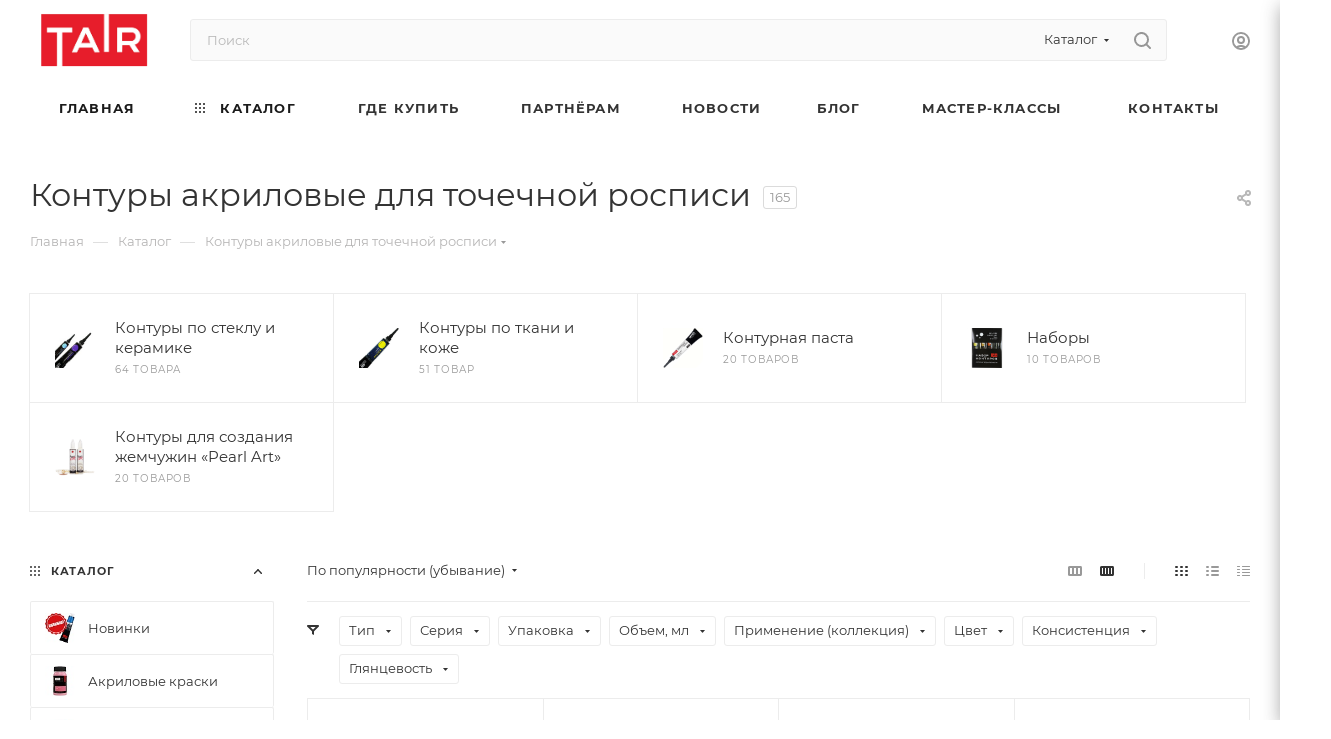

--- FILE ---
content_type: text/html; charset=UTF-8
request_url: https://tairtd.ru/shop/kontury/
body_size: 55185
content:
<!DOCTYPE html>
<html xmlns="http://www.w3.org/1999/xhtml" xml:lang="ru" lang="ru"  >
<head><link rel="next" href="https://tairtd.ru/shop/kontury/?PAGEN_1=2"  />
	<meta name="viewport" content="width=device-width, initial-scale=1">
	<title>Акриловые контуры – купить по доступной цене в интернет-магазине «Таир»</title>
	<meta name="viewport" content="initial-scale=1.0, width=device-width, maximum-scale=1" />
	<meta name="HandheldFriendly" content="true" />
	<meta name="yes" content="yes" />
	<meta name="apple-mobile-web-app-status-bar-style" content="black" />
	<meta name="SKYPE_TOOLBAR" content="SKYPE_TOOLBAR_PARSER_COMPATIBLE" />
	<meta http-equiv="Content-Type" content="text/html; charset=UTF-8" />
<meta name="description" content="Акриловые контуры в магазине бренда «Таир». Акриловые краски для точечной росписи в тюбиках с тонкими носиками. В ассортименте контуры по стеклу и керамике, контуры по ткани и коже, глиттеры, хамелеоны и жидкий жемчуг. Выгодные цены от производителя и доставка по всей России." />
<script data-skip-moving="true">(function(w, d, n) {var cl = "bx-core";var ht = d.documentElement;var htc = ht ? ht.className : undefined;if (htc === undefined || htc.indexOf(cl) !== -1){return;}var ua = n.userAgent;if (/(iPad;)|(iPhone;)/i.test(ua)){cl += " bx-ios";}else if (/Windows/i.test(ua)){cl += ' bx-win';}else if (/Macintosh/i.test(ua)){cl += " bx-mac";}else if (/Linux/i.test(ua) && !/Android/i.test(ua)){cl += " bx-linux";}else if (/Android/i.test(ua)){cl += " bx-android";}cl += (/(ipad|iphone|android|mobile|touch)/i.test(ua) ? " bx-touch" : " bx-no-touch");cl += w.devicePixelRatio && w.devicePixelRatio >= 2? " bx-retina": " bx-no-retina";var ieVersion = -1;if (/AppleWebKit/.test(ua)){cl += " bx-chrome";}else if (/Opera/.test(ua)){cl += " bx-opera";}else if (/Firefox/.test(ua)){cl += " bx-firefox";}ht.className = htc ? htc + " " + cl : cl;})(window, document, navigator);</script>

<link href="/bitrix/css/aspro.max/notice.min.css?16657422602876"  rel="stylesheet" />
<link href="/bitrix/js/ui/design-tokens/dist/ui.design-tokens.min.css?171679978723463"  rel="stylesheet" />
<link href="/bitrix/js/ui/fonts/opensans/ui.font.opensans.min.css?16712616932320"  rel="stylesheet" />
<link href="/bitrix/js/main/popup/dist/main.popup.bundle.min.css?169873918026598"  rel="stylesheet" />
<link href="/bitrix/cache/css/s1/aspro_max/page_55587ca1ef00337770137f94aeaf6dc2/page_55587ca1ef00337770137f94aeaf6dc2_v1.css?1755686301107950"  rel="stylesheet" />
<link href="/bitrix/cache/css/s1/aspro_max/default_3f7cd17e08c55424150f90a196257faf/default_3f7cd17e08c55424150f90a196257faf_v1.css?17556863011381"  rel="stylesheet" />
<link href="/bitrix/cache/css/s1/aspro_max/default_5bb751741d6d77a11b0df89807548e7f/default_5bb751741d6d77a11b0df89807548e7f_v1.css?17556863017677"  rel="stylesheet" />
<link href="/bitrix/cache/css/s1/aspro_max/template_442a9e7fa84c8a27223f1ebc5c0f62f4/template_442a9e7fa84c8a27223f1ebc5c0f62f4_v1.css?17688166881157128"  data-template-style="true" rel="stylesheet" />




<script data-skip-moving='true'>window['asproRecaptcha'] = {params: {'recaptchaColor':'light','recaptchaLogoShow':'y','recaptchaSize':'normal','recaptchaBadge':'bottomright','recaptchaLang':'ru'},key: '6LfQcMYrAAAAADCW8w4MQKi3qXmzozQfl-_fPZti',ver: '2'};</script>
<script data-skip-moving='true'>!function(win,doc,tag,func,obj){function realRenderRecaptchaById(id){var gCaptcha=doc.getElementById(id);if(gCaptcha&&!(gCaptcha.className.indexOf("g-recaptcha")<0)&&win.grecaptcha)if("3"==win[obj].ver)gCaptcha.innerHTML='<textarea class="g-recaptcha-response" style="display:none;resize:0;" name="g-recaptcha-response"></textarea>';else{if(gCaptcha.children.length)return;var tmp_id=grecaptcha.render(id,{sitekey:win[obj].key+"",theme:win[obj].params.recaptchaColor+"",size:win[obj].params.recaptchaSize+"",callback:"onCaptchaVerify"+win[obj].params.recaptchaSize,badge:win[obj].params.recaptchaBadge});$(gCaptcha).attr("data-widgetid",tmp_id)}}win.onLoadRenderRecaptcha=function(){var ids=[];for(var reCaptchaId in win[func].args)if(win[func].args.hasOwnProperty(reCaptchaId)){var id=win[func].args[reCaptchaId][0];-1==ids.indexOf(id)&&(ids.push(id),realRenderRecaptchaById(id))}win[func]=function(id){realRenderRecaptchaById(id)}},win[func]=win[func]||function(){var d,s,id,js;win[func].args=win[func].args||[],win[func].args.push(arguments),s=tag,id="recaptchaApiLoader",(d=doc).getElementById(id)||((js=d.createElement(s)).id=id,js.src="//www.google.com/recaptcha/api.js?hl="+win[obj].params.recaptchaLang+"&onload=onLoadRenderRecaptcha&render="+("3"==win[obj].ver?win[obj].key:"explicit"),d.head.appendChild(js))}}(window,document,"script","renderRecaptchaById","asproRecaptcha");</script>
<script data-skip-moving='true'>!function(){function d(a){for(var e=a;e;)if("form"===(e=e.parentNode).nodeName.toLowerCase())return e;return null}function i(a){var e=[],t=null,n=!1;void 0!==a&&(n=null!==a),t=n?a.getElementsByTagName("input"):document.getElementsByName("captcha_word");for(var r=0;r<t.length;r++)"captcha_word"===t[r].name&&e.push(t[r]);return e}function l(a){for(var e=[],t=a.getElementsByTagName("img"),n=0;n<t.length;n++)!/\/bitrix\/tools\/captcha.php\?(captcha_code|captcha_sid)=[^>]*?/i.test(t[n].src)&&"captcha"!==t[n].id||e.push(t[n]);return e}function h(a){var e="recaptcha-dynamic-"+(new Date).getTime();if(null!==document.getElementById(e)){for(var t=null;t=Math.floor(65535*Math.random()),null!==document.getElementById(e+t););e+=t}var n=document.createElement("div");n.id=e,n.className="g-recaptcha",n.attributes["data-sitekey"]=window.asproRecaptcha.key,a.parentNode&&(a.parentNode.className+=" recaptcha_text",a.parentNode.replaceChild(n,a)),"3"==window.asproRecaptcha.ver&&(a.closest(".captcha-row").style.display="none"),renderRecaptchaById(e)}function a(){for(var a,e,t,n,r=function(){var a=i(null);if(0===a.length)return[];for(var e=[],t=0;t<a.length;t++){var n=d(a[t]);null!==n&&e.push(n)}return e}(),c=0;c<r.length;c++){var o=r[c],p=i(o);if(0!==p.length){var s=l(o);if(0!==s.length){for(a=0;a<p.length;a++)h(p[a]);for(a=0;a<s.length;a++)t=s[a],n="[data-uri]",t.attributes.src=n,t.style.display="none","src"in t&&(t.parentNode&&-1===t.parentNode.className.indexOf("recaptcha_tmp_img")&&(t.parentNode.className+=" recaptcha_tmp_img"),t.src=n);e=o,"function"==typeof $&&$(e).find(".captcha-row label > span").length&&$(e).find(".captcha-row label > span").html(BX.message("RECAPTCHA_TEXT")+' <span class="star">*</span>')}}}}document.addEventListener?document.addEventListener("DOMNodeInserted",function(){try{return(function(){if("undefined"!=typeof renderRecaptchaById)for(var a=document.getElementsByClassName("g-recaptcha"),e=0;e<a.length;e++){var t=a[e];if(0===t.innerHTML.length){var n=t.id;if("string"==typeof n&&0!==n.length){if("3"==window.asproRecaptcha.ver)t.closest(".captcha-row").style.display="none";else if("function"==typeof $){var r=$(t).closest(".captcha-row");r.length&&(r.addClass(window.asproRecaptcha.params.recaptchaSize+" logo_captcha_"+window.asproRecaptcha.params.recaptchaLogoShow+" "+window.asproRecaptcha.params.recaptchaBadge),r.find(".captcha_image").addClass("recaptcha_tmp_img"),r.find(".captcha_input").addClass("recaptcha_text"),"invisible"!==window.asproRecaptcha.params.recaptchaSize&&(r.find("input.recaptcha").length||$('<input type="text" class="recaptcha" value="" />').appendTo(r)))}renderRecaptchaById(n)}}}}(),window.renderRecaptchaById&&window.asproRecaptcha&&window.asproRecaptcha.key)?(a(),!0):(console.error("Bad captcha keys or module error"),!0)}catch(a){return console.error(a),!0}},!1):console.warn("Your browser does not support dynamic ReCaptcha replacement")}();</script>
				<!-- Carrot quest BEGIN -->
								<!--Carrot quest END-->
<link href="/local/templates/aspro_max/css/critical.min.css?169286970624" data-skip-moving="true" rel="stylesheet">
<meta name="theme-color" content="#1a1a1a">
<style>:root{--theme-base-color: #1a1a1a;--theme-base-opacity-color: #1a1a1a1a;--theme-base-color-lightness:10%;}</style>
<style>html {--theme-page-width: 1700px;--theme-page-width-padding: 30px}</style>
<link href="/local/templates/aspro_max/css/print.min.css?169286970621755" data-template-style="true" rel="stylesheet" media="print">
					<script data-skip-moving="true" src="/bitrix/js/main/jquery/jquery-2.2.4.min.js"></script>
					<script data-skip-moving="true" src="/local/templates/aspro_max/js/speed.min.js?=1692869707"></script>
<link rel="shortcut icon" href="/favicon.png" type="image/png" />
<link rel="apple-touch-icon" sizes="180x180" href="/upload/CMax/558/juvtyeulhlh5qm1bbb03xc14wsyv5lp7/favicon.png" />
<meta property="og:image" content="https://tairtd.ru/upload/iblock/83f/omz0351bqya1ahusur7020r17m3epjea/Ikonki-na-sayt-v-katalog-glavnaya.jpg" />
<link rel="image_src" href="https://tairtd.ru/upload/iblock/83f/omz0351bqya1ahusur7020r17m3epjea/Ikonki-na-sayt-v-katalog-glavnaya.jpg"  />
<meta property="og:title" content="Акриловые контуры – купить по доступной цене в интернет-магазине «Таир»" />
<meta property="og:type" content="website" />
<meta property="og:url" content="https://tairtd.ru/shop/kontury/" />
<meta property="og:description" content="Акриловые контуры в магазине бренда «Таир». Акриловые краски для точечной росписи в тюбиках с тонкими носиками. В ассортименте контуры по стеклу и керамике, контуры по ткани и коже, глиттеры, хамелеоны и жидкий жемчуг. Выгодные цены от производителя и доставка по всей России." />
<script src="/local/templates/aspro_max/js/fetch/bottom_panel.min.js?1692869707840" data-skip-moving="true" defer=""></script>

<!-- Zverushki\Remarketing --><!-- end Zverushki\Remarketing -->
		<style>html {--fixed-header:80px;}</style>		<meta name="google-site-verification" content="cUCDF2fstaMqMIsMKVglMFCvZ_HS4Go482GGLqXfUjI" />
<!-- Yandex.Metrika counter -->
<noscript><div><img src="https://mc.yandex.ru/watch/22025080" style="position:absolute; left:-9999px;" alt="" /></div></noscript>
<!-- /Yandex.Metrika counter --><script data-skip-moving="true" >
   (function(m,e,t,r,i,k,a){m[i]=m[i]||function(){(m[i].a=m[i].a||[]).push(arguments)};
   m[i].l=1*new Date();
   for (var j = 0; j < document.scripts.length; j++) {if (document.scripts[j].src === r) { return; }}
   k=e.createElement(t),a=e.getElementsByTagName(t)[0],k.async=1,k.src=r,a.parentNode.insertBefore(k,a)})
   (window, document, "script", "https://mc.yandex.ru/metrika/tag.js", "ym");
   ym(22025080, "init", {
        clickmap:true,
        trackLinks:true,
        accurateTrackBounce:true,
        webvisor:true,
        ecommerce:"dataLayer"
   });
</script>
</head>
<style>
.counter_wrapp.big.list.clearfix{
display:none !important;
}
.opener {
display:none;
}
.block-item__cost.cost.prices.clearfix.font_sm {
display:none;
}
.phone-block{
display:none;
}
.item-stock{
display:none !important;
}
.cost.prices{
display:none;
}
.counter_wrapp{
display:none;
}
.view_sale_block_wrapper{
display:none;
}
.btn.btn-transparent-border-color.btn-sm.type_block.transition_bg.one_click {
    display: none;
}
	.bottom-icons-panel__content {
    display: none;
	}
</style>
<body class=" site_s1  fill_bg_n catalog-delayed-btn-N theme-light" id="main" data-site="/">
		
	<div id="panel"></div>
	
				<!--'start_frame_cache_basketitems-component-block'-->												<div id="ajax_basket"></div>
					<!--'end_frame_cache_basketitems-component-block'-->								<div class="cd-modal-bg"></div>
		<script data-skip-moving="true">var solutionName = 'arMaxOptions';</script>
		<script src="/local/templates/aspro_max/js/setTheme.php?site_id=s1&site_dir=/" data-skip-moving="true"></script>
				<div class="wrapper1  header_bglight bg_none long_header colored_header with_left_block  catalog_page basket_fly fly2 basket_fill_DARK side_LEFT block_side_NORMAL catalog_icons_Y banner_auto with_fast_view mheader-v1 header-v2 header-font-lower_N regions_N title_position_LEFT footer-v1 front-vindex1 mfixed_Y mfixed_view_always title-v3 lazy_N with_phones compact-catalog dark-hover-overlay normal-catalog-img landing-slider big-banners-mobile-slider bottom-icons-panel-Y compact-breadcrumbs-Y catalog-delayed-btn-N  ">

<div class="mega_fixed_menu scrollblock">
	<div class="maxwidth-theme">
		<svg class="svg svg-close" width="14" height="14" viewBox="0 0 14 14">
		  <path data-name="Rounded Rectangle 568 copy 16" d="M1009.4,953l5.32,5.315a0.987,0.987,0,0,1,0,1.4,1,1,0,0,1-1.41,0L1008,954.4l-5.32,5.315a0.991,0.991,0,0,1-1.4-1.4L1006.6,953l-5.32-5.315a0.991,0.991,0,0,1,1.4-1.4l5.32,5.315,5.31-5.315a1,1,0,0,1,1.41,0,0.987,0.987,0,0,1,0,1.4Z" transform="translate(-1001 -946)"></path>
		</svg>
		<i class="svg svg-close mask arrow"></i>
		<div class="row">
			<div class="col-md-9">
				<div class="left_menu_block">
					<div class="logo_block flexbox flexbox--row align-items-normal">
						<div class="logo">
							<a href="/"><img src="/upload/CMax/4cf/zsyx0hpp5eh37fihji7gedippcc3f3ol/Logotip_TAIR_png.png" alt="«Таир» — творческая студия, интернет-магазин, производство товаров для творчества" title="«Таир» — творческая студия, интернет-магазин, производство товаров для творчества" data-src="" /></a>						</div>
						<div class="top-description addr">
							Официальный сайт<br>
бренда TAIR						</div>
					</div>
					<div class="search_block">
						<div class="search_wrap">
							<div class="search-block">
									<div class="search-wrapper">
		<div id="title-search_mega_menu">
			<form action="/shop/" class="search search--hastype">
				<div class="search-input-div">
					<input class="search-input" id="title-search-input_mega_menu" type="text" name="q" value="" placeholder="Поиск" size="20" maxlength="50" autocomplete="off" />
				</div>
				<div class="search-button-div">
					<button class="btn btn-search" type="submit" name="s" value="Найти"><i class="svg search2  inline " aria-hidden="true"><svg width="17" height="17" ><use xlink:href="/local/templates/aspro_max/images/svg/header_icons_srite.svg#search"></use></svg></i></button>
											<div class="dropdown-select searchtype">
							<input type="hidden" name="type" value="catalog" />
							<div class="dropdown-select__title darken font_xs">
								<span>Каталог</span>
								<i class="svg  svg-inline-search-down" aria-hidden="true" ><svg xmlns="http://www.w3.org/2000/svg" width="5" height="3" viewBox="0 0 5 3"><path class="cls-1" d="M250,80h5l-2.5,3Z" transform="translate(-250 -80)"/></svg></i>							</div>
							<div class="dropdown-select__list dropdown-menu-wrapper" role="menu">
								<!--noindex-->
								<div class="dropdown-menu-inner rounded3">
									<div class="dropdown-select__list-item font_xs">
										<span class="dropdown-select__list-link darken" data-type="all">
											<span>По всему сайту</span>
										</span>
									</div>
									<div class="dropdown-select__list-item font_xs">
										<span class="dropdown-select__list-link dropdown-select__list-link--current" data-type="catalog">
											<span>По каталогу</span>
										</span>
									</div>
								</div>
								<!--/noindex-->
							</div>
						</div>
					<span class="close-block inline-search-hide"><span class="svg svg-close close-icons"></span></span>
				</div>
			</form>
		</div>
	</div>
							</div>
						</div>
					</div>
										<!-- noindex -->

	<div class="burger_menu_wrapper">
		
			<div class="top_link_wrapper">
				<div class="menu-item dropdown catalog wide_menu   active">
					<div class="wrap">
						<a class="dropdown-toggle" href="/shop/">
							<div class="link-title color-theme-hover">
																	<i class="svg inline  svg-inline-icon_catalog" aria-hidden="true" ><svg xmlns="http://www.w3.org/2000/svg" width="10" height="10" viewBox="0 0 10 10"><path  data-name="Rounded Rectangle 969 copy 7" class="cls-1" d="M644,76a1,1,0,1,1-1,1A1,1,0,0,1,644,76Zm4,0a1,1,0,1,1-1,1A1,1,0,0,1,648,76Zm4,0a1,1,0,1,1-1,1A1,1,0,0,1,652,76Zm-8,4a1,1,0,1,1-1,1A1,1,0,0,1,644,80Zm4,0a1,1,0,1,1-1,1A1,1,0,0,1,648,80Zm4,0a1,1,0,1,1-1,1A1,1,0,0,1,652,80Zm-8,4a1,1,0,1,1-1,1A1,1,0,0,1,644,84Zm4,0a1,1,0,1,1-1,1A1,1,0,0,1,648,84Zm4,0a1,1,0,1,1-1,1A1,1,0,0,1,652,84Z" transform="translate(-643 -76)"/></svg></i>																Каталог							</div>
						</a>
													<span class="tail"></span>
							<div class="burger-dropdown-menu row">
								<div class="menu-wrapper" >
									
																														<div class="col-md-4   has_img">
																						<a href="/shop/new/" class="color-theme-hover" title="Новинки">
												<span class="name option-font-bold">Новинки</span>
											</a>
																					</div>
									
																														<div class="col-md-4   has_img">
																						<a href="/shop/hud-kraski/" class="color-theme-hover" title="Акриловые краски">
												<span class="name option-font-bold">Акриловые краски</span>
											</a>
																					</div>
									
																														<div class="col-md-4   has_img">
																						<a href="/shop/nabory-krasok/" class="color-theme-hover" title="Наборы красок">
												<span class="name option-font-bold">Наборы красок</span>
											</a>
																					</div>
									
																														<div class="col-md-4   has_img">
																						<a href="/shop/gouache/" class="color-theme-hover" title="Гуашевые краски">
												<span class="name option-font-bold">Гуашевые краски</span>
											</a>
																					</div>
									
																														<div class="col-md-4  active has_img">
																						<a href="/shop/kontury/" class="color-theme-hover" title="Контуры акриловые">
												<span class="name option-font-bold">Контуры акриловые</span>
											</a>
																					</div>
									
																														<div class="col-md-4   has_img">
																						<a href="/shop/grunty/" class="color-theme-hover" title="Грунты акриловые и проклейка">
												<span class="name option-font-bold">Грунты акриловые и проклейка</span>
											</a>
																					</div>
									
																														<div class="col-md-4   has_img">
																						<a href="/shop/laki/" class="color-theme-hover" title="Лаки и клеи">
												<span class="name option-font-bold">Лаки и клеи</span>
											</a>
																					</div>
									
																														<div class="col-md-4   has_img">
																						<a href="/shop/vspomogatelnye-materialy/" class="color-theme-hover" title="Вспомогательные материалы">
												<span class="name option-font-bold">Вспомогательные материалы</span>
											</a>
																					</div>
									
																														<div class="col-md-4   has_img">
																						<a href="/shop/obyemnye-materialy/" class="color-theme-hover" title="Объёмные материалы">
												<span class="name option-font-bold">Объёмные материалы</span>
											</a>
																					</div>
									
																														<div class="col-md-4   has_img">
																						<a href="/shop/morilki/" class="color-theme-hover" title="Морилки">
												<span class="name option-font-bold">Морилки</span>
											</a>
																					</div>
									
																														<div class="col-md-4   has_img">
																						<a href="/shop/kisti/" class="color-theme-hover" title="Кисти и инструменты">
												<span class="name option-font-bold">Кисти и инструменты</span>
											</a>
																					</div>
									
																														<div class="col-md-4   has_img">
																						<a href="/shop/potal/" class="color-theme-hover" title="Поталь и золочение">
												<span class="name option-font-bold">Поталь и золочение</span>
											</a>
																					</div>
									
																														<div class="col-md-4   has_img">
																						<a href="/shop/kholsty/" class="color-theme-hover" title="Холсты, мольберты, палитры">
												<span class="name option-font-bold">Холсты, мольберты, палитры</span>
											</a>
																					</div>
									
																														<div class="col-md-4   has_img">
																						<a href="/shop/chernila/" class="color-theme-hover" title="Акриловые и спиртовые чернила">
												<span class="name option-font-bold">Акриловые и спиртовые чернила</span>
											</a>
																					</div>
									
																														<div class="col-md-4   has_img">
																						<a href="/shop/torgovoe_oborudovanie/" class="color-theme-hover" title="Торговое оборудование">
												<span class="name option-font-bold">Торговое оборудование</span>
											</a>
																					</div>
																	</div>
							</div>
											</div>
				</div>
			</div>
					
		<div class="bottom_links_wrapper row">
								<div class="menu-item col-md-4 unvisible    active">
					<div class="wrap">
						<a class="" href="/">
							<div class="link-title color-theme-hover">
																Главная							</div>
						</a>
											</div>
				</div>
								<div class="menu-item col-md-4 unvisible    ">
					<div class="wrap">
						<a class="" href="/oplata-i-dostavka">
							<div class="link-title color-theme-hover">
																Где купить							</div>
						</a>
											</div>
				</div>
								<div class="menu-item col-md-4 unvisible dropdown   ">
					<div class="wrap">
						<a class="dropdown-toggle" href="/partneram/">
							<div class="link-title color-theme-hover">
																Партнёрам							</div>
						</a>
													<span class="tail"></span>
							<div class="burger-dropdown-menu">
								<div class="menu-wrapper" >
									
																														<div class="  ">
																						<a href="/partneram/" class="color-theme-hover" title="Оптовым клиентам">
												<span class="name option-font-bold">Оптовым клиентам</span>
											</a>
																					</div>
									
																														<div class="  ">
																						<a href="/sale/" class="color-theme-hover" title="Акции">
												<span class="name option-font-bold">Акции</span>
											</a>
																					</div>
									
																														<div class="  ">
																						<a href="/services/" class="color-theme-hover" title="Обучающие видео">
												<span class="name option-font-bold">Обучающие видео</span>
											</a>
																					</div>
									
																														<div class="  ">
																						<a href="/company/" class="color-theme-hover" title="О компании">
												<span class="name option-font-bold">О компании</span>
											</a>
																					</div>
									
																														<div class="  ">
																						<a href="/company/#vystavki" class="color-theme-hover" title="Участие в выставках">
												<span class="name option-font-bold">Участие в выставках</span>
											</a>
																					</div>
									
																														<div class="  ">
																						<a href="/auth/registration/?register=yes&backurl=%2Fauth%2Findex.php" class="color-theme-hover" title="Зарегистрироваться">
												<span class="name option-font-bold">Зарегистрироваться</span>
											</a>
																					</div>
									
																														<div class="  ">
																						<a href="/auth/" class="color-theme-hover" title="Войти в ЛК">
												<span class="name option-font-bold">Войти в ЛК</span>
											</a>
																					</div>
									
																														<div class="  ">
																						<a href="/info/faq/" class="color-theme-hover" title="Вопрос-ответ">
												<span class="name option-font-bold">Вопрос-ответ</span>
											</a>
																					</div>
									
																														<div class="  ">
																						<a href="/contacts/" class="color-theme-hover" title="Контакты">
												<span class="name option-font-bold">Контакты</span>
											</a>
																					</div>
																	</div>
							</div>
											</div>
				</div>
								<div class="menu-item col-md-4 unvisible    ">
					<div class="wrap">
						<a class="" href="/company/news/">
							<div class="link-title color-theme-hover">
																Новости							</div>
						</a>
											</div>
				</div>
								<div class="menu-item col-md-4 unvisible    ">
					<div class="wrap">
						<a class="" href="/blog/">
							<div class="link-title color-theme-hover">
																Блог							</div>
						</a>
											</div>
				</div>
								<div class="menu-item col-md-4 unvisible    ">
					<div class="wrap">
						<a class="" href="/lookbooks/">
							<div class="link-title color-theme-hover">
																Мастер-классы							</div>
						</a>
											</div>
				</div>
								<div class="menu-item col-md-4 unvisible    ">
					<div class="wrap">
						<a class="" href="/contacts/">
							<div class="link-title color-theme-hover">
																Контакты							</div>
						</a>
											</div>
				</div>
					</div>

	</div>
					<!-- /noindex -->
														</div>
			</div>
			<div class="col-md-3">
				<div class="right_menu_block">
					<div class="contact_wrap">
						<div class="info">
							<div class="phone blocks">
								<div class="">
																	<!-- noindex -->
			<div class="phone with_dropdown white sm">
									<div class="wrap">
						<div>
									<i class="svg svg-inline-phone  inline " aria-hidden="true"><svg width="5" height="13" ><use xlink:href="/local/templates/aspro_max/images/svg/header_icons_srite.svg#phone_footer"></use></svg></i><a rel="nofollow" href="tel:88126605656">8 (812) 660-56-56</a>
										</div>
					</div>
											</div>
			<!-- /noindex -->
												</div>
								<div class="callback_wrap">
									<span class="callback-block animate-load font_upper colored" data-event="jqm" data-param-form_id="CALLBACK" data-name="callback">Заказать звонок</span>
								</div>
							</div>
							<div class="question_button_wrapper">
								<span class="btn btn-lg btn-transparent-border-color btn-wide animate-load colored_theme_hover_bg-el" data-event="jqm" data-param-form_id="ASK" data-name="ask">
									Задать вопрос								</span>
							</div>
							<div class="person_wrap">
		<!--'start_frame_cache_header-auth-block1'-->			<!-- noindex --><div class="auth_wr_inner "><a rel="nofollow" title="Мой кабинет" class="personal-link dark-color animate-load" data-event="jqm" data-param-backurl="%2Fshop%2Fkontury%2Findex.php" data-param-type="auth" data-name="auth" href="/personal/"><i class="svg svg-inline-cabinet big inline " aria-hidden="true"><svg width="18" height="18" ><use xlink:href="/local/templates/aspro_max/images/svg/header_icons_srite.svg#user"></use></svg></i><span class="wrap"><span class="name">Войти</span></span></a></div><!-- /noindex -->		<!--'end_frame_cache_header-auth-block1'-->
			<!--'start_frame_cache_mobile-basket-with-compare-block1'-->		<!-- noindex -->
					<div class="menu middle">
				<ul>
											<li class="counters">
							<a rel="nofollow" class="dark-color basket-link basket ready " href="/basket/">
								<i class="svg  svg-inline-basket" aria-hidden="true" ><svg class="" width="19" height="16" viewBox="0 0 19 16"><path data-name="Ellipse 2 copy 9" class="cls-1" d="M956.047,952.005l-0.939,1.009-11.394-.008-0.952-1-0.953-6h-2.857a0.862,0.862,0,0,1-.952-1,1.025,1.025,0,0,1,1.164-1h2.327c0.3,0,.6.006,0.6,0.006a1.208,1.208,0,0,1,1.336.918L943.817,947h12.23L957,948v1Zm-11.916-3,0.349,2h10.007l0.593-2Zm1.863,5a3,3,0,1,1-3,3A3,3,0,0,1,945.994,954.005ZM946,958a1,1,0,1,0-1-1A1,1,0,0,0,946,958Zm7.011-4a3,3,0,1,1-3,3A3,3,0,0,1,953.011,954.005ZM953,958a1,1,0,1,0-1-1A1,1,0,0,0,953,958Z" transform="translate(-938 -944)"></path></svg></i>								<span>Корзина<span class="count empted">0</span></span>
							</a>
						</li>
														</ul>
			</div>
						<!-- /noindex -->
		<!--'end_frame_cache_mobile-basket-with-compare-block1'-->								</div>
						</div>
					</div>
					<div class="footer_wrap">
						
		
							<div class="email blocks color-theme-hover">
					<i class="svg inline  svg-inline-email" aria-hidden="true" ><svg xmlns="http://www.w3.org/2000/svg" width="11" height="9" viewBox="0 0 11 9"><path  data-name="Rectangle 583 copy 16" class="cls-1" d="M367,142h-7a2,2,0,0,1-2-2v-5a2,2,0,0,1,2-2h7a2,2,0,0,1,2,2v5A2,2,0,0,1,367,142Zm0-2v-3.039L364,139h-1l-3-2.036V140h7Zm-6.634-5,3.145,2.079L366.634,135h-6.268Z" transform="translate(-358 -133)"/></svg></i>					<a href="mailto:manager@tairkraski.ru">manager@tairkraski.ru</a><br>
<a href="mailto:shop@tairtd.ru">shop@tairtd.ru</a>				</div>
		
		
							<div class="address blocks">
					<i class="svg inline  svg-inline-addr" aria-hidden="true" ><svg xmlns="http://www.w3.org/2000/svg" width="9" height="12" viewBox="0 0 9 12"><path class="cls-1" d="M959.135,82.315l0.015,0.028L955.5,87l-3.679-4.717,0.008-.013a4.658,4.658,0,0,1-.83-2.655,4.5,4.5,0,1,1,9,0A4.658,4.658,0,0,1,959.135,82.315ZM955.5,77a2.5,2.5,0,0,0-2.5,2.5,2.467,2.467,0,0,0,.326,1.212l-0.014.022,2.181,3.336,2.034-3.117c0.033-.046.063-0.094,0.093-0.142l0.066-.1-0.007-.009a2.468,2.468,0,0,0,.32-1.2A2.5,2.5,0,0,0,955.5,77Z" transform="translate(-951 -75)"/></svg></i>					г. Санкт-Петербург, ул. Таллинская, д. 7А, офис №6				</div>
		
							<div class="social-block">
							<div class="social-icons">
		<!-- noindex -->
	<ul>
					<li class="vk">
				<a href="https://vk.com/tairkraski" target="_blank" rel="nofollow" title="Вконтакте">
					Вконтакте				</a>
			</li>
													<li class="telegram">
				<a href="https://t.me/tairkraski" target="_blank" rel="nofollow" title="Telegram">
					Telegram				</a>
			</li>
							<li class="ytb">
				<a href="https://www.youtube.com/tairstudio" target="_blank" rel="nofollow" title="YouTube">
					YouTube				</a>
			</li>
							<li class="odn">
				<a href="https://ok.ru/tairtd" target="_blank" rel="nofollow" title="Одноклассники">
					Одноклассники				</a>
			</li>
									<li class="mail">
				<a href="https://rutube.ru/channel/23852899/" target="_blank" rel="nofollow" title="Mail.ru">
					Google Plus				</a>
			</li>
											<li class="zen">
				<a href="https://dzen.ru/tairtd" target="_blank" rel="nofollow" title="Яндекс.Дзен">
					Яндекс.Дзен				</a>
			</li>
									<li class="pinterest">
				<a href="https://www.pinterest.ru/tairkraski/" target="_blank" rel="nofollow" title="Pinterest">
					Pinterest				</a>
			</li>
							</ul>
	<!-- /noindex -->
</div>						</div>
					</div>
				</div>
			</div>
		</div>
	</div>
</div>
<div class="header_wrap visible-lg visible-md title-v3 ">
	<header id="header">
		<div class="header-wrapper">
	<div class="logo_and_menu-row with-search header__top-part">
			<div class="maxwidth-theme logo-row short">
				<div class="header__top-inner">
							<div class="logo-block  floated  header__top-item">
								<div class="line-block line-block--16">
									<div class="logo line-block__item no-shrinked">
										<a href="/"><img src="/upload/CMax/4cf/zsyx0hpp5eh37fihji7gedippcc3f3ol/Logotip_TAIR_png.png" alt="«Таир» — творческая студия, интернет-магазин, производство товаров для творчества" title="«Таир» — творческая студия, интернет-магазин, производство товаров для творчества" data-src="" /></a>									</div>
								</div>	
							</div>
														<div class="header__top-item flex1">
									<div class="search_wrap">
										<div class="search-block inner-table-block">
		<div class="search-wrapper">
			<div id="title-search_fixed">
				<form action="/shop/" class="search search--hastype">
					<div class="search-input-div">
						<input class="search-input" id="title-search-input_fixed" type="text" name="q" value="" placeholder="Поиск" size="20" maxlength="110" autocomplete="off" />
					</div>
					<div class="search-button-div">
													<button class="btn btn-search" type="submit" name="s" value="Найти">
								<i class="svg search2  inline " aria-hidden="true"><svg width="17" height="17" ><use xlink:href="/local/templates/aspro_max/images/svg/header_icons_srite.svg#search"></use></svg></i>							</button>
													<div class="dropdown-select searchtype">
								<input type="hidden" name="type" value="catalog" />
								<div class="dropdown-select__title darken font_xs">
									<span>Каталог</span>
									<i class="svg  svg-inline-search-down" aria-hidden="true" ><svg xmlns="http://www.w3.org/2000/svg" width="5" height="3" viewBox="0 0 5 3"><path class="cls-1" d="M250,80h5l-2.5,3Z" transform="translate(-250 -80)"/></svg></i>								</div>
								<div class="dropdown-select__list dropdown-menu-wrapper" role="menu">
									<!--noindex-->
									<div class="dropdown-menu-inner rounded3">
										<div class="dropdown-select__list-item font_xs">
											<span class="dropdown-select__list-link darken" data-type="all">
												<span>По всему сайту</span>
											</span>
										</div>
										<div class="dropdown-select__list-item font_xs">
											<span class="dropdown-select__list-link dropdown-select__list-link--current" data-type="catalog">
												<span>По каталогу</span>
											</span>
										</div>
									</div>
									<!--/noindex-->
								</div>
							</div>
						<span class="close-block inline-search-hide"><i class="svg inline  svg-inline-search svg-close close-icons colored_theme_hover" aria-hidden="true" ><svg xmlns="http://www.w3.org/2000/svg" width="16" height="16" viewBox="0 0 16 16"><path data-name="Rounded Rectangle 114 copy 3" class="cccls-1" d="M334.411,138l6.3,6.3a1,1,0,0,1,0,1.414,0.992,0.992,0,0,1-1.408,0l-6.3-6.306-6.3,6.306a1,1,0,0,1-1.409-1.414l6.3-6.3-6.293-6.3a1,1,0,0,1,1.409-1.414l6.3,6.3,6.3-6.3A1,1,0,0,1,340.7,131.7Z" transform="translate(-325 -130)"></path></svg></i></span>
					</div>
				</form>
			</div>
		</div>
											</div>
									</div>
							</div>
							<div class="header__top-item flex">
								<div class="wrap_icon inner-table-block">
									<div class="phone-block blocks fontUp">
																													<!-- noindex -->
			<div class="phone with_dropdown no-icons">
									<i class="svg svg-inline-phone  inline " aria-hidden="true"><svg width="5" height="13" ><use xlink:href="/local/templates/aspro_max/images/svg/header_icons_srite.svg#phone_black"></use></svg></i><a rel="nofollow" href="tel:88126605656">8 (812) 660-56-56</a>
											</div>
			<!-- /noindex -->
																																	</div>
								</div>
							</div>
							<div class="right-icons wb header__top-item">
								<div class="line-block line-block--40 line-block--40-1200">
									<div class="line-block__item">
										<div class="wrap_icon inner-table-block person">
		<!--'start_frame_cache_header-auth-block2'-->			<!-- noindex --><div class="auth_wr_inner "><a rel="nofollow" title="Мой кабинет" class="personal-link dark-color animate-load" data-event="jqm" data-param-backurl="%2Fshop%2Fkontury%2Findex.php" data-param-type="auth" data-name="auth" href="/personal/"><i class="svg svg-inline-cabinet big inline " aria-hidden="true"><svg width="18" height="18" ><use xlink:href="/local/templates/aspro_max/images/svg/header_icons_srite.svg#user"></use></svg></i><span class="wrap"><span class="name">Войти</span></span></a></div><!-- /noindex -->		<!--'end_frame_cache_header-auth-block2'-->
											</div>
									</div>
																	</div>	
							</div>
			</div>				
		</div>
</div>
	<div class="menu-row middle-block bglight bg_none">
		<div class="maxwidth-theme">
			<div class="row">
				<div class="col-md-12">
					<div class="menu-only">
						<nav class="mega-menu sliced">
										<div class="table-menu">
		<table>
			<tr>
					<td class="menu-item unvisible    active">
						<div class="wrap">
							<a class="" href="/">
								<div>
																		Главная																	</div>
							</a>
													</div>
					</td>
					<td class="menu-item unvisible dropdown catalog wide_menu   active">
						<div class="wrap">
							<a class="dropdown-toggle" href="/shop/">
								<div>
																			<i class="svg inline  svg-inline-icon_catalog" aria-hidden="true" ><svg xmlns="http://www.w3.org/2000/svg" width="10" height="10" viewBox="0 0 10 10"><path  data-name="Rounded Rectangle 969 copy 7" class="cls-1" d="M644,76a1,1,0,1,1-1,1A1,1,0,0,1,644,76Zm4,0a1,1,0,1,1-1,1A1,1,0,0,1,648,76Zm4,0a1,1,0,1,1-1,1A1,1,0,0,1,652,76Zm-8,4a1,1,0,1,1-1,1A1,1,0,0,1,644,80Zm4,0a1,1,0,1,1-1,1A1,1,0,0,1,648,80Zm4,0a1,1,0,1,1-1,1A1,1,0,0,1,652,80Zm-8,4a1,1,0,1,1-1,1A1,1,0,0,1,644,84Zm4,0a1,1,0,1,1-1,1A1,1,0,0,1,648,84Zm4,0a1,1,0,1,1-1,1A1,1,0,0,1,652,84Z" transform="translate(-643 -76)"/></svg></i>																		Каталог																			<i class="svg svg-inline-down" aria-hidden="true"><svg width="5" height="3" ><use xlink:href="/local/templates/aspro_max/images/svg/trianglearrow_sprite.svg#trianglearrow_down"></use></svg></i>																	</div>
							</a>
																							<span class="tail"></span>
								<div class="dropdown-menu   BANNER">
																		<div class="customScrollbar scrollblock scrollblock--thick">
										<ul class="menu-wrapper menu-type-1" >
																																																																										<li class="   has_img parent-items">
																																					<div class="menu_img ">
						<a href="/shop/new/" class="noborder img_link colored_theme_svg">
															<img class="lazy" src="/upload/resize_cache/iblock/970/04exhl08sbm769cphc52rlzqa27zqd8g/60_60_0/nyu_guash.jpg" data-src="/upload/resize_cache/iblock/970/04exhl08sbm769cphc52rlzqa27zqd8g/60_60_0/nyu_guash.jpg" alt="Новинки" title="Новинки" />
													</a>
					</div>
														<a href="/shop/new/" title="Новинки">
						<span class="name option-font-bold">Новинки</span>							</a>
																																			</li>
																																																																																						<li class="   has_img parent-items">
																																					<div class="menu_img ">
						<a href="/shop/hud-kraski/" class="noborder img_link colored_theme_svg">
															<img class="lazy" src="/upload/resize_cache/iblock/3e1/k2tkrflwn5mpcmuoezda35v7jtafxh60/60_60_0/Akrilovye-kraski.jpg" data-src="/upload/resize_cache/iblock/3e1/k2tkrflwn5mpcmuoezda35v7jtafxh60/60_60_0/Akrilovye-kraski.jpg" alt="Акриловые краски" title="Акриловые краски" />
													</a>
					</div>
														<a href="/shop/hud-kraski/" title="Акриловые краски">
						<span class="name option-font-bold">Акриловые краски</span>							</a>
																																			</li>
																																																																																						<li class="   has_img parent-items">
																																					<div class="menu_img ">
						<a href="/shop/nabory-krasok/" class="noborder img_link colored_theme_svg">
															<img class="lazy" src="/upload/resize_cache/iblock/90e/yfkky86qwij7mqed2njug7zn9q5hxmyz/60_60_0/nabory.jpg" data-src="/upload/resize_cache/iblock/90e/yfkky86qwij7mqed2njug7zn9q5hxmyz/60_60_0/nabory.jpg" alt="Наборы красок" title="Наборы красок" />
													</a>
					</div>
														<a href="/shop/nabory-krasok/" title="Наборы красок">
						<span class="name option-font-bold">Наборы красок</span>							</a>
																																			</li>
																																																																																						<li class="   has_img parent-items">
																																					<div class="menu_img ">
						<a href="/shop/gouache/" class="noborder img_link colored_theme_svg">
															<img class="lazy" src="/upload/resize_cache/iblock/791/195qsj46iga0z162gk59b3z7n0mo2l0s/60_60_0/Guash.jpg" data-src="/upload/resize_cache/iblock/791/195qsj46iga0z162gk59b3z7n0mo2l0s/60_60_0/Guash.jpg" alt="Гуашевые краски" title="Гуашевые краски" />
													</a>
					</div>
														<a href="/shop/gouache/" title="Гуашевые краски">
						<span class="name option-font-bold">Гуашевые краски</span>							</a>
																																			</li>
																																																																																						<li class="  active has_img parent-items">
																																					<div class="menu_img ">
						<a href="/shop/kontury/" class="noborder img_link colored_theme_svg">
															<img class="lazy" src="/upload/resize_cache/iblock/83f/omz0351bqya1ahusur7020r17m3epjea/60_60_0/Ikonki-na-sayt-v-katalog-glavnaya.jpg" data-src="/upload/resize_cache/iblock/83f/omz0351bqya1ahusur7020r17m3epjea/60_60_0/Ikonki-na-sayt-v-katalog-glavnaya.jpg" alt="Контуры акриловые" title="Контуры акриловые" />
													</a>
					</div>
														<a href="/shop/kontury/" title="Контуры акриловые">
						<span class="name option-font-bold">Контуры акриловые</span>							</a>
																																			</li>
																																																																																						<li class="   has_img parent-items">
																																					<div class="menu_img ">
						<a href="/shop/grunty/" class="noborder img_link colored_theme_svg">
															<img class="lazy" src="/upload/resize_cache/iblock/6c5/6juvvk6uew9vl97st5n01hax2o8ksq39/60_60_0/Grunty-i-prokleyki.jpg" data-src="/upload/resize_cache/iblock/6c5/6juvvk6uew9vl97st5n01hax2o8ksq39/60_60_0/Grunty-i-prokleyki.jpg" alt="Грунты акриловые и проклейка" title="Грунты акриловые и проклейка" />
													</a>
					</div>
														<a href="/shop/grunty/" title="Грунты акриловые и проклейка">
						<span class="name option-font-bold">Грунты акриловые и проклейка</span>							</a>
																																			</li>
																																																																																						<li class="   has_img parent-items">
																																					<div class="menu_img ">
						<a href="/shop/laki/" class="noborder img_link colored_theme_svg">
															<img class="lazy" src="/upload/resize_cache/iblock/27b/dyg3316rbrpp9uqec400q41b0a67g8bs/60_60_0/Laki-i-klei.jpg" data-src="/upload/resize_cache/iblock/27b/dyg3316rbrpp9uqec400q41b0a67g8bs/60_60_0/Laki-i-klei.jpg" alt="Лаки и клеи" title="Лаки и клеи" />
													</a>
					</div>
														<a href="/shop/laki/" title="Лаки и клеи">
						<span class="name option-font-bold">Лаки и клеи</span>							</a>
																																			</li>
																																																																																						<li class="   has_img parent-items">
																																					<div class="menu_img ">
						<a href="/shop/vspomogatelnye-materialy/" class="noborder img_link colored_theme_svg">
															<img class="lazy" src="/upload/resize_cache/iblock/071/so1nbgl0r9d15ezecq1zw54j67orfus1/60_60_0/Vspomogatelnye-materialy.jpg" data-src="/upload/resize_cache/iblock/071/so1nbgl0r9d15ezecq1zw54j67orfus1/60_60_0/Vspomogatelnye-materialy.jpg" alt="Вспомогательные материалы" title="Вспомогательные материалы" />
													</a>
					</div>
														<a href="/shop/vspomogatelnye-materialy/" title="Вспомогательные материалы">
						<span class="name option-font-bold">Вспомогательные материалы</span>							</a>
																																			</li>
																																																																																						<li class="   has_img parent-items">
																																					<div class="menu_img ">
						<a href="/shop/obyemnye-materialy/" class="noborder img_link colored_theme_svg">
															<img class="lazy" src="/upload/resize_cache/iblock/f3b/trbj9n7lq2qymcr9r9dy4bvqb0g9hu7s/60_60_0/Relefnye-pasty.jpg" data-src="/upload/resize_cache/iblock/f3b/trbj9n7lq2qymcr9r9dy4bvqb0g9hu7s/60_60_0/Relefnye-pasty.jpg" alt="Объёмные материалы" title="Объёмные материалы" />
													</a>
					</div>
														<a href="/shop/obyemnye-materialy/" title="Объёмные материалы">
						<span class="name option-font-bold">Объёмные материалы</span>							</a>
																																			</li>
																																																																																						<li class="   has_img parent-items">
																																					<div class="menu_img ">
						<a href="/shop/morilki/" class="noborder img_link colored_theme_svg">
															<img class="lazy" src="/upload/resize_cache/iblock/97b/l74r97jufp1actfg87bl0kvcxj9mb5qp/60_60_0/Morilki.jpg" data-src="/upload/resize_cache/iblock/97b/l74r97jufp1actfg87bl0kvcxj9mb5qp/60_60_0/Morilki.jpg" alt="Морилки" title="Морилки" />
													</a>
					</div>
														<a href="/shop/morilki/" title="Морилки">
						<span class="name option-font-bold">Морилки</span>							</a>
																																			</li>
																																																																																						<li class="   has_img parent-items">
																																					<div class="menu_img ">
						<a href="/shop/kisti/" class="noborder img_link colored_theme_svg">
															<img class="lazy" src="/upload/resize_cache/iblock/ed5/0oy368drpui3nux7dvynlgcb5q94vwxy/60_60_0/kisti.png" data-src="/upload/resize_cache/iblock/ed5/0oy368drpui3nux7dvynlgcb5q94vwxy/60_60_0/kisti.png" alt="Кисти и инструменты" title="Кисти и инструменты" />
													</a>
					</div>
														<a href="/shop/kisti/" title="Кисти и инструменты">
						<span class="name option-font-bold">Кисти и инструменты</span>							</a>
																																			</li>
																																																																																						<li class="   has_img parent-items">
																																					<div class="menu_img ">
						<a href="/shop/potal/" class="noborder img_link colored_theme_svg">
															<img class="lazy" src="/upload/resize_cache/iblock/d47/60_60_0/potal_transfernaya.jpg" data-src="/upload/resize_cache/iblock/d47/60_60_0/potal_transfernaya.jpg" alt="Поталь и золочение" title="Поталь и золочение" />
													</a>
					</div>
														<a href="/shop/potal/" title="Поталь и золочение">
						<span class="name option-font-bold">Поталь и золочение</span>							</a>
																																			</li>
																																																																																						<li class="   has_img parent-items">
																																					<div class="menu_img ">
						<a href="/shop/kholsty/" class="noborder img_link colored_theme_svg">
															<img class="lazy" src="/upload/resize_cache/iblock/475/pvhiywlu1mohc0po6uluu5ka8j613s0a/60_60_0/KHolsty.jpg" data-src="/upload/resize_cache/iblock/475/pvhiywlu1mohc0po6uluu5ka8j613s0a/60_60_0/KHolsty.jpg" alt="Холсты, мольберты, палитры" title="Холсты, мольберты, палитры" />
													</a>
					</div>
														<a href="/shop/kholsty/" title="Холсты, мольберты, палитры">
						<span class="name option-font-bold">Холсты, мольберты, палитры</span>							</a>
																																			</li>
																																																																																						<li class="   has_img parent-items">
																																					<div class="menu_img ">
						<a href="/shop/chernila/" class="noborder img_link colored_theme_svg">
															<img class="lazy" src="/upload/resize_cache/iblock/ee2/dxd83iq35sc8uvro47mkgntpkjwuds47/60_60_0/ikonki-v-katalog.png" data-src="/upload/resize_cache/iblock/ee2/dxd83iq35sc8uvro47mkgntpkjwuds47/60_60_0/ikonki-v-katalog.png" alt="Акриловые и спиртовые чернила" title="Акриловые и спиртовые чернила" />
													</a>
					</div>
														<a href="/shop/chernila/" title="Акриловые и спиртовые чернила">
						<span class="name option-font-bold">Акриловые и спиртовые чернила</span>							</a>
																																			</li>
																																																																																						<li class="   has_img parent-items">
																																					<div class="menu_img ">
						<a href="/shop/torgovoe_oborudovanie/" class="noborder img_link colored_theme_svg">
															<img class="lazy" src="/upload/resize_cache/iblock/42a/i61e1pnxhe2eb9b5n13tqpy3czfmz7ff/60_60_0/bankeee.jpg" data-src="/upload/resize_cache/iblock/42a/i61e1pnxhe2eb9b5n13tqpy3czfmz7ff/60_60_0/bankeee.jpg" alt="Торговое оборудование" title="Торговое оборудование" />
													</a>
					</div>
														<a href="/shop/torgovoe_oborudovanie/" title="Торговое оборудование">
						<span class="name option-font-bold">Торговое оборудование</span>							</a>
																																			</li>
																																	</ul>
									</div>
																	</div>
													</div>
					</td>
					<td class="menu-item unvisible    ">
						<div class="wrap">
							<a class="" href="/oplata-i-dostavka">
								<div>
																		Где купить																	</div>
							</a>
													</div>
					</td>
					<td class="menu-item unvisible dropdown   ">
						<div class="wrap">
							<a class="dropdown-toggle" href="/partneram/">
								<div>
																		Партнёрам																	</div>
							</a>
																							<span class="tail"></span>
								<div class="dropdown-menu   BANNER">
																		<div class="customScrollbar ">
										<ul class="menu-wrapper menu-type-1" >
																																																																										<li class="    parent-items">
																																							<a href="/partneram/" title="Оптовым клиентам">
						<span class="name ">Оптовым клиентам</span>							</a>
																																			</li>
																																																																																						<li class="    parent-items">
																																							<a href="/sale/" title="Акции">
						<span class="name ">Акции</span>							</a>
																																			</li>
																																																																																						<li class="    parent-items">
																																							<a href="/services/" title="Обучающие видео">
						<span class="name ">Обучающие видео</span>							</a>
																																			</li>
																																																																																						<li class="    parent-items">
																																							<a href="/company/" title="О компании">
						<span class="name ">О компании</span>							</a>
																																			</li>
																																																																																						<li class="    parent-items">
																																							<a href="/company/#vystavki" title="Участие в выставках">
						<span class="name ">Участие в выставках</span>							</a>
																																			</li>
																																																																																						<li class="    parent-items">
																																							<a href="/auth/registration/?register=yes&backurl=%2Fauth%2Findex.php" title="Зарегистрироваться">
						<span class="name ">Зарегистрироваться</span>							</a>
																																			</li>
																																																																																						<li class="    parent-items">
																																							<a href="/auth/" title="Войти в ЛК">
						<span class="name ">Войти в ЛК</span>							</a>
																																			</li>
																																																																																						<li class="    parent-items">
																																							<a href="/info/faq/" title="Вопрос-ответ">
						<span class="name ">Вопрос-ответ</span>							</a>
																																			</li>
																																																																																						<li class="    parent-items">
																																							<a href="/contacts/" title="Контакты">
						<span class="name ">Контакты</span>							</a>
																																			</li>
																																	</ul>
									</div>
																	</div>
													</div>
					</td>
					<td class="menu-item unvisible    ">
						<div class="wrap">
							<a class="" href="/company/news/">
								<div>
																		Новости																	</div>
							</a>
													</div>
					</td>
					<td class="menu-item unvisible    ">
						<div class="wrap">
							<a class="" href="/blog/">
								<div>
																		Блог																	</div>
							</a>
													</div>
					</td>
					<td class="menu-item unvisible    ">
						<div class="wrap">
							<a class="" href="/lookbooks/">
								<div>
																		Мастер-классы																	</div>
							</a>
													</div>
					</td>
					<td class="menu-item unvisible    ">
						<div class="wrap">
							<a class="" href="/contacts/">
								<div>
																		Контакты																	</div>
							</a>
													</div>
					</td>
				<td class="menu-item dropdown js-dropdown nosave unvisible">
					<div class="wrap">
						<a class="dropdown-toggle more-items" href="#">
							<span>+ &nbsp;ЕЩЕ</span>
						</a>
						<span class="tail"></span>
						<ul class="dropdown-menu"></ul>
					</div>
				</td>
			</tr>
		</table>
	</div>
	<script data-skip-moving="true">
		CheckTopMenuDotted();
	</script>
						</nav>
					</div>
				</div>
			</div>
		</div>
	</div>
	<div class="line-row visible-xs"></div>
</div>
	</header>
</div>
			<div class="banner_content_bottom_container flexbox flexbox--gap flexbox--gap-16" >
			</div>
	<div id="headerfixed">
		<div class="maxwidth-theme">
	<div class="logo-row v2 margin0 menu-row">
		<div class="header__top-inner">
							<div class="header__top-item">
					<div class="burger inner-table-block"><i class="svg inline  svg-inline-burger dark" aria-hidden="true" ><svg width="16" height="12" viewBox="0 0 16 12"><path data-name="Rounded Rectangle 81 copy 4" class="cls-1" d="M872,958h-8a1,1,0,0,1-1-1h0a1,1,0,0,1,1-1h8a1,1,0,0,1,1,1h0A1,1,0,0,1,872,958Zm6-5H864a1,1,0,0,1,0-2h14A1,1,0,0,1,878,953Zm0-5H864a1,1,0,0,1,0-2h14A1,1,0,0,1,878,948Z" transform="translate(-863 -946)"></path></svg></i></div>
				</div>	
							<div class="header__top-item no-shrinked">
					<div class="inner-table-block nopadding logo-block">
						<div class="logo">
							<a href="/"><img src="/upload/CMax/22c/wzs8f6kyjpgsw1rg06k82vn5nbq4bndu/logggo-fiks.jpg" alt="«Таир» — творческая студия, интернет-магазин, производство товаров для творчества" title="«Таир» — творческая студия, интернет-магазин, производство товаров для творчества" data-src="" /></a>						</div>
					</div>
				</div>	
						<div class="header__top-item minwidth0 flex1">
				<div class="menu-block">
					<div class="navs table-menu js-nav">
												<!-- noindex -->
						<nav class="mega-menu sliced">
									<div class="table-menu">
		<table>
			<tr>
					<td class="menu-item unvisible    active">
						<div class="wrap">
							<a class="" href="/">
								<div>
																		Главная																	</div>
							</a>
													</div>
					</td>
					<td class="menu-item unvisible dropdown catalog wide_menu   active">
						<div class="wrap">
							<a class="dropdown-toggle" href="/shop/">
								<div>
																			<i class="svg inline  svg-inline-icon_catalog" aria-hidden="true" ><svg xmlns="http://www.w3.org/2000/svg" width="10" height="10" viewBox="0 0 10 10"><path  data-name="Rounded Rectangle 969 copy 7" class="cls-1" d="M644,76a1,1,0,1,1-1,1A1,1,0,0,1,644,76Zm4,0a1,1,0,1,1-1,1A1,1,0,0,1,648,76Zm4,0a1,1,0,1,1-1,1A1,1,0,0,1,652,76Zm-8,4a1,1,0,1,1-1,1A1,1,0,0,1,644,80Zm4,0a1,1,0,1,1-1,1A1,1,0,0,1,648,80Zm4,0a1,1,0,1,1-1,1A1,1,0,0,1,652,80Zm-8,4a1,1,0,1,1-1,1A1,1,0,0,1,644,84Zm4,0a1,1,0,1,1-1,1A1,1,0,0,1,648,84Zm4,0a1,1,0,1,1-1,1A1,1,0,0,1,652,84Z" transform="translate(-643 -76)"/></svg></i>																		Каталог																			<i class="svg svg-inline-down" aria-hidden="true"><svg width="5" height="3" ><use xlink:href="/local/templates/aspro_max/images/svg/trianglearrow_sprite.svg#trianglearrow_down"></use></svg></i>																	</div>
							</a>
																							<span class="tail"></span>
								<div class="dropdown-menu   BANNER">
																		<div class="customScrollbar scrollblock scrollblock--thick">
										<ul class="menu-wrapper menu-type-1" >
																																																																										<li class="   has_img parent-items">
																																					<div class="menu_img ">
						<a href="/shop/new/" class="noborder img_link colored_theme_svg">
															<img class="lazy" src="/upload/resize_cache/iblock/970/04exhl08sbm769cphc52rlzqa27zqd8g/60_60_0/nyu_guash.jpg" data-src="/upload/resize_cache/iblock/970/04exhl08sbm769cphc52rlzqa27zqd8g/60_60_0/nyu_guash.jpg" alt="Новинки" title="Новинки" />
													</a>
					</div>
														<a href="/shop/new/" title="Новинки">
						<span class="name option-font-bold">Новинки</span>							</a>
																																			</li>
																																																																																						<li class="   has_img parent-items">
																																					<div class="menu_img ">
						<a href="/shop/hud-kraski/" class="noborder img_link colored_theme_svg">
															<img class="lazy" src="/upload/resize_cache/iblock/3e1/k2tkrflwn5mpcmuoezda35v7jtafxh60/60_60_0/Akrilovye-kraski.jpg" data-src="/upload/resize_cache/iblock/3e1/k2tkrflwn5mpcmuoezda35v7jtafxh60/60_60_0/Akrilovye-kraski.jpg" alt="Акриловые краски" title="Акриловые краски" />
													</a>
					</div>
														<a href="/shop/hud-kraski/" title="Акриловые краски">
						<span class="name option-font-bold">Акриловые краски</span>							</a>
																																			</li>
																																																																																						<li class="   has_img parent-items">
																																					<div class="menu_img ">
						<a href="/shop/nabory-krasok/" class="noborder img_link colored_theme_svg">
															<img class="lazy" src="/upload/resize_cache/iblock/90e/yfkky86qwij7mqed2njug7zn9q5hxmyz/60_60_0/nabory.jpg" data-src="/upload/resize_cache/iblock/90e/yfkky86qwij7mqed2njug7zn9q5hxmyz/60_60_0/nabory.jpg" alt="Наборы красок" title="Наборы красок" />
													</a>
					</div>
														<a href="/shop/nabory-krasok/" title="Наборы красок">
						<span class="name option-font-bold">Наборы красок</span>							</a>
																																			</li>
																																																																																						<li class="   has_img parent-items">
																																					<div class="menu_img ">
						<a href="/shop/gouache/" class="noborder img_link colored_theme_svg">
															<img class="lazy" src="/upload/resize_cache/iblock/791/195qsj46iga0z162gk59b3z7n0mo2l0s/60_60_0/Guash.jpg" data-src="/upload/resize_cache/iblock/791/195qsj46iga0z162gk59b3z7n0mo2l0s/60_60_0/Guash.jpg" alt="Гуашевые краски" title="Гуашевые краски" />
													</a>
					</div>
														<a href="/shop/gouache/" title="Гуашевые краски">
						<span class="name option-font-bold">Гуашевые краски</span>							</a>
																																			</li>
																																																																																						<li class="  active has_img parent-items">
																																					<div class="menu_img ">
						<a href="/shop/kontury/" class="noborder img_link colored_theme_svg">
															<img class="lazy" src="/upload/resize_cache/iblock/83f/omz0351bqya1ahusur7020r17m3epjea/60_60_0/Ikonki-na-sayt-v-katalog-glavnaya.jpg" data-src="/upload/resize_cache/iblock/83f/omz0351bqya1ahusur7020r17m3epjea/60_60_0/Ikonki-na-sayt-v-katalog-glavnaya.jpg" alt="Контуры акриловые" title="Контуры акриловые" />
													</a>
					</div>
														<a href="/shop/kontury/" title="Контуры акриловые">
						<span class="name option-font-bold">Контуры акриловые</span>							</a>
																																			</li>
																																																																																						<li class="   has_img parent-items">
																																					<div class="menu_img ">
						<a href="/shop/grunty/" class="noborder img_link colored_theme_svg">
															<img class="lazy" src="/upload/resize_cache/iblock/6c5/6juvvk6uew9vl97st5n01hax2o8ksq39/60_60_0/Grunty-i-prokleyki.jpg" data-src="/upload/resize_cache/iblock/6c5/6juvvk6uew9vl97st5n01hax2o8ksq39/60_60_0/Grunty-i-prokleyki.jpg" alt="Грунты акриловые и проклейка" title="Грунты акриловые и проклейка" />
													</a>
					</div>
														<a href="/shop/grunty/" title="Грунты акриловые и проклейка">
						<span class="name option-font-bold">Грунты акриловые и проклейка</span>							</a>
																																			</li>
																																																																																						<li class="   has_img parent-items">
																																					<div class="menu_img ">
						<a href="/shop/laki/" class="noborder img_link colored_theme_svg">
															<img class="lazy" src="/upload/resize_cache/iblock/27b/dyg3316rbrpp9uqec400q41b0a67g8bs/60_60_0/Laki-i-klei.jpg" data-src="/upload/resize_cache/iblock/27b/dyg3316rbrpp9uqec400q41b0a67g8bs/60_60_0/Laki-i-klei.jpg" alt="Лаки и клеи" title="Лаки и клеи" />
													</a>
					</div>
														<a href="/shop/laki/" title="Лаки и клеи">
						<span class="name option-font-bold">Лаки и клеи</span>							</a>
																																			</li>
																																																																																						<li class="   has_img parent-items">
																																					<div class="menu_img ">
						<a href="/shop/vspomogatelnye-materialy/" class="noborder img_link colored_theme_svg">
															<img class="lazy" src="/upload/resize_cache/iblock/071/so1nbgl0r9d15ezecq1zw54j67orfus1/60_60_0/Vspomogatelnye-materialy.jpg" data-src="/upload/resize_cache/iblock/071/so1nbgl0r9d15ezecq1zw54j67orfus1/60_60_0/Vspomogatelnye-materialy.jpg" alt="Вспомогательные материалы" title="Вспомогательные материалы" />
													</a>
					</div>
														<a href="/shop/vspomogatelnye-materialy/" title="Вспомогательные материалы">
						<span class="name option-font-bold">Вспомогательные материалы</span>							</a>
																																			</li>
																																																																																						<li class="   has_img parent-items">
																																					<div class="menu_img ">
						<a href="/shop/obyemnye-materialy/" class="noborder img_link colored_theme_svg">
															<img class="lazy" src="/upload/resize_cache/iblock/f3b/trbj9n7lq2qymcr9r9dy4bvqb0g9hu7s/60_60_0/Relefnye-pasty.jpg" data-src="/upload/resize_cache/iblock/f3b/trbj9n7lq2qymcr9r9dy4bvqb0g9hu7s/60_60_0/Relefnye-pasty.jpg" alt="Объёмные материалы" title="Объёмные материалы" />
													</a>
					</div>
														<a href="/shop/obyemnye-materialy/" title="Объёмные материалы">
						<span class="name option-font-bold">Объёмные материалы</span>							</a>
																																			</li>
																																																																																						<li class="   has_img parent-items">
																																					<div class="menu_img ">
						<a href="/shop/morilki/" class="noborder img_link colored_theme_svg">
															<img class="lazy" src="/upload/resize_cache/iblock/97b/l74r97jufp1actfg87bl0kvcxj9mb5qp/60_60_0/Morilki.jpg" data-src="/upload/resize_cache/iblock/97b/l74r97jufp1actfg87bl0kvcxj9mb5qp/60_60_0/Morilki.jpg" alt="Морилки" title="Морилки" />
													</a>
					</div>
														<a href="/shop/morilki/" title="Морилки">
						<span class="name option-font-bold">Морилки</span>							</a>
																																			</li>
																																																																																						<li class="   has_img parent-items">
																																					<div class="menu_img ">
						<a href="/shop/kisti/" class="noborder img_link colored_theme_svg">
															<img class="lazy" src="/upload/resize_cache/iblock/ed5/0oy368drpui3nux7dvynlgcb5q94vwxy/60_60_0/kisti.png" data-src="/upload/resize_cache/iblock/ed5/0oy368drpui3nux7dvynlgcb5q94vwxy/60_60_0/kisti.png" alt="Кисти и инструменты" title="Кисти и инструменты" />
													</a>
					</div>
														<a href="/shop/kisti/" title="Кисти и инструменты">
						<span class="name option-font-bold">Кисти и инструменты</span>							</a>
																																			</li>
																																																																																						<li class="   has_img parent-items">
																																					<div class="menu_img ">
						<a href="/shop/potal/" class="noborder img_link colored_theme_svg">
															<img class="lazy" src="/upload/resize_cache/iblock/d47/60_60_0/potal_transfernaya.jpg" data-src="/upload/resize_cache/iblock/d47/60_60_0/potal_transfernaya.jpg" alt="Поталь и золочение" title="Поталь и золочение" />
													</a>
					</div>
														<a href="/shop/potal/" title="Поталь и золочение">
						<span class="name option-font-bold">Поталь и золочение</span>							</a>
																																			</li>
																																																																																						<li class="   has_img parent-items">
																																					<div class="menu_img ">
						<a href="/shop/kholsty/" class="noborder img_link colored_theme_svg">
															<img class="lazy" src="/upload/resize_cache/iblock/475/pvhiywlu1mohc0po6uluu5ka8j613s0a/60_60_0/KHolsty.jpg" data-src="/upload/resize_cache/iblock/475/pvhiywlu1mohc0po6uluu5ka8j613s0a/60_60_0/KHolsty.jpg" alt="Холсты, мольберты, палитры" title="Холсты, мольберты, палитры" />
													</a>
					</div>
														<a href="/shop/kholsty/" title="Холсты, мольберты, палитры">
						<span class="name option-font-bold">Холсты, мольберты, палитры</span>							</a>
																																			</li>
																																																																																						<li class="   has_img parent-items">
																																					<div class="menu_img ">
						<a href="/shop/chernila/" class="noborder img_link colored_theme_svg">
															<img class="lazy" src="/upload/resize_cache/iblock/ee2/dxd83iq35sc8uvro47mkgntpkjwuds47/60_60_0/ikonki-v-katalog.png" data-src="/upload/resize_cache/iblock/ee2/dxd83iq35sc8uvro47mkgntpkjwuds47/60_60_0/ikonki-v-katalog.png" alt="Акриловые и спиртовые чернила" title="Акриловые и спиртовые чернила" />
													</a>
					</div>
														<a href="/shop/chernila/" title="Акриловые и спиртовые чернила">
						<span class="name option-font-bold">Акриловые и спиртовые чернила</span>							</a>
																																			</li>
																																																																																						<li class="   has_img parent-items">
																																					<div class="menu_img ">
						<a href="/shop/torgovoe_oborudovanie/" class="noborder img_link colored_theme_svg">
															<img class="lazy" src="/upload/resize_cache/iblock/42a/i61e1pnxhe2eb9b5n13tqpy3czfmz7ff/60_60_0/bankeee.jpg" data-src="/upload/resize_cache/iblock/42a/i61e1pnxhe2eb9b5n13tqpy3czfmz7ff/60_60_0/bankeee.jpg" alt="Торговое оборудование" title="Торговое оборудование" />
													</a>
					</div>
														<a href="/shop/torgovoe_oborudovanie/" title="Торговое оборудование">
						<span class="name option-font-bold">Торговое оборудование</span>							</a>
																																			</li>
																																	</ul>
									</div>
																	</div>
													</div>
					</td>
					<td class="menu-item unvisible    ">
						<div class="wrap">
							<a class="" href="/oplata-i-dostavka">
								<div>
																		Где купить																	</div>
							</a>
													</div>
					</td>
					<td class="menu-item unvisible dropdown   ">
						<div class="wrap">
							<a class="dropdown-toggle" href="/partneram/">
								<div>
																		Партнёрам																	</div>
							</a>
																							<span class="tail"></span>
								<div class="dropdown-menu   BANNER">
																		<div class="customScrollbar ">
										<ul class="menu-wrapper menu-type-1" >
																																																																										<li class="    parent-items">
																																							<a href="/partneram/" title="Оптовым клиентам">
						<span class="name ">Оптовым клиентам</span>							</a>
																																			</li>
																																																																																						<li class="    parent-items">
																																							<a href="/sale/" title="Акции">
						<span class="name ">Акции</span>							</a>
																																			</li>
																																																																																						<li class="    parent-items">
																																							<a href="/services/" title="Обучающие видео">
						<span class="name ">Обучающие видео</span>							</a>
																																			</li>
																																																																																						<li class="    parent-items">
																																							<a href="/company/" title="О компании">
						<span class="name ">О компании</span>							</a>
																																			</li>
																																																																																						<li class="    parent-items">
																																							<a href="/company/#vystavki" title="Участие в выставках">
						<span class="name ">Участие в выставках</span>							</a>
																																			</li>
																																																																																						<li class="    parent-items">
																																							<a href="/auth/registration/?register=yes&backurl=%2Fauth%2Findex.php" title="Зарегистрироваться">
						<span class="name ">Зарегистрироваться</span>							</a>
																																			</li>
																																																																																						<li class="    parent-items">
																																							<a href="/auth/" title="Войти в ЛК">
						<span class="name ">Войти в ЛК</span>							</a>
																																			</li>
																																																																																						<li class="    parent-items">
																																							<a href="/info/faq/" title="Вопрос-ответ">
						<span class="name ">Вопрос-ответ</span>							</a>
																																			</li>
																																																																																						<li class="    parent-items">
																																							<a href="/contacts/" title="Контакты">
						<span class="name ">Контакты</span>							</a>
																																			</li>
																																	</ul>
									</div>
																	</div>
													</div>
					</td>
					<td class="menu-item unvisible    ">
						<div class="wrap">
							<a class="" href="/company/news/">
								<div>
																		Новости																	</div>
							</a>
													</div>
					</td>
					<td class="menu-item unvisible    ">
						<div class="wrap">
							<a class="" href="/blog/">
								<div>
																		Блог																	</div>
							</a>
													</div>
					</td>
					<td class="menu-item unvisible    ">
						<div class="wrap">
							<a class="" href="/lookbooks/">
								<div>
																		Мастер-классы																	</div>
							</a>
													</div>
					</td>
					<td class="menu-item unvisible    ">
						<div class="wrap">
							<a class="" href="/contacts/">
								<div>
																		Контакты																	</div>
							</a>
													</div>
					</td>
				<td class="menu-item dropdown js-dropdown nosave unvisible">
					<div class="wrap">
						<a class="dropdown-toggle more-items" href="#">
							<span>+ &nbsp;ЕЩЕ</span>
						</a>
						<span class="tail"></span>
						<ul class="dropdown-menu"></ul>
					</div>
				</td>
			</tr>
		</table>
	</div>
	<script data-skip-moving="true">
		CheckTopMenuDotted();
	</script>
						</nav>
						<!-- /noindex -->
																	</div>
				</div>
			</div>	
			<div class="header__top-item">
				<div class="line-block line-block--40 line-block--40-1200 flexbox--justify-end">
																				<div class="line-block__item  no-shrinked">
						<div class=" inner-table-block">
							<div class="wrap_icon">
								<button class="top-btn inline-search-show dark-color">
									<i class="svg svg-inline-search inline " aria-hidden="true"><svg width="17" height="17" ><use xlink:href="/local/templates/aspro_max/images/svg/header_icons_srite.svg#search"></use></svg></i>								</button>
							</div>
						</div>
					</div>	
					<div class="line-block__item  no-shrinked">
						<div class=" inner-table-block nopadding small-block">
							<div class="wrap_icon wrap_cabinet">
		<!--'start_frame_cache_header-auth-block3'-->			<!-- noindex --><div class="auth_wr_inner "><a rel="nofollow" title="Мой кабинет" class="personal-link dark-color animate-load" data-event="jqm" data-param-backurl="%2Fshop%2Fkontury%2Findex.php" data-param-type="auth" data-name="auth" href="/personal/"><i class="svg svg-inline-cabinet big inline " aria-hidden="true"><svg width="18" height="18" ><use xlink:href="/local/templates/aspro_max/images/svg/header_icons_srite.svg#user"></use></svg></i></a></div><!-- /noindex -->		<!--'end_frame_cache_header-auth-block3'-->
								</div>
						</div>
					</div>
									</div>	
			</div>	
		</div>
	</div>
</div>
	</div>
<div id="mobileheader" class="visible-xs visible-sm">
	<div class="mobileheader-v1">
	<div class="burger pull-left">
		<i class="svg inline  svg-inline-burger dark" aria-hidden="true" ><svg width="16" height="12" viewBox="0 0 16 12"><path data-name="Rounded Rectangle 81 copy 4" class="cls-1" d="M872,958h-8a1,1,0,0,1-1-1h0a1,1,0,0,1,1-1h8a1,1,0,0,1,1,1h0A1,1,0,0,1,872,958Zm6-5H864a1,1,0,0,1,0-2h14A1,1,0,0,1,878,953Zm0-5H864a1,1,0,0,1,0-2h14A1,1,0,0,1,878,948Z" transform="translate(-863 -946)"></path></svg></i>		<i class="svg inline  svg-inline-close dark" aria-hidden="true" ><svg xmlns="http://www.w3.org/2000/svg" width="16" height="16" viewBox="0 0 16 16"><path data-name="Rounded Rectangle 114 copy 3" class="cccls-1" d="M334.411,138l6.3,6.3a1,1,0,0,1,0,1.414,0.992,0.992,0,0,1-1.408,0l-6.3-6.306-6.3,6.306a1,1,0,0,1-1.409-1.414l6.3-6.3-6.293-6.3a1,1,0,0,1,1.409-1.414l6.3,6.3,6.3-6.3A1,1,0,0,1,340.7,131.7Z" transform="translate(-325 -130)"/></svg></i>	</div>
	<div class="logo-block pull-left">
		<div class="logo">
			<a href="/"><img src="/upload/CMax/4cf/zsyx0hpp5eh37fihji7gedippcc3f3ol/Logotip_TAIR_png.png" alt="«Таир» — творческая студия, интернет-магазин, производство товаров для творчества" title="«Таир» — творческая студия, интернет-магазин, производство товаров для творчества" data-src="" /></a>		</div>
	</div>
	<div class="right-icons pull-right">
        		<div class="pull-right">
			<div class="wrap_icon wrap_cabinet">
		<!--'start_frame_cache_header-auth-block4'-->			<!-- noindex --><div class="auth_wr_inner "><a rel="nofollow" title="Мой кабинет" class="personal-link dark-color animate-load" data-event="jqm" data-param-backurl="%2Fshop%2Fkontury%2Findex.php" data-param-type="auth" data-name="auth" href="/personal/"><i class="svg svg-inline-cabinet big inline " aria-hidden="true"><svg width="18" height="18" ><use xlink:href="/local/templates/aspro_max/images/svg/header_icons_srite.svg#user"></use></svg></i></a></div><!-- /noindex -->		<!--'end_frame_cache_header-auth-block4'-->
				</div>
		</div>
		<div class="pull-right">
			<div class="wrap_icon">
				<button class="top-btn inline-search-show twosmallfont">
					<i class="svg inline  svg-inline-search" aria-hidden="true" ><svg class="" width="17" height="17" viewBox="0 0 17 17" aria-hidden="true"><path class="cls-1" d="M16.709,16.719a1,1,0,0,1-1.412,0l-3.256-3.287A7.475,7.475,0,1,1,15,7.5a7.433,7.433,0,0,1-1.549,4.518l3.258,3.289A1,1,0,0,1,16.709,16.719ZM7.5,2A5.5,5.5,0,1,0,13,7.5,5.5,5.5,0,0,0,7.5,2Z"></path></svg></i>				</button>
			</div>
		</div>
		<div class="pull-right">
			<div class="wrap_icon wrap_phones">
												<!-- noindex -->
			<button class="top-btn inline-phone-show">
				<i class="svg inline  svg-inline-phone" aria-hidden="true" ><svg class="" width="18.031" height="17.969" viewBox="0 0 18.031 17.969"><path class="cls-1" d="M673.56,155.153c-4.179-4.179-6.507-7.88-2.45-12.3l0,0a3,3,0,0,1,4.242,0l1.87,2.55a3.423,3.423,0,0,1,.258,3.821l-0.006-.007c-0.744.7-.722,0.693,0.044,1.459l0.777,0.873c0.744,0.788.759,0.788,1.458,0.044l-0.009-.01a3.153,3.153,0,0,1,3.777.264l2.619,1.889a3,3,0,0,1,0,4.243C681.722,162.038,677.739,159.331,673.56,155.153Zm11.17,1.414a1,1,0,0,0,0-1.414l-2.618-1.89a1.4,1.4,0,0,0-.926-0.241l0.009,0.009c-1.791,1.835-2.453,1.746-4.375-.132l-1.05-1.194c-1.835-1.878-1.518-2.087.272-3.922l0,0a1.342,1.342,0,0,0-.227-0.962l-1.87-2.549a1,1,0,0,0-1.414,0l-0.008-.009c-2.7,3.017-.924,6.1,2.453,9.477s6.748,5.54,9.765,2.837Z" transform="translate(-669 -142)"/></svg>
</i>			</button>
			<div id="mobilePhone" class="dropdown-mobile-phone ">
				<div class="wrap">
					<div class="more_phone title"><span class="no-decript dark-color ">Телефоны <i class="svg inline  svg-inline-close dark dark-i" aria-hidden="true" ><svg xmlns="http://www.w3.org/2000/svg" width="16" height="16" viewBox="0 0 16 16"><path data-name="Rounded Rectangle 114 copy 3" class="cccls-1" d="M334.411,138l6.3,6.3a1,1,0,0,1,0,1.414,0.992,0.992,0,0,1-1.408,0l-6.3-6.306-6.3,6.306a1,1,0,0,1-1.409-1.414l6.3-6.3-6.293-6.3a1,1,0,0,1,1.409-1.414l6.3,6.3,6.3-6.3A1,1,0,0,1,340.7,131.7Z" transform="translate(-325 -130)"/></svg></i></span></div>
																	<div class="more_phone">
						    <a class="dark-color " rel="nofollow" href="tel:88126605656">8 (812) 660-56-56<span class="descr">Оптовый отдел</span></a>
						</div>
														</div>
			</div>
			<!-- /noindex -->
							</div>
		</div>
	</div>
	</div>	<div id="mobilemenu" class="leftside">
		<div class="mobilemenu-v1 scroller">
	<div class="wrap">
				<!-- noindex -->
				<div class="menu top top-mobile-menu">
		<ul class="top">
															<li class="selected">
					<a class="dark-color" href="/" title="Главная">
						<span>Главная</span>
											</a>
									</li>
															<li class="selected">
					<a class="dark-color parent" href="/shop/" title="Каталог">
						<span>Каталог</span>
													<span class="arrow">
								<i class="svg triangle inline " aria-hidden="true"><svg width="3" height="5" ><use xlink:href="/local/templates/aspro_max/images/svg/trianglearrow_sprite.svg#trianglearrow_right"></use></svg></i>							</span>
											</a>
											<ul class="dropdown">
							<li class="menu_back"><a href="" class="dark-color" rel="nofollow"><i class="svg inline  svg-inline-back_arrow" aria-hidden="true" ><svg xmlns="http://www.w3.org/2000/svg" width="15.969" height="12" viewBox="0 0 15.969 12"><defs><style>.cls-1{fill:#999;fill-rule:evenodd;}</style></defs><path  data-name="Rounded Rectangle 982 copy" class="cls-1" d="M34,32H22.414l3.3,3.3A1,1,0,1,1,24.3,36.713l-4.978-4.978c-0.01-.01-0.024-0.012-0.034-0.022s-0.015-.041-0.03-0.058a0.974,0.974,0,0,1-.213-0.407,0.909,0.909,0,0,1-.024-0.123,0.982,0.982,0,0,1,.267-0.838c0.011-.011.025-0.014,0.036-0.024L24.3,25.287A1,1,0,0,1,25.713,26.7l-3.3,3.3H34A1,1,0,0,1,34,32Z" transform="translate(-19.031 -25)"/></svg>
</i>Назад</a></li>
							<li class="menu_title"><a href="/shop/">Каталог</a></li>
																															<li>
									<a class="dark-color top-mobile-menu__link" href="/shop/new/" title="Новинки">
																																												<span class="image top-mobile-menu__image colored_theme_svg">
																											<img class="lazy" data-src="/upload/resize_cache/iblock/970/04exhl08sbm769cphc52rlzqa27zqd8g/50_50_0/nyu_guash.jpg" src="/upload/resize_cache/iblock/970/04exhl08sbm769cphc52rlzqa27zqd8g/50_50_0/nyu_guash.jpg" alt="Новинки" />
																									</span>
																															<span class="top-mobile-menu__title">Новинки</span>
																			</a>
																	</li>
																															<li>
									<a class="dark-color top-mobile-menu__link" href="/shop/hud-kraski/" title="Акриловые краски">
																																												<span class="image top-mobile-menu__image colored_theme_svg">
																											<img class="lazy" data-src="/upload/resize_cache/iblock/3e1/k2tkrflwn5mpcmuoezda35v7jtafxh60/50_50_0/Akrilovye-kraski.jpg" src="/upload/resize_cache/iblock/3e1/k2tkrflwn5mpcmuoezda35v7jtafxh60/50_50_0/Akrilovye-kraski.jpg" alt="Акриловые краски" />
																									</span>
																															<span class="top-mobile-menu__title">Акриловые краски</span>
																			</a>
																	</li>
																															<li>
									<a class="dark-color top-mobile-menu__link" href="/shop/nabory-krasok/" title="Наборы красок">
																																												<span class="image top-mobile-menu__image colored_theme_svg">
																											<img class="lazy" data-src="/upload/resize_cache/iblock/90e/yfkky86qwij7mqed2njug7zn9q5hxmyz/50_50_0/nabory.jpg" src="/upload/resize_cache/iblock/90e/yfkky86qwij7mqed2njug7zn9q5hxmyz/50_50_0/nabory.jpg" alt="Наборы красок" />
																									</span>
																															<span class="top-mobile-menu__title">Наборы красок</span>
																			</a>
																	</li>
																															<li>
									<a class="dark-color top-mobile-menu__link" href="/shop/gouache/" title="Гуашевые краски">
																																												<span class="image top-mobile-menu__image colored_theme_svg">
																											<img class="lazy" data-src="/upload/resize_cache/iblock/791/195qsj46iga0z162gk59b3z7n0mo2l0s/50_50_0/Guash.jpg" src="/upload/resize_cache/iblock/791/195qsj46iga0z162gk59b3z7n0mo2l0s/50_50_0/Guash.jpg" alt="Гуашевые краски" />
																									</span>
																															<span class="top-mobile-menu__title">Гуашевые краски</span>
																			</a>
																	</li>
																															<li class="selected">
									<a class="dark-color top-mobile-menu__link" href="/shop/kontury/" title="Контуры акриловые">
																																												<span class="image top-mobile-menu__image colored_theme_svg">
																											<img class="lazy" data-src="/upload/resize_cache/iblock/83f/omz0351bqya1ahusur7020r17m3epjea/50_50_0/Ikonki-na-sayt-v-katalog-glavnaya.jpg" src="/upload/resize_cache/iblock/83f/omz0351bqya1ahusur7020r17m3epjea/50_50_0/Ikonki-na-sayt-v-katalog-glavnaya.jpg" alt="Контуры акриловые" />
																									</span>
																															<span class="top-mobile-menu__title">Контуры акриловые</span>
																			</a>
																	</li>
																															<li>
									<a class="dark-color top-mobile-menu__link" href="/shop/grunty/" title="Грунты акриловые и проклейка">
																																												<span class="image top-mobile-menu__image colored_theme_svg">
																											<img class="lazy" data-src="/upload/resize_cache/iblock/6c5/6juvvk6uew9vl97st5n01hax2o8ksq39/50_50_0/Grunty-i-prokleyki.jpg" src="/upload/resize_cache/iblock/6c5/6juvvk6uew9vl97st5n01hax2o8ksq39/50_50_0/Grunty-i-prokleyki.jpg" alt="Грунты акриловые и проклейка" />
																									</span>
																															<span class="top-mobile-menu__title">Грунты акриловые и проклейка</span>
																			</a>
																	</li>
																															<li>
									<a class="dark-color top-mobile-menu__link" href="/shop/laki/" title="Лаки и клеи">
																																												<span class="image top-mobile-menu__image colored_theme_svg">
																											<img class="lazy" data-src="/upload/resize_cache/iblock/27b/dyg3316rbrpp9uqec400q41b0a67g8bs/50_50_0/Laki-i-klei.jpg" src="/upload/resize_cache/iblock/27b/dyg3316rbrpp9uqec400q41b0a67g8bs/50_50_0/Laki-i-klei.jpg" alt="Лаки и клеи" />
																									</span>
																															<span class="top-mobile-menu__title">Лаки и клеи</span>
																			</a>
																	</li>
																															<li>
									<a class="dark-color top-mobile-menu__link" href="/shop/vspomogatelnye-materialy/" title="Вспомогательные материалы">
																																												<span class="image top-mobile-menu__image colored_theme_svg">
																											<img class="lazy" data-src="/upload/resize_cache/iblock/071/so1nbgl0r9d15ezecq1zw54j67orfus1/50_50_0/Vspomogatelnye-materialy.jpg" src="/upload/resize_cache/iblock/071/so1nbgl0r9d15ezecq1zw54j67orfus1/50_50_0/Vspomogatelnye-materialy.jpg" alt="Вспомогательные материалы" />
																									</span>
																															<span class="top-mobile-menu__title">Вспомогательные материалы</span>
																			</a>
																	</li>
																															<li>
									<a class="dark-color top-mobile-menu__link" href="/shop/obyemnye-materialy/" title="Объёмные материалы">
																																												<span class="image top-mobile-menu__image colored_theme_svg">
																											<img class="lazy" data-src="/upload/resize_cache/iblock/f3b/trbj9n7lq2qymcr9r9dy4bvqb0g9hu7s/50_50_0/Relefnye-pasty.jpg" src="/upload/resize_cache/iblock/f3b/trbj9n7lq2qymcr9r9dy4bvqb0g9hu7s/50_50_0/Relefnye-pasty.jpg" alt="Объёмные материалы" />
																									</span>
																															<span class="top-mobile-menu__title">Объёмные материалы</span>
																			</a>
																	</li>
																															<li>
									<a class="dark-color top-mobile-menu__link" href="/shop/morilki/" title="Морилки">
																																												<span class="image top-mobile-menu__image colored_theme_svg">
																											<img class="lazy" data-src="/upload/resize_cache/iblock/97b/l74r97jufp1actfg87bl0kvcxj9mb5qp/50_50_0/Morilki.jpg" src="/upload/resize_cache/iblock/97b/l74r97jufp1actfg87bl0kvcxj9mb5qp/50_50_0/Morilki.jpg" alt="Морилки" />
																									</span>
																															<span class="top-mobile-menu__title">Морилки</span>
																			</a>
																	</li>
																															<li>
									<a class="dark-color top-mobile-menu__link" href="/shop/kisti/" title="Кисти и инструменты">
																																												<span class="image top-mobile-menu__image colored_theme_svg">
																											<img class="lazy" data-src="/upload/resize_cache/iblock/ed5/0oy368drpui3nux7dvynlgcb5q94vwxy/50_50_0/kisti.png" src="/upload/resize_cache/iblock/ed5/0oy368drpui3nux7dvynlgcb5q94vwxy/50_50_0/kisti.png" alt="Кисти и инструменты" />
																									</span>
																															<span class="top-mobile-menu__title">Кисти и инструменты</span>
																			</a>
																	</li>
																															<li>
									<a class="dark-color top-mobile-menu__link" href="/shop/potal/" title="Поталь и золочение">
																																												<span class="image top-mobile-menu__image colored_theme_svg">
																											<img class="lazy" data-src="/upload/resize_cache/iblock/d47/50_50_0/potal_transfernaya.jpg" src="/upload/resize_cache/iblock/d47/50_50_0/potal_transfernaya.jpg" alt="Поталь и золочение" />
																									</span>
																															<span class="top-mobile-menu__title">Поталь и золочение</span>
																			</a>
																	</li>
																															<li>
									<a class="dark-color top-mobile-menu__link" href="/shop/kholsty/" title="Холсты, мольберты, палитры">
																																												<span class="image top-mobile-menu__image colored_theme_svg">
																											<img class="lazy" data-src="/upload/resize_cache/iblock/475/pvhiywlu1mohc0po6uluu5ka8j613s0a/50_50_0/KHolsty.jpg" src="/upload/resize_cache/iblock/475/pvhiywlu1mohc0po6uluu5ka8j613s0a/50_50_0/KHolsty.jpg" alt="Холсты, мольберты, палитры" />
																									</span>
																															<span class="top-mobile-menu__title">Холсты, мольберты, палитры</span>
																			</a>
																	</li>
																															<li>
									<a class="dark-color top-mobile-menu__link" href="/shop/chernila/" title="Акриловые и спиртовые чернила">
																																												<span class="image top-mobile-menu__image colored_theme_svg">
																											<img class="lazy" data-src="/upload/resize_cache/iblock/ee2/dxd83iq35sc8uvro47mkgntpkjwuds47/50_50_0/ikonki-v-katalog.png" src="/upload/resize_cache/iblock/ee2/dxd83iq35sc8uvro47mkgntpkjwuds47/50_50_0/ikonki-v-katalog.png" alt="Акриловые и спиртовые чернила" />
																									</span>
																															<span class="top-mobile-menu__title">Акриловые и спиртовые чернила</span>
																			</a>
																	</li>
																															<li>
									<a class="dark-color top-mobile-menu__link" href="/shop/torgovoe_oborudovanie/" title="Торговое оборудование">
																																												<span class="image top-mobile-menu__image colored_theme_svg">
																											<img class="lazy" data-src="/upload/resize_cache/iblock/42a/i61e1pnxhe2eb9b5n13tqpy3czfmz7ff/50_50_0/bankeee.jpg" src="/upload/resize_cache/iblock/42a/i61e1pnxhe2eb9b5n13tqpy3czfmz7ff/50_50_0/bankeee.jpg" alt="Торговое оборудование" />
																									</span>
																															<span class="top-mobile-menu__title">Торговое оборудование</span>
																			</a>
																	</li>
													</ul>
									</li>
															<li>
					<a class="dark-color" href="/oplata-i-dostavka" title="Где купить">
						<span>Где купить</span>
											</a>
									</li>
															<li>
					<a class="dark-color parent" href="/partneram/" title="Партнёрам">
						<span>Партнёрам</span>
													<span class="arrow">
								<i class="svg triangle inline " aria-hidden="true"><svg width="3" height="5" ><use xlink:href="/local/templates/aspro_max/images/svg/trianglearrow_sprite.svg#trianglearrow_right"></use></svg></i>							</span>
											</a>
											<ul class="dropdown">
							<li class="menu_back"><a href="" class="dark-color" rel="nofollow"><i class="svg inline  svg-inline-back_arrow" aria-hidden="true" ><svg xmlns="http://www.w3.org/2000/svg" width="15.969" height="12" viewBox="0 0 15.969 12"><defs><style>.cls-1{fill:#999;fill-rule:evenodd;}</style></defs><path  data-name="Rounded Rectangle 982 copy" class="cls-1" d="M34,32H22.414l3.3,3.3A1,1,0,1,1,24.3,36.713l-4.978-4.978c-0.01-.01-0.024-0.012-0.034-0.022s-0.015-.041-0.03-0.058a0.974,0.974,0,0,1-.213-0.407,0.909,0.909,0,0,1-.024-0.123,0.982,0.982,0,0,1,.267-0.838c0.011-.011.025-0.014,0.036-0.024L24.3,25.287A1,1,0,0,1,25.713,26.7l-3.3,3.3H34A1,1,0,0,1,34,32Z" transform="translate(-19.031 -25)"/></svg>
</i>Назад</a></li>
							<li class="menu_title"><a href="/partneram/">Партнёрам</a></li>
																															<li>
									<a class="dark-color top-mobile-menu__link" href="/partneram/" title="Оптовым клиентам">
																				<span class="top-mobile-menu__title">Оптовым клиентам</span>
																			</a>
																	</li>
																															<li>
									<a class="dark-color top-mobile-menu__link" href="/sale/" title="Акции">
																				<span class="top-mobile-menu__title">Акции</span>
																			</a>
																	</li>
																															<li>
									<a class="dark-color top-mobile-menu__link" href="/services/" title="Обучающие видео">
																				<span class="top-mobile-menu__title">Обучающие видео</span>
																			</a>
																	</li>
																															<li>
									<a class="dark-color top-mobile-menu__link" href="/company/" title="О компании">
																				<span class="top-mobile-menu__title">О компании</span>
																			</a>
																	</li>
																															<li>
									<a class="dark-color top-mobile-menu__link" href="/company/#vystavki" title="Участие в выставках">
																				<span class="top-mobile-menu__title">Участие в выставках</span>
																			</a>
																	</li>
																															<li>
									<a class="dark-color top-mobile-menu__link" href="/auth/registration/?register=yes&backurl=%2Fauth%2Findex.php" title="Зарегистрироваться">
																				<span class="top-mobile-menu__title">Зарегистрироваться</span>
																			</a>
																	</li>
																															<li>
									<a class="dark-color top-mobile-menu__link" href="/auth/" title="Войти в ЛК">
																				<span class="top-mobile-menu__title">Войти в ЛК</span>
																			</a>
																	</li>
																															<li>
									<a class="dark-color top-mobile-menu__link" href="/info/faq/" title="Вопрос-ответ">
																				<span class="top-mobile-menu__title">Вопрос-ответ</span>
																			</a>
																	</li>
																															<li>
									<a class="dark-color top-mobile-menu__link" href="/contacts/" title="Контакты">
																				<span class="top-mobile-menu__title">Контакты</span>
																			</a>
																	</li>
													</ul>
									</li>
															<li>
					<a class="dark-color" href="/company/news/" title="Новости">
						<span>Новости</span>
											</a>
									</li>
															<li>
					<a class="dark-color" href="/blog/" title="Блог">
						<span>Блог</span>
											</a>
									</li>
															<li>
					<a class="dark-color" href="/lookbooks/" title="Мастер-классы">
						<span>Мастер-классы</span>
											</a>
									</li>
															<li>
					<a class="dark-color" href="/contacts/" title="Контакты">
						<span>Контакты</span>
											</a>
									</li>
					</ul>
	</div>
		<!-- /noindex -->
				<!--'start_frame_cache_mobile-auth-block1'-->		<!-- noindex -->
<div class="menu middle">
	<ul>
		<li  >
						<a rel="nofollow" class="dark-color" href="/personal/">
				<i class="svg inline  svg-inline-cabinet" aria-hidden="true" ><svg class="" width="18" height="18" viewBox="0 0 18 18"><path data-name="Ellipse 206 copy 4" class="cls-1" d="M909,961a9,9,0,1,1,9-9A9,9,0,0,1,909,961Zm2.571-2.5a6.825,6.825,0,0,0-5.126,0A6.825,6.825,0,0,0,911.571,958.5ZM909,945a6.973,6.973,0,0,0-4.556,12.275,8.787,8.787,0,0,1,9.114,0A6.973,6.973,0,0,0,909,945Zm0,10a4,4,0,1,1,4-4A4,4,0,0,1,909,955Zm0-6a2,2,0,1,0,2,2A2,2,0,0,0,909,949Z" transform="translate(-900 -943)"></path></svg></i>				<span>Личный кабинет</span>
							</a>
					</li>
	</ul>
</div>
<!-- /noindex -->		<!--'end_frame_cache_mobile-auth-block1'-->									<!-- noindex -->
			<div class="menu middle mobile-menu-contacts">
				<ul>
					<li>
						<a rel="nofollow" href="tel:88126605656" class="dark-color decript">
							<i class="svg svg-phone"></i>
							<i class="svg svg-inline-phone  inline " aria-hidden="true"><svg width="5" height="13" ><use xlink:href="/local/templates/aspro_max/images/svg/header_icons_srite.svg#phone_black"></use></svg></i>							<span>8 (812) 660-56-56<span class="descr">Оптовый отдел</span></span>
													</a>
											</li>
				</ul>
			</div>
			<!-- /noindex -->
							<div class="contacts">
			<div class="title">Контактная информация</div>
										<div class="address">
					<i class="svg inline  svg-inline-address" aria-hidden="true" ><svg xmlns="http://www.w3.org/2000/svg" width="9" height="12" viewBox="0 0 9 12"><path class="cls-1" d="M959.135,82.315l0.015,0.028L955.5,87l-3.679-4.717,0.008-.013a4.658,4.658,0,0,1-.83-2.655,4.5,4.5,0,1,1,9,0A4.658,4.658,0,0,1,959.135,82.315ZM955.5,77a2.5,2.5,0,0,0-2.5,2.5,2.467,2.467,0,0,0,.326,1.212l-0.014.022,2.181,3.336,2.034-3.117c0.033-.046.063-0.094,0.093-0.142l0.066-.1-0.007-.009a2.468,2.468,0,0,0,.32-1.2A2.5,2.5,0,0,0,955.5,77Z" transform="translate(-951 -75)"/></svg></i>					г. Санкт-Петербург, ул. Таллинская, д. 7А, офис №6				</div>
										<div class="email">
					<i class="svg inline  svg-inline-email" aria-hidden="true" ><svg xmlns="http://www.w3.org/2000/svg" width="11" height="9" viewBox="0 0 11 9"><path  data-name="Rectangle 583 copy 16" class="cls-1" d="M367,142h-7a2,2,0,0,1-2-2v-5a2,2,0,0,1,2-2h7a2,2,0,0,1,2,2v5A2,2,0,0,1,367,142Zm0-2v-3.039L364,139h-1l-3-2.036V140h7Zm-6.634-5,3.145,2.079L366.634,135h-6.268Z" transform="translate(-358 -133)"/></svg></i>					<a href="mailto:manager@tairkraski.ru">manager@tairkraski.ru</a><br>
<a href="mailto:shop@tairtd.ru">shop@tairtd.ru</a>				</div>
								</div>
				<div class="social-icons">
		<!-- noindex -->
	<ul>
					<li class="vk">
				<a href="https://vk.com/tairkraski" target="_blank" rel="nofollow" title="Вконтакте">
					Вконтакте				</a>
			</li>
													<li class="telegram">
				<a href="https://t.me/tairkraski" target="_blank" rel="nofollow" title="Telegram">
					Telegram				</a>
			</li>
							<li class="ytb">
				<a href="https://www.youtube.com/tairstudio" target="_blank" rel="nofollow" title="YouTube">
					YouTube				</a>
			</li>
							<li class="odn">
				<a href="https://ok.ru/tairtd" target="_blank" rel="nofollow" title="Одноклассники">
					Одноклассники				</a>
			</li>
									<li class="mail">
				<a href="https://rutube.ru/channel/23852899/" target="_blank" rel="nofollow" title="Mail.ru">
					Google Plus				</a>
			</li>
											<li class="zen">
				<a href="https://dzen.ru/tairtd" target="_blank" rel="nofollow" title="Яндекс.Дзен">
					Яндекс.Дзен				</a>
			</li>
									<li class="pinterest">
				<a href="https://www.pinterest.ru/tairkraski/" target="_blank" rel="nofollow" title="Pinterest">
					Pinterest				</a>
			</li>
							</ul>
	<!-- /noindex -->
</div>	</div>
</div>	</div>
</div>
<div id="mobilefilter" class="scrollbar-filter"></div>

		<div class="wraps hover_shine" id="content">
				<!--title_content-->
		<div class="top-block-wrapper">
	<section class="page-top maxwidth-theme ">
		<div class="topic">
			<div class="topic__inner">
																			<div class="share hover-block top">
					<div class="shares-block hover-block__item text-center colored_theme_hover_bg-block">
						<i class="svg  svg-inline-down colored_theme_hover_bg-el-svg" aria-hidden="true" ><svg class="svg svg-share"  xmlns="http://www.w3.org/2000/svg" width="14" height="16" viewBox="0 0 14 16"><path  data-name="Ellipse 223 copy 8" class="cls-1" d="M1613,203a2.967,2.967,0,0,1-1.86-.661l-3.22,2.01a2.689,2.689,0,0,1,0,1.3l3.22,2.01A2.961,2.961,0,0,1,1613,207a3,3,0,1,1-3,3,3.47,3.47,0,0,1,.07-0.651l-3.21-2.01a3,3,0,1,1,0-4.678l3.21-2.01A3.472,3.472,0,0,1,1610,200,3,3,0,1,1,1613,203Zm0,8a1,1,0,1,0-1-1A1,1,0,0,0,1613,211Zm-8-7a1,1,0,1,0,1,1A1,1,0,0,0,1605,204Zm8-5a1,1,0,1,0,1,1A1,1,0,0,0,1613,199Z" transform="translate(-1602 -197)"/></svg></i>						<div class="ya-share2 yashare-auto-init hover-block__item-wrapper" data-services="telegram,vkontakte,odnoklassniki">
</div>
 <br>					</div>
				</div>
												<div class="topic__heading">
					<h1 id="pagetitle">Контуры акриловые для точечной росписи</h1>				<span class="element-count-wrapper"><span class="element-count muted font_xs rounded3">165</span></span>
							</div>
			</div>
		</div>
											<div id="navigation">
			<div class="breadcrumbs swipeignore" itemscope="" itemtype="http://schema.org/BreadcrumbList"><div class="breadcrumbs__item breadcrumbs__item--mobile" id="bx_breadcrumb_0" itemprop="itemListElement" itemscope itemtype="http://schema.org/ListItem"><a class="breadcrumbs__link" href="/" title="Главная" itemprop="item"><span itemprop="name" class="breadcrumbs__item-name font_xs">Главная</span><meta itemprop="position" content="1"></a></div><span class="breadcrumbs__separator">&mdash;</span><div class="breadcrumbs__item breadcrumbs__item--mobile breadcrumbs__item--visible-mobile" id="bx_breadcrumb_1" itemprop="itemListElement" itemscope itemtype="http://schema.org/ListItem"><a class="breadcrumbs__link" href="/shop/" title="Каталог" itemprop="item"><i class="svg inline  svg-inline-colored_theme_hover_bg-el-svg" aria-hidden="true" ><svg xmlns="http://www.w3.org/2000/svg" width="6" height="10" viewBox="0 0 6 10"><path  data-name="Rounded Rectangle 1 copy" class="cls-1" d="M732.414,489.987l3.3,3.3a1.009,1.009,0,0,1,0,1.422,1,1,0,0,1-1.414,0l-4-4.01-0.007,0a1.012,1.012,0,0,1,0-1.424c0.008-.009.02-0.019,0.029-0.028l3.983-3.958a1,1,0,0,1,1.414,1.414Z" transform="translate(-730 -485)"/></svg></i><span itemprop="name" class="breadcrumbs__item-name font_xs">Каталог</span><meta itemprop="position" content="2"></a></div><span class="breadcrumbs__separator">&mdash;</span><div class="breadcrumbs__item breadcrumbs__item--mobile breadcrumbs__item--with-dropdown colored_theme_hover_bg-block cat_last" id="bx_breadcrumb_2" itemprop="itemListElement" itemscope itemtype="http://schema.org/ListItem"><link href="/shop/kontury/index.php" itemprop="item" /><span><span itemprop="name" class="breadcrumbs__item-name font_xs">Контуры акриловые для точечной росписи</span><span class="breadcrumbs__arrow-down "><i class="svg inline  svg-inline-arrow" aria-hidden="true" ><svg xmlns="http://www.w3.org/2000/svg" width="5" height="3" viewBox="0 0 5 3"><path class="cls-1" d="M250,80h5l-2.5,3Z" transform="translate(-250 -80)"/></svg></i></span><meta itemprop="position" content="3"></span><div class="breadcrumbs__dropdown-wrapper"><div class="breadcrumbs__dropdown rounded3"><a class="breadcrumbs__dropdown-item dark_link font_xs" href="/shop/new/">Новинки</a><a class="breadcrumbs__dropdown-item dark_link font_xs" href="/shop/hud-kraski/">Акриловые краски</a><a class="breadcrumbs__dropdown-item dark_link font_xs" href="/shop/nabory-krasok/">Наборы красок</a><a class="breadcrumbs__dropdown-item dark_link font_xs" href="/shop/gouache/">Гуашевые краски</a><a class="breadcrumbs__dropdown-item dark_link font_xs" href="/shop/grunty/">Грунты акриловые и проклейка</a><a class="breadcrumbs__dropdown-item dark_link font_xs" href="/shop/laki/">Лаки и клеи</a><a class="breadcrumbs__dropdown-item dark_link font_xs" href="/shop/vspomogatelnye-materialy/">Вспомогательные материалы</a><a class="breadcrumbs__dropdown-item dark_link font_xs" href="/shop/obyemnye-materialy/">Объёмные материалы</a><a class="breadcrumbs__dropdown-item dark_link font_xs" href="/shop/morilki/">Морилки</a><a class="breadcrumbs__dropdown-item dark_link font_xs" href="/shop/kisti/">Кисти и инструменты</a><a class="breadcrumbs__dropdown-item dark_link font_xs" href="/shop/potal/">Поталь и золочение</a><a class="breadcrumbs__dropdown-item dark_link font_xs" href="/shop/kholsty/">Холсты, мольберты, палитры</a><a class="breadcrumbs__dropdown-item dark_link font_xs" href="/shop/chernila/">Акриловые и спиртовые чернила</a><a class="breadcrumbs__dropdown-item dark_link font_xs" href="/shop/torgovoe_oborudovanie/">Торговое оборудование</a></div></div></div></div>		</div>
	</section>
</div>		<!--end-title_content-->

							<div class="wrapper_inner  ">
				<div class="container_inner clearfix ">
									<div class="right_block  wide_N catalog_page ">
									<div class="middle  ">
									<div class="banner_content_bottom_container flexbox flexbox--gap flexbox--gap-16" >
			</div>
															<div class="container">
																												<div class="top-content-block">		<div class="section-block">
	<div class="section-compact-list">
		<div class="row margin0 flexbox">
							<div class="col-lg-3 col-md-4 col-xs-6 col-xxs-12">
					<div class="section-compact-list__item item bordered box-shadow flexbox flexbox--row" id="bx_1847241719_660">
													<div class="section-compact-list__image flexbox flexbox--row">
																																					<a href="/shop/kontury/kontur-po-steklu-i-keramike/" class="thumb shine"><img class="lazy img-responsive" data-src="/upload/resize_cache/iblock/904/ie76grl1ztxpj4ddw9ag1hmau87xhba4/120_120_2/Ikonki-na-sayt-v-katalog-kontury2.jpg" src="/upload/resize_cache/iblock/904/ie76grl1ztxpj4ddw9ag1hmau87xhba4/120_120_2/Ikonki-na-sayt-v-katalog-kontury2.jpg" alt="Контуры по стеклу и керамике - «Таир»" title=" " /></a>
																											</div>
												<div class="section-compact-list__info">
							<a href="/shop/kontury/kontur-po-steklu-i-keramike/" class="section-compact-list__link dark_link option-font-bold"><span>Контуры по стеклу и керамике</span></a>
															<span class="element-count2 muted font_upper">64 товара</span>
													</div>
					</div>
				</div>
							<div class="col-lg-3 col-md-4 col-xs-6 col-xxs-12">
					<div class="section-compact-list__item item bordered box-shadow flexbox flexbox--row" id="bx_1847241719_661">
													<div class="section-compact-list__image flexbox flexbox--row">
																																					<a href="/shop/kontury/kontur-po-tkani/" class="thumb shine"><img class="lazy img-responsive" data-src="/upload/resize_cache/iblock/ea2/s92f1or0l3zj0phyxo6hvzjzn9cnoxxf/120_120_2/kontur2.png" src="/upload/resize_cache/iblock/ea2/s92f1or0l3zj0phyxo6hvzjzn9cnoxxf/120_120_2/kontur2.png" alt="Контуры по ткани и коже - «Таир»" title=" " /></a>
																											</div>
												<div class="section-compact-list__info">
							<a href="/shop/kontury/kontur-po-tkani/" class="section-compact-list__link dark_link option-font-bold"><span>Контуры по ткани и коже</span></a>
															<span class="element-count2 muted font_upper">51 товар</span>
													</div>
					</div>
				</div>
							<div class="col-lg-3 col-md-4 col-xs-6 col-xxs-12">
					<div class="section-compact-list__item item bordered box-shadow flexbox flexbox--row" id="bx_1847241719_662">
													<div class="section-compact-list__image flexbox flexbox--row">
																																					<a href="/shop/kontury/konturnaya-akrilovaya-pasta/" class="thumb shine"><img class="lazy img-responsive" data-src="/upload/resize_cache/iblock/7aa/1j6n41fd2f4idy1znqe64aj01tt7efbx/120_120_2/beloe_serebro1.png" src="/upload/resize_cache/iblock/7aa/1j6n41fd2f4idy1znqe64aj01tt7efbx/120_120_2/beloe_serebro1.png" alt="Контурная паста - «Таир»" title=" " /></a>
																											</div>
												<div class="section-compact-list__info">
							<a href="/shop/kontury/konturnaya-akrilovaya-pasta/" class="section-compact-list__link dark_link option-font-bold"><span>Контурная паста</span></a>
															<span class="element-count2 muted font_upper">20 товаров</span>
													</div>
					</div>
				</div>
							<div class="col-lg-3 col-md-4 col-xs-6 col-xxs-12">
					<div class="section-compact-list__item item bordered box-shadow flexbox flexbox--row" id="bx_1847241719_2806">
													<div class="section-compact-list__image flexbox flexbox--row">
																																					<a href="/shop/kontury/nabory_4/" class="thumb shine"><img class="lazy img-responsive" data-src="/upload/resize_cache/iblock/99d/vm4vwdpaxu4bdeb05kl2uij2xtajg3h0/120_120_2/Listingi_na_sayt.png" src="/upload/resize_cache/iblock/99d/vm4vwdpaxu4bdeb05kl2uij2xtajg3h0/120_120_2/Listingi_na_sayt.png" alt="Наборы - «Таир»" title=" " /></a>
																											</div>
												<div class="section-compact-list__info">
							<a href="/shop/kontury/nabory_4/" class="section-compact-list__link dark_link option-font-bold"><span>Наборы</span></a>
															<span class="element-count2 muted font_upper">10 товаров</span>
													</div>
					</div>
				</div>
							<div class="col-lg-3 col-md-4 col-xs-6 col-xxs-12">
					<div class="section-compact-list__item item bordered box-shadow flexbox flexbox--row" id="bx_1847241719_2113">
													<div class="section-compact-list__image flexbox flexbox--row">
																																					<a href="/shop/kontury/kontury_dlya_sozdaniya_zhemchuzhin/" class="thumb shine"><img class="lazy img-responsive" data-src="/upload/iblock/a93/zhemchuzhnyy_kontur.jpg" src="/upload/iblock/a93/zhemchuzhnyy_kontur.jpg" alt="Контуры для создания жемчужин «Pearl Art» - «Таир»" title=" " /></a>
																											</div>
												<div class="section-compact-list__info">
							<a href="/shop/kontury/kontury_dlya_sozdaniya_zhemchuzhin/" class="section-compact-list__link dark_link option-font-bold"><span>Контуры для создания жемчужин «Pearl Art»</span></a>
															<span class="element-count2 muted font_upper">20 товаров</span>
													</div>
					</div>
				</div>
					</div>
		</div>
		</div>
							
		</div>


<div class="main-catalog-wrapper clearfix">
	<div class="section-content-wrapper with-leftblock">
			
		
						<div class="js_wrapper_items" data-params='{"SHOW_ABSENT":"","HIDE_NOT_AVAILABLE_OFFERS":"Y","PRICE_CODE":["BASE","Портал ОПТ","Портал ОПТ-28%","ОПТ Зарубеж","Малый опт","OZONC","ОПТ Зарубеж 5%","OPT","BASEC","OPTC","PRICE3","Портал ОПТ-5%","Портал ОПТ-30%","ОПТ Зарубеж 10%","Портал ОПТ-25%","Портал ОПТ-7%","ОПТ Зарубеж 15%","Портал ОПТ-10%","ОПТ Зарубеж 20%","Портал ОПТ-15%","ОПТ Зарубеж 25%","Портал ОПТ-20%","ОПТ Зарубеж 30%","ОПТ Зарубеж 35%","ОПТ Зарубеж 40%"],"OFFER_TREE_PROPS":["SIZES","COLOR_REF"],"OFFER_SHOW_PREVIEW_PICTURE_PROPS":"","CACHE_TIME":"3600000","CONVERT_CURRENCY":"Y","CURRENCY_ID":"RUB","OFFERS_SORT_FIELD":"sort","OFFERS_SORT_ORDER":"asc","OFFERS_SORT_FIELD2":"sort","OFFERS_SORT_ORDER2":"asc","LIST_OFFERS_LIMIT":"10","CACHE_GROUPS":"Y","LIST_OFFERS_PROPERTY_CODE":["ARTICLE","VOLUME","SIZES","COLOR_REF",""],"SHOW_DISCOUNT_TIME":"N","SHOW_COUNTER_LIST":"N","PRICE_VAT_INCLUDE":"Y","USE_PRICE_COUNT":"N","SHOW_MEASURE":"Y","SHOW_OLD_PRICE":"Y","SHOW_DISCOUNT_PERCENT":"Y","SHOW_DISCOUNT_PERCENT_NUMBER":"Y","USE_REGION":"","STORES":["2"],"DEFAULT_COUNT":"1","BASKET_URL":"/basket/","SHOW_GALLERY":"Y","MAX_GALLERY_ITEMS":"5","OFFERS_CART_PROPERTIES":"","PRODUCT_PROPERTIES":"","PARTIAL_PRODUCT_PROPERTIES":"N","ADD_PROPERTIES_TO_BASKET":"N","SHOW_ONE_CLICK_BUY":"N","SHOW_DISCOUNT_TIME_EACH_SKU":"N","SHOW_ARTICLE_SKU":"Y","SHOW_POPUP_PRICE":"Y","ADD_PICT_PROP":"MORE_PHOTO","ADD_DETAIL_TO_SLIDER":"Y","OFFER_ADD_PICT_PROP":"MORE_PHOTO","PRODUCT_QUANTITY_VARIABLE":"quantity","IBINHERIT_TEMPLATES":[],"DISPLAY_COMPARE":"N","DISPLAY_WISH_BUTTONS":"N"}'>
			<div class="js-load-wrapper">
				



			<div class="right_block1 clearfix catalog1 compact" id="right_block_ajax">
		<div class="filter-panel-wrapper filter_exists">
			<!--'start_frame_cache_viewtype-block-top'-->			
<div class="filter-panel sort_header view_block  ">
					<div class="filter-panel__filter pull-left filter-compact  ">
			<div class="bx-filter-title filter_title ">
				<i class="svg  svg-inline-icon" aria-hidden="true" ><svg xmlns="http://www.w3.org/2000/svg" width="12" height="10" viewBox="0 0 12 10"><path  data-name="Rectangle 636 copy 5" class="cls-1" d="M574.593,665.783L570,670.4V674l-2-1v-2.6l-4.6-4.614a0.94,0.94,0,0,1-.2-1.354,0.939,0.939,0,0,1,.105-0.16,0.969,0.969,0,0,1,.82-0.269h9.747a0.968,0.968,0,0,1,.82.269,0.94,0.94,0,0,1,.087.132A0.945,0.945,0,0,1,574.593,665.783Zm-8.164.216L569,668.581,571.571,666h-5.142Z" transform="translate(-563 -664)"/></svg></i>				<span class="font_upper_md font-bold darken dotted">Фильтр</span>
			</div>
			<div class="controls-hr"></div>
		</div>
		<!--noindex-->
		<div class="filter-panel__sort pull-left hidden-xs">
										<div class="dropdown-select">
					<div class="dropdown-select__title font_xs darken">
						<span>
																	По популярности (убывание)																					</span>
						<i class="svg  svg-inline-down" aria-hidden="true" ><svg xmlns="http://www.w3.org/2000/svg" width="5" height="3" viewBox="0 0 5 3"><path class="cls-1" d="M250,80h5l-2.5,3Z" transform="translate(-250 -80)"/></svg></i>					</div>
					<div class="dropdown-select__list dropdown-menu-wrapper" role="menu">
						<div class="dropdown-menu-inner rounded3">
																															<div class="dropdown-select__list-item font_xs">
																															<span class="dropdown-select__list-link dropdown-select__list-link--current">
																																	<span>По популярности (убывание)</span>												
																																</span>
																			</div>
																	<div class="dropdown-select__list-item font_xs">
																															<a href="/shop/kontury/index.php?sort=SHOWS&order=asc" class="dropdown-select__list-link asc SHOWS darken  js-load-link" data-url="/shop/kontury/index.php?sort=SHOWS&order=asc" rel="nofollow">
																																	<span>По популярности (возрастание)</span>												
																																</a>
																			</div>
																																<div class="dropdown-select__list-item font_xs">
																															<a href="/shop/kontury/index.php?sort=NAME&order=desc" class="dropdown-select__list-link desc NAME darken  js-load-link" data-url="/shop/kontury/index.php?sort=NAME&order=desc" rel="nofollow">
																																	<span>По алфавиту (убывание)</span>												
																																</a>
																			</div>
																	<div class="dropdown-select__list-item font_xs">
																															<a href="/shop/kontury/index.php?sort=NAME&order=asc" class="dropdown-select__list-link asc NAME darken  js-load-link" data-url="/shop/kontury/index.php?sort=NAME&order=asc" rel="nofollow">
																																	<span>По алфавиту (возрастание)</span>												
																																</a>
																			</div>
																																<div class="dropdown-select__list-item font_xs">
																															<a href="/shop/kontury/index.php?sort=PRICE&order=desc" class="dropdown-select__list-link desc PRICE darken  js-load-link" data-url="/shop/kontury/index.php?sort=PRICE&order=desc" rel="nofollow">
																																	<span>По цене (убывание)</span>												
																																</a>
																			</div>
																	<div class="dropdown-select__list-item font_xs">
																															<a href="/shop/kontury/index.php?sort=PRICE&order=asc" class="dropdown-select__list-link asc PRICE darken  js-load-link" data-url="/shop/kontury/index.php?sort=PRICE&order=asc" rel="nofollow">
																																	<span>По цене (возрастание)</span>												
																																</a>
																			</div>
																					</div>
					</div>
				</div>
								</div>
		<div class="filter-panel__view controls-view pull-right">
																<span title="плиткой" class="controls-view__link controls-view__link--block controls-view__link--current"><i class="svg  svg-inline-type" aria-hidden="true" ><svg xmlns="http://www.w3.org/2000/svg" width="13" height="10" viewBox="0 0 13 10"><path  data-name="Rounded Rectangle 917 copy 3" class="cls-1" d="M1566,603h1a1,1,0,0,1,0,2h-1A1,1,0,0,1,1566,603Zm5,0h1a1,1,0,0,1,0,2h-1A1,1,0,0,1,1571,603Zm5,0h1a1,1,0,0,1,0,2h-1A1,1,0,0,1,1576,603Zm-10,4h1a1,1,0,0,1,0,2h-1A1,1,0,0,1,1566,607Zm5,0h1a1,1,0,0,1,0,2h-1A1,1,0,0,1,1571,607Zm5,0h1a1,1,0,0,1,0,2h-1A1,1,0,0,1,1576,607Zm-10,4h1a1,1,0,0,1,0,2h-1A1,1,0,0,1,1566,611Zm5,0h1a1,1,0,0,1,0,2h-1A1,1,0,0,1,1571,611Zm5,0h1a1,1,0,0,1,0,2h-1A1,1,0,0,1,1576,611Z" transform="translate(-1565 -603)"/></svg></i></span>
																				<a rel="nofollow" href="/shop/kontury/index.php?display=list" data-url="/shop/kontury/index.php?display=list" title="списком" class="controls-view__link controls-view__link--list muted js-load-link"><i class="svg  svg-inline-type" aria-hidden="true" ><svg xmlns="http://www.w3.org/2000/svg" width="13" height="10" viewBox="0 0 13 10"><path  data-name="Rounded Rectangle 917" class="cls-1" d="M1594,603h1a1,1,0,0,1,0,2h-1A1,1,0,0,1,1594,603Zm5,0h6a1,1,0,0,1,0,2h-6A1,1,0,0,1,1599,603Zm-5,4h1a1,1,0,0,1,0,2h-1A1,1,0,0,1,1594,607Zm5,0h6a1,1,0,0,1,0,2h-6A1,1,0,0,1,1599,607Zm-5,4h1a1,1,0,0,1,0,2h-1A1,1,0,0,1,1594,611Zm5,0h6a1,1,0,0,1,0,2h-6A1,1,0,0,1,1599,611Z" transform="translate(-1593 -603)"/></svg></i></a>
																				<a rel="nofollow" href="/shop/kontury/index.php?display=table" data-url="/shop/kontury/index.php?display=table" title="таблицей" class="controls-view__link controls-view__link--table muted js-load-link"><i class="svg  svg-inline-type" aria-hidden="true" ><svg xmlns="http://www.w3.org/2000/svg" width="13" height="10" viewBox="0 0 13 10"><path  data-name="Rounded Rectangle 918 copy 2" class="cls-1" d="M1621.5,603h2a0.5,0.5,0,0,1,0,1h-2A0.5,0.5,0,0,1,1621.5,603Zm5,0h7a0.5,0.5,0,0,1,0,1h-7A0.5,0.5,0,0,1,1626.5,603Zm-5,3h2a0.5,0.5,0,0,1,0,1h-2A0.5,0.5,0,0,1,1621.5,606Zm5,0h7a0.5,0.5,0,0,1,0,1h-7A0.5,0.5,0,0,1,1626.5,606Zm-5,3h2a0.5,0.5,0,0,1,0,1h-2A0.5,0.5,0,0,1,1621.5,609Zm5,0h7a0.5,0.5,0,0,1,0,1h-7A0.5,0.5,0,0,1,1626.5,609Zm-5,3h2a0.5,0.5,0,0,1,0,1h-2A0.5,0.5,0,0,1,1621.5,612Zm5,0h7a0.5,0.5,0,0,1,0,1h-7A0.5,0.5,0,0,1,1626.5,612Z" transform="translate(-1621 -603)"/></svg></i></a>
									</div>
					<div class="filter-panel__view controls-linecount pull-right">
																												<a rel="nofollow" href="/shop/kontury/index.php?linerow=3" data-url="/shop/kontury/index.php?linerow=3" title="Маленький список" class="controls-view__link muted js-load-link"><i class="svg  svg-inline-type" aria-hidden="true" ><svg xmlns="http://www.w3.org/2000/svg" width="14" height="10" viewBox="0 0 14 10"><path  data-name="Rounded Rectangle 1042 copy" class="cls-1" d="M1473.5,613h-11a1.5,1.5,0,0,1-1.5-1.5v-7a1.5,1.5,0,0,1,1.5-1.5h11a1.5,1.5,0,0,1,1.5,1.5v7A1.5,1.5,0,0,1,1473.5,613Zm-8.5-8h-2v6h2v-6Zm2,0v6h2v-6h-2Zm6,0h-2v6h2v-6Z" transform="translate(-1461 -603)"/></svg></i></a>
																									<span title="Большой список" class="controls-view__link controls-view__link--current"><i class="svg  svg-inline-type" aria-hidden="true" ><svg xmlns="http://www.w3.org/2000/svg" width="14" height="10" viewBox="0 0 14 10"><path  data-name="Rounded Rectangle 1042" class="cls-1" d="M1502.5,613h-11a1.5,1.5,0,0,1-1.5-1.5v-7a1.5,1.5,0,0,1,1.5-1.5h11a1.5,1.5,0,0,1,1.5,1.5v7A1.5,1.5,0,0,1,1502.5,613Zm-10.5-8v6h1v-6h-1Zm4,0h-1v6h1v-6Zm3,0h-1v6h1v-6Zm3,0h-1v6h1v-6Z" transform="translate(-1490 -603)"/></svg></i></span>
													<div class="controls-hr"></div>
			</div>
				<div class="clearfix"></div>
	<!--/noindex-->
</div>
											<div class="filter-compact-block swipeignore">
													<div class="bx_filter bx_filter_vertical compact swipeignore ">
		<div class="bx_filter_section clearfix">
			<form name="MAX_SMART_FILTER_form" action="/shop/kontury/" method="get" class="smartfilter">
				<div class="bx_filter_parameters_box title">
					<div class="bx_filter_parameters_box_title filter_title ">
						<i class="svg  svg-inline-icon" aria-hidden="true" ><svg xmlns="http://www.w3.org/2000/svg" width="12" height="10" viewBox="0 0 12 10"><path  data-name="Rectangle 636 copy 5" class="cls-1" d="M574.593,665.783L570,670.4V674l-2-1v-2.6l-4.6-4.614a0.94,0.94,0,0,1-.2-1.354,0.939,0.939,0,0,1,.105-0.16,0.969,0.969,0,0,1,.82-0.269h9.747a0.968,0.968,0,0,1,.82.269,0.94,0.94,0,0,1,.087.132A0.945,0.945,0,0,1,574.593,665.783Zm-8.164.216L569,668.581,571.571,666h-5.142Z" transform="translate(-563 -664)"/></svg></i>						<span class="font_upper_md font-bold">Фильтр</span>
						<i class="svg  svg-inline-icon svg-close close-icons" aria-hidden="true" ><svg xmlns="http://www.w3.org/2000/svg" width="12.031" height="12" viewBox="0 0 12.031 12"><path  data-name="Rounded Rectangle 906 copy 2" class="cls-1" d="M289.414,36.986l4.307,4.307a1,1,0,0,1-1.414,1.414L288,38.4l-4.307,4.307a1,1,0,0,1-1.415-1.414l4.308-4.307-4.294-4.294a1,1,0,0,1,1.414-1.414L288,35.572l4.294-4.294a1,1,0,0,1,1.414,1.414Z" transform="translate(-282 -31)"/></svg></i>					</div>
				</div>
				<div class="bx_filter_parameters">
					<input type="hidden" name="del_url" id="del_url" value="/shop/kontury/" />
												<div class="bx_filter_parameters_box bx_sort_filter active" data-expanded="Y" data-prop_code="aspro_filter_sort" data-property_id="ASPRO_FILTER_SORT">
								<span data-f="Показать" data-fi="товар" data-fr="товара" data-frm="товаров" class="bx_filter_container_modef"></span>
								<div class="bx_filter_parameters_box_title"><div>Сортировка</div><i class="svg  svg-inline-down colored_theme_hover_bg-el" aria-hidden="true" ><svg xmlns="http://www.w3.org/2000/svg" width="5" height="3" viewBox="0 0 5 3"><path class="cls-1" d="M250,80h5l-2.5,3Z" transform="translate(-250 -80)"/></svg></i></div>
								<div class="bx_filter_block limited_block" >
									<div class="bx_filter_parameters_box_container ">
									<div class="bx_filter_select_container">
										<div class="bx_filter_select_block" onclick="smartFilter.showDropDownPopup(this, 'ASPRO_FILTER_SORT')">
											<div class="bx_filter_select_text" data-role="currentOption">
												По популярности (убывание)											</div>
											<div class="bx_filter_select_arrow"></div>
											<div class="bx_filter_select_popup" data-role="dropdownContent" style="display: none;">
												<ul>
																																						<li><span class="sort_btn js-load-link current desc SHOWS" data-url="/shop/kontury/index.php?sort=SHOWS&order=desc" onclick="AjaxClickLink(this)" data-click_block=".wrapper_inner .js-load-link.desc.SHOWS">По популярности (убывание)</span></li>
																																						<li><span class="sort_btn js-load-link  asc SHOWS" data-url="/shop/kontury/index.php?sort=SHOWS&order=asc" onclick="AjaxClickLink(this)" data-click_block=".wrapper_inner .js-load-link.asc.SHOWS">По популярности (возрастание)</span></li>
																																						<li><span class="sort_btn js-load-link  desc NAME" data-url="/shop/kontury/index.php?sort=NAME&order=desc" onclick="AjaxClickLink(this)" data-click_block=".wrapper_inner .js-load-link.desc.NAME">По алфавиту (убывание)</span></li>
																																						<li><span class="sort_btn js-load-link  asc NAME" data-url="/shop/kontury/index.php?sort=NAME&order=asc" onclick="AjaxClickLink(this)" data-click_block=".wrapper_inner .js-load-link.asc.NAME">По алфавиту (возрастание)</span></li>
																																						<li><span class="sort_btn js-load-link  desc PRICE" data-url="/shop/kontury/index.php?sort=PRICE&order=desc" onclick="AjaxClickLink(this)" data-click_block=".wrapper_inner .js-load-link.desc.PRICE">По цене (убывание)</span></li>
																																						<li><span class="sort_btn js-load-link  asc PRICE" data-url="/shop/kontury/index.php?sort=PRICE&order=asc" onclick="AjaxClickLink(this)" data-click_block=".wrapper_inner .js-load-link.asc.PRICE">По цене (возрастание)</span></li>
																								</ul>
											</div>
										</div>
									</div>
									    </div>
									<div class="clb"></div>
								</div>
							</div>																<div class="bx_filter_parameters_box prop_type_S" data-prop_code="tip" data-property_id="519">
							<span data-f="Показать" data-fi="товар" data-fr="товара" data-frm="товаров" class="bx_filter_container_modef"></span>
															<div class="bx_filter_parameters_box_title title rounded3 box-shadow-sm" >
									<div class="text">
										<span>Тип</span>
										<span class="count_selected"></span>
									</div>
									<span class="delete_filter colored_theme_bg_hovered_hover" title="Очистить">
										<svg xmlns="http://www.w3.org/2000/svg" width="8.031" height="8" viewBox="0 0 8.031 8"><path  data-name="Rounded Rectangle 893 copy" class="cls-1" d="M756.41,668.967l2.313,2.315a1,1,0,0,1-1.415,1.409L755,670.379l-2.309,2.312a1,1,0,0,1-1.414-1.409l2.312-2.315-2.281-2.284a1,1,0,1,1,1.414-1.409L755,667.555l2.277-2.281a1,1,0,1,1,1.414,1.409Z" transform="translate(-751 -665)"/></svg>									</span>
									<i class="svg  svg-inline-down colored_theme_hover_bg-el" aria-hidden="true" ><svg xmlns="http://www.w3.org/2000/svg" width="5" height="3" viewBox="0 0 5 3"><path class="cls-1" d="M250,80h5l-2.5,3Z" transform="translate(-250 -80)"/></svg></i>								</div>
																					<div class="bx_filter_block " >
								<div class="bx_filter_parameters_box_container  scrollblock">
										
																						<div class="filter label_block">
											<input
												type="checkbox"
												value="Y"
												name="MAX_SMART_FILTER_519_4155004652"
												id="MAX_SMART_FILTER_519_4155004652"
																																				onclick="smartFilter.click(this)"
											/>
											<label data-role="label_MAX_SMART_FILTER_519_4155004652" class="bx_filter_param_label   " for="MAX_SMART_FILTER_519_4155004652">
												<span class="bx_filter_input_checkbox">
													<span class="bx_filter_param_text" title="Зелёный хамелеон, контур по стеклу, туба 20 мл">Зелёный хамелеон, контур по стеклу, туба 20 мл</span>
												</span>
											</label>
																																	</div>
																						<div class="filter label_block">
											<input
												type="checkbox"
												value="Y"
												name="MAX_SMART_FILTER_519_155384602"
												id="MAX_SMART_FILTER_519_155384602"
																																				onclick="smartFilter.click(this)"
											/>
											<label data-role="label_MAX_SMART_FILTER_519_155384602" class="bx_filter_param_label   " for="MAX_SMART_FILTER_519_155384602">
												<span class="bx_filter_input_checkbox">
													<span class="bx_filter_param_text" title="Контур акриловый">Контур акриловый</span>
												</span>
											</label>
																																	</div>
																						<div class="filter label_block">
											<input
												type="checkbox"
												value="Y"
												name="MAX_SMART_FILTER_519_2555026598"
												id="MAX_SMART_FILTER_519_2555026598"
																																				onclick="smartFilter.click(this)"
											/>
											<label data-role="label_MAX_SMART_FILTER_519_2555026598" class="bx_filter_param_label  last " for="MAX_SMART_FILTER_519_2555026598">
												<span class="bx_filter_input_checkbox">
													<span class="bx_filter_param_text" title="Наборы контуров">Наборы контуров</span>
												</span>
											</label>
																																	</div>
																										</div>
								<div class="clb"></div>
								<div class="char_name">
									<div class="props_list">
																																								</div>
								</div>
																	<div class="bx_filter_button_box active clearfix">
																				<span data-f="Показать" data-fi="товар" data-fr="товара" data-frm="товаров" class="bx_filter_container_modef"></span>
									</div>
															</div>
						</div>
											<div class="bx_filter_parameters_box prop_type_S" data-prop_code="seriya" data-property_id="520">
							<span data-f="Показать" data-fi="товар" data-fr="товара" data-frm="товаров" class="bx_filter_container_modef"></span>
															<div class="bx_filter_parameters_box_title title rounded3 box-shadow-sm" >
									<div class="text">
										<span>Серия</span>
										<span class="count_selected"></span>
									</div>
									<span class="delete_filter colored_theme_bg_hovered_hover" title="Очистить">
										<svg xmlns="http://www.w3.org/2000/svg" width="8.031" height="8" viewBox="0 0 8.031 8"><path  data-name="Rounded Rectangle 893 copy" class="cls-1" d="M756.41,668.967l2.313,2.315a1,1,0,0,1-1.415,1.409L755,670.379l-2.309,2.312a1,1,0,0,1-1.414-1.409l2.312-2.315-2.281-2.284a1,1,0,1,1,1.414-1.409L755,667.555l2.277-2.281a1,1,0,1,1,1.414,1.409Z" transform="translate(-751 -665)"/></svg>									</span>
									<i class="svg  svg-inline-down colored_theme_hover_bg-el" aria-hidden="true" ><svg xmlns="http://www.w3.org/2000/svg" width="5" height="3" viewBox="0 0 5 3"><path class="cls-1" d="M250,80h5l-2.5,3Z" transform="translate(-250 -80)"/></svg></i>								</div>
																					<div class="bx_filter_block " >
								<div class="bx_filter_parameters_box_container  scrollblock">
										
																						<div class="filter label_block">
											<input
												type="checkbox"
												value="Y"
												name="MAX_SMART_FILTER_520_4155004652"
												id="MAX_SMART_FILTER_520_4155004652"
																																				onclick="smartFilter.click(this)"
											/>
											<label data-role="label_MAX_SMART_FILTER_520_4155004652" class="bx_filter_param_label   " for="MAX_SMART_FILTER_520_4155004652">
												<span class="bx_filter_input_checkbox">
													<span class="bx_filter_param_text" title="Зелёный хамелеон, контур по стеклу, туба 20 мл">Зелёный хамелеон, контур по стеклу, туба 20 мл</span>
												</span>
											</label>
																																	</div>
																						<div class="filter label_block">
											<input
												type="checkbox"
												value="Y"
												name="MAX_SMART_FILTER_520_581447459"
												id="MAX_SMART_FILTER_520_581447459"
																																				onclick="smartFilter.click(this)"
											/>
											<label data-role="label_MAX_SMART_FILTER_520_581447459" class="bx_filter_param_label   " for="MAX_SMART_FILTER_520_581447459">
												<span class="bx_filter_input_checkbox">
													<span class="bx_filter_param_text" title="Контурная акриловая паста">Контурная акриловая паста</span>
												</span>
											</label>
																																	</div>
																						<div class="filter label_block">
											<input
												type="checkbox"
												value="Y"
												name="MAX_SMART_FILTER_520_3216972618"
												id="MAX_SMART_FILTER_520_3216972618"
																																				onclick="smartFilter.click(this)"
											/>
											<label data-role="label_MAX_SMART_FILTER_520_3216972618" class="bx_filter_param_label   " for="MAX_SMART_FILTER_520_3216972618">
												<span class="bx_filter_input_checkbox">
													<span class="bx_filter_param_text" title="Контуры для создания жемчужин Pearl Art">Контуры для создания жемчужин Pearl Art</span>
												</span>
											</label>
																																	</div>
																						<div class="filter label_block">
											<input
												type="checkbox"
												value="Y"
												name="MAX_SMART_FILTER_520_2479312994"
												id="MAX_SMART_FILTER_520_2479312994"
																																				onclick="smartFilter.click(this)"
											/>
											<label data-role="label_MAX_SMART_FILTER_520_2479312994" class="bx_filter_param_label   " for="MAX_SMART_FILTER_520_2479312994">
												<span class="bx_filter_input_checkbox">
													<span class="bx_filter_param_text" title="Контуры по стеклу и керамике">Контуры по стеклу и керамике</span>
												</span>
											</label>
																																	</div>
																						<div class="filter label_block">
											<input
												type="checkbox"
												value="Y"
												name="MAX_SMART_FILTER_520_2144623462"
												id="MAX_SMART_FILTER_520_2144623462"
																																				onclick="smartFilter.click(this)"
											/>
											<label data-role="label_MAX_SMART_FILTER_520_2144623462" class="bx_filter_param_label   " for="MAX_SMART_FILTER_520_2144623462">
												<span class="bx_filter_input_checkbox">
													<span class="bx_filter_param_text" title="Контуры по стеклу Хамелеон">Контуры по стеклу Хамелеон</span>
												</span>
											</label>
																																	</div>
																							<div class="hidden_values filter label_block">
																						<div class="filter label_block">
											<input
												type="checkbox"
												value="Y"
												name="MAX_SMART_FILTER_520_2951176381"
												id="MAX_SMART_FILTER_520_2951176381"
																																				onclick="smartFilter.click(this)"
											/>
											<label data-role="label_MAX_SMART_FILTER_520_2951176381" class="bx_filter_param_label   " for="MAX_SMART_FILTER_520_2951176381">
												<span class="bx_filter_input_checkbox">
													<span class="bx_filter_param_text" title="Контуры по ткани и коже">Контуры по ткани и коже</span>
												</span>
											</label>
																																	</div>
																						<div class="filter label_block">
											<input
												type="checkbox"
												value="Y"
												name="MAX_SMART_FILTER_520_784109839"
												id="MAX_SMART_FILTER_520_784109839"
																																				onclick="smartFilter.click(this)"
											/>
											<label data-role="label_MAX_SMART_FILTER_520_784109839" class="bx_filter_param_label   " for="MAX_SMART_FILTER_520_784109839">
												<span class="bx_filter_input_checkbox">
													<span class="bx_filter_param_text" title="Контуры с блёстками">Контуры с блёстками</span>
												</span>
											</label>
																																	</div>
																						<div class="filter label_block">
											<input
												type="checkbox"
												value="Y"
												name="MAX_SMART_FILTER_520_4102752668"
												id="MAX_SMART_FILTER_520_4102752668"
																																				onclick="smartFilter.click(this)"
											/>
											<label data-role="label_MAX_SMART_FILTER_520_4102752668" class="bx_filter_param_label  last " for="MAX_SMART_FILTER_520_4102752668">
												<span class="bx_filter_input_checkbox">
													<span class="bx_filter_param_text" title="Контуры универсальные">Контуры универсальные</span>
												</span>
											</label>
																																	</div>
																															</div>
											<div class="inner_expand_text"><span class="expand_block colored_theme_text_with_hover">Показать все</span></div>
																										</div>
								<div class="clb"></div>
								<div class="char_name">
									<div class="props_list">
																																								</div>
								</div>
																	<div class="bx_filter_button_box active clearfix">
																				<span data-f="Показать" data-fi="товар" data-fr="товара" data-frm="товаров" class="bx_filter_container_modef"></span>
									</div>
															</div>
						</div>
											<div class="bx_filter_parameters_box prop_type_S" data-prop_code="upakovka" data-property_id="523">
							<span data-f="Показать" data-fi="товар" data-fr="товара" data-frm="товаров" class="bx_filter_container_modef"></span>
															<div class="bx_filter_parameters_box_title title rounded3 box-shadow-sm" >
									<div class="text">
										<span>Упаковка</span>
										<span class="count_selected"></span>
									</div>
									<span class="delete_filter colored_theme_bg_hovered_hover" title="Очистить">
										<svg xmlns="http://www.w3.org/2000/svg" width="8.031" height="8" viewBox="0 0 8.031 8"><path  data-name="Rounded Rectangle 893 copy" class="cls-1" d="M756.41,668.967l2.313,2.315a1,1,0,0,1-1.415,1.409L755,670.379l-2.309,2.312a1,1,0,0,1-1.414-1.409l2.312-2.315-2.281-2.284a1,1,0,1,1,1.414-1.409L755,667.555l2.277-2.281a1,1,0,1,1,1.414,1.409Z" transform="translate(-751 -665)"/></svg>									</span>
									<i class="svg  svg-inline-down colored_theme_hover_bg-el" aria-hidden="true" ><svg xmlns="http://www.w3.org/2000/svg" width="5" height="3" viewBox="0 0 5 3"><path class="cls-1" d="M250,80h5l-2.5,3Z" transform="translate(-250 -80)"/></svg></i>								</div>
																					<div class="bx_filter_block " >
								<div class="bx_filter_parameters_box_container  scrollblock">
										
																						<div class="filter label_block">
											<input
												type="checkbox"
												value="Y"
												name="MAX_SMART_FILTER_523_4155004652"
												id="MAX_SMART_FILTER_523_4155004652"
																																				onclick="smartFilter.click(this)"
											/>
											<label data-role="label_MAX_SMART_FILTER_523_4155004652" class="bx_filter_param_label   " for="MAX_SMART_FILTER_523_4155004652">
												<span class="bx_filter_input_checkbox">
													<span class="bx_filter_param_text" title="Зелёный хамелеон, контур по стеклу, туба 20 мл">Зелёный хамелеон, контур по стеклу, туба 20 мл</span>
												</span>
											</label>
																																	</div>
																						<div class="filter label_block">
											<input
												type="checkbox"
												value="Y"
												name="MAX_SMART_FILTER_523_219160067"
												id="MAX_SMART_FILTER_523_219160067"
																																				onclick="smartFilter.click(this)"
											/>
											<label data-role="label_MAX_SMART_FILTER_523_219160067" class="bx_filter_param_label   " for="MAX_SMART_FILTER_523_219160067">
												<span class="bx_filter_input_checkbox">
													<span class="bx_filter_param_text" title="короб картонный">короб картонный</span>
												</span>
											</label>
																																	</div>
																						<div class="filter label_block">
											<input
												type="checkbox"
												value="Y"
												name="MAX_SMART_FILTER_523_933825749"
												id="MAX_SMART_FILTER_523_933825749"
																																				onclick="smartFilter.click(this)"
											/>
											<label data-role="label_MAX_SMART_FILTER_523_933825749" class="bx_filter_param_label  last " for="MAX_SMART_FILTER_523_933825749">
												<span class="bx_filter_input_checkbox">
													<span class="bx_filter_param_text" title="туба">туба</span>
												</span>
											</label>
																																	</div>
																										</div>
								<div class="clb"></div>
								<div class="char_name">
									<div class="props_list">
																																								</div>
								</div>
																	<div class="bx_filter_button_box active clearfix">
																				<span data-f="Показать" data-fi="товар" data-fr="товара" data-frm="товаров" class="bx_filter_container_modef"></span>
									</div>
															</div>
						</div>
											<div class="bx_filter_parameters_box prop_type_N" data-prop_code="obem_ml" data-property_id="524">
							<span data-f="Показать" data-fi="товар" data-fr="товара" data-frm="товаров" class="bx_filter_container_modef"></span>
															<div class="bx_filter_parameters_box_title title rounded3 box-shadow-sm" >
									<div class="text">
										<span>Объем, мл</span>
										<span class="count_selected"></span>
									</div>
									<span class="delete_filter colored_theme_bg_hovered_hover" title="Очистить">
										<svg xmlns="http://www.w3.org/2000/svg" width="8.031" height="8" viewBox="0 0 8.031 8"><path  data-name="Rounded Rectangle 893 copy" class="cls-1" d="M756.41,668.967l2.313,2.315a1,1,0,0,1-1.415,1.409L755,670.379l-2.309,2.312a1,1,0,0,1-1.414-1.409l2.312-2.315-2.281-2.284a1,1,0,1,1,1.414-1.409L755,667.555l2.277-2.281a1,1,0,1,1,1.414,1.409Z" transform="translate(-751 -665)"/></svg>									</span>
									<i class="svg  svg-inline-down colored_theme_hover_bg-el" aria-hidden="true" ><svg xmlns="http://www.w3.org/2000/svg" width="5" height="3" viewBox="0 0 5 3"><path class="cls-1" d="M250,80h5l-2.5,3Z" transform="translate(-250 -80)"/></svg></i>								</div>
																					<div class="bx_filter_block " >
								<div class="bx_filter_parameters_box_container  ">
																		<div class="wrapp_all_inputs wrap_md">
																						<div class="wrapp_change_inputs iblock">
												<div class="bx_filter_parameters_box_container_block">
													<div class="bx_filter_input_container form-control bg">
														<input
															class="min-price"
															type="text"
															name="MAX_SMART_FILTER_524_MIN"
															id="MAX_SMART_FILTER_524_MIN"
															value=""
															size="5"
															placeholder="20"
															onkeyup="smartFilter.keyup(this)"
														/>
													</div>
												</div>
												<div class="bx_filter_parameters_box_container_block">
													<div class="bx_filter_input_container form-control bg">
														<input
															class="max-price"
															type="text"
															name="MAX_SMART_FILTER_524_MAX"
															id="MAX_SMART_FILTER_524_MAX"
															value=""
															size="5"
															placeholder="25"
															onkeyup="smartFilter.keyup(this)"
														/>
													</div>
												</div>
												<span class="divider"></span>
												<div style="clear: both;"></div>
											</div>
											<div class="wrapp_slider iblock">
												<div class="bx_ui_slider_track" id="drag_track_524">
													<div class="bx_ui_slider_part first p1"><span>20</span></div>
													<div class="bx_ui_slider_part p2"><span>21</span></div>
													<div class="bx_ui_slider_part p3"><span>23</span></div>
													<div class="bx_ui_slider_part p4"><span>24</span></div>
													<div class="bx_ui_slider_part last p5"><span>25</span></div>
													<div class="bx_ui_slider_pricebar_VD" style="left: 0;right: 0;" id="colorUnavailableActive_524"></div>
													<div class="bx_ui_slider_pricebar_VN" style="left: 0;right: 0;" id="colorAvailableInactive_524"></div>
													<div class="bx_ui_slider_pricebar_V"  style="left: 0;right: 0;" id="colorAvailableActive_524"></div>
													<div class="bx_ui_slider_range" 	id="drag_tracker_524"  style="left: 0;right: 0;">
														<a class="bx_ui_slider_handle left"  style="left:0;" href="javascript:void(0)" id="left_slider_524"></a>
														<a class="bx_ui_slider_handle right" style="right:0;" href="javascript:void(0)" id="right_slider_524"></a>
													</div>
												</div>
																																			</div>
										</div>
																		</div>
								<div class="clb"></div>
								<div class="char_name">
									<div class="props_list">
																																								</div>
								</div>
																	<div class="bx_filter_button_box active clearfix">
																				<span data-f="Показать" data-fi="товар" data-fr="товара" data-frm="товаров" class="bx_filter_container_modef"></span>
									</div>
															</div>
						</div>
											<div class="bx_filter_parameters_box prop_type_S" data-prop_code="primenenie_kollektsiya" data-property_id="560">
							<span data-f="Показать" data-fi="товар" data-fr="товара" data-frm="товаров" class="bx_filter_container_modef"></span>
															<div class="bx_filter_parameters_box_title title rounded3 box-shadow-sm" >
									<div class="text">
										<span>Применение (коллекция)</span>
										<span class="count_selected"></span>
									</div>
									<span class="delete_filter colored_theme_bg_hovered_hover" title="Очистить">
										<svg xmlns="http://www.w3.org/2000/svg" width="8.031" height="8" viewBox="0 0 8.031 8"><path  data-name="Rounded Rectangle 893 copy" class="cls-1" d="M756.41,668.967l2.313,2.315a1,1,0,0,1-1.415,1.409L755,670.379l-2.309,2.312a1,1,0,0,1-1.414-1.409l2.312-2.315-2.281-2.284a1,1,0,1,1,1.414-1.409L755,667.555l2.277-2.281a1,1,0,1,1,1.414,1.409Z" transform="translate(-751 -665)"/></svg>									</span>
									<i class="svg  svg-inline-down colored_theme_hover_bg-el" aria-hidden="true" ><svg xmlns="http://www.w3.org/2000/svg" width="5" height="3" viewBox="0 0 5 3"><path class="cls-1" d="M250,80h5l-2.5,3Z" transform="translate(-250 -80)"/></svg></i>								</div>
																					<div class="bx_filter_block " >
								<div class="bx_filter_parameters_box_container  scrollblock">
										
																						<div class="filter label_block">
											<input
												type="checkbox"
												value="Y"
												name="MAX_SMART_FILTER_560_2877450010"
												id="MAX_SMART_FILTER_560_2877450010"
																																				onclick="smartFilter.click(this)"
											/>
											<label data-role="label_MAX_SMART_FILTER_560_2877450010" class="bx_filter_param_label   " for="MAX_SMART_FILTER_560_2877450010">
												<span class="bx_filter_input_checkbox">
													<span class="bx_filter_param_text" title="для декоративных эффектов // для декупажа // по стеклу">для декоративных эффектов // для декупажа // по стеклу</span>
												</span>
											</label>
																																	</div>
																						<div class="filter label_block">
											<input
												type="checkbox"
												value="Y"
												name="MAX_SMART_FILTER_560_2776958274"
												id="MAX_SMART_FILTER_560_2776958274"
																																				onclick="smartFilter.click(this)"
											/>
											<label data-role="label_MAX_SMART_FILTER_560_2776958274" class="bx_filter_param_label   " for="MAX_SMART_FILTER_560_2776958274">
												<span class="bx_filter_input_checkbox">
													<span class="bx_filter_param_text" title="по стеклу // универсальный // для декоративных эффектов">по стеклу // универсальный // для декоративных эффектов</span>
												</span>
											</label>
																																	</div>
																						<div class="filter label_block">
											<input
												type="checkbox"
												value="Y"
												name="MAX_SMART_FILTER_560_4289639510"
												id="MAX_SMART_FILTER_560_4289639510"
																																				onclick="smartFilter.click(this)"
											/>
											<label data-role="label_MAX_SMART_FILTER_560_4289639510" class="bx_filter_param_label  last " for="MAX_SMART_FILTER_560_4289639510">
												<span class="bx_filter_input_checkbox">
													<span class="bx_filter_param_text" title="по ткани и коже // для декоративных эффектов">по ткани и коже // для декоративных эффектов</span>
												</span>
											</label>
																																	</div>
																										</div>
								<div class="clb"></div>
								<div class="char_name">
									<div class="props_list">
																																								</div>
								</div>
																	<div class="bx_filter_button_box active clearfix">
																				<span data-f="Показать" data-fi="товар" data-fr="товара" data-frm="товаров" class="bx_filter_container_modef"></span>
									</div>
															</div>
						</div>
											<div class="bx_filter_parameters_box prop_type_S" data-prop_code="tsvet" data-property_id="531">
							<span data-f="Показать" data-fi="товар" data-fr="товара" data-frm="товаров" class="bx_filter_container_modef"></span>
															<div class="bx_filter_parameters_box_title title rounded3 box-shadow-sm" >
									<div class="text">
										<span>Цвет</span>
										<span class="count_selected"></span>
									</div>
									<span class="delete_filter colored_theme_bg_hovered_hover" title="Очистить">
										<svg xmlns="http://www.w3.org/2000/svg" width="8.031" height="8" viewBox="0 0 8.031 8"><path  data-name="Rounded Rectangle 893 copy" class="cls-1" d="M756.41,668.967l2.313,2.315a1,1,0,0,1-1.415,1.409L755,670.379l-2.309,2.312a1,1,0,0,1-1.414-1.409l2.312-2.315-2.281-2.284a1,1,0,1,1,1.414-1.409L755,667.555l2.277-2.281a1,1,0,1,1,1.414,1.409Z" transform="translate(-751 -665)"/></svg>									</span>
									<i class="svg  svg-inline-down colored_theme_hover_bg-el" aria-hidden="true" ><svg xmlns="http://www.w3.org/2000/svg" width="5" height="3" viewBox="0 0 5 3"><path class="cls-1" d="M250,80h5l-2.5,3Z" transform="translate(-250 -80)"/></svg></i>								</div>
																					<div class="bx_filter_block " >
								<div class="bx_filter_parameters_box_container  scrollblock">
										
																						<div class="filter label_block">
											<input
												type="checkbox"
												value="Y"
												name="MAX_SMART_FILTER_531_1429022876"
												id="MAX_SMART_FILTER_531_1429022876"
																																				onclick="smartFilter.click(this)"
											/>
											<label data-role="label_MAX_SMART_FILTER_531_1429022876" class="bx_filter_param_label   " for="MAX_SMART_FILTER_531_1429022876">
												<span class="bx_filter_input_checkbox">
													<span class="bx_filter_param_text" title="бежевый">бежевый</span>
												</span>
											</label>
																																	</div>
																						<div class="filter label_block">
											<input
												type="checkbox"
												value="Y"
												name="MAX_SMART_FILTER_531_2733696122"
												id="MAX_SMART_FILTER_531_2733696122"
																																				onclick="smartFilter.click(this)"
											/>
											<label data-role="label_MAX_SMART_FILTER_531_2733696122" class="bx_filter_param_label   " for="MAX_SMART_FILTER_531_2733696122">
												<span class="bx_filter_input_checkbox">
													<span class="bx_filter_param_text" title="белый">белый</span>
												</span>
											</label>
																																	</div>
																						<div class="filter label_block">
											<input
												type="checkbox"
												value="Y"
												name="MAX_SMART_FILTER_531_3329184492"
												id="MAX_SMART_FILTER_531_3329184492"
																																				onclick="smartFilter.click(this)"
											/>
											<label data-role="label_MAX_SMART_FILTER_531_3329184492" class="bx_filter_param_label   " for="MAX_SMART_FILTER_531_3329184492">
												<span class="bx_filter_input_checkbox">
													<span class="bx_filter_param_text" title="бирюзовый">бирюзовый</span>
												</span>
											</label>
																																	</div>
																						<div class="filter label_block">
											<input
												type="checkbox"
												value="Y"
												name="MAX_SMART_FILTER_531_563400624"
												id="MAX_SMART_FILTER_531_563400624"
																																				onclick="smartFilter.click(this)"
											/>
											<label data-role="label_MAX_SMART_FILTER_531_563400624" class="bx_filter_param_label   " for="MAX_SMART_FILTER_531_563400624">
												<span class="bx_filter_input_checkbox">
													<span class="bx_filter_param_text" title="бронзовый">бронзовый</span>
												</span>
											</label>
																																	</div>
																						<div class="filter label_block">
											<input
												type="checkbox"
												value="Y"
												name="MAX_SMART_FILTER_531_1035622396"
												id="MAX_SMART_FILTER_531_1035622396"
																																				onclick="smartFilter.click(this)"
											/>
											<label data-role="label_MAX_SMART_FILTER_531_1035622396" class="bx_filter_param_label   " for="MAX_SMART_FILTER_531_1035622396">
												<span class="bx_filter_input_checkbox">
													<span class="bx_filter_param_text" title="голубой">голубой</span>
												</span>
											</label>
																																	</div>
																							<div class="hidden_values filter label_block">
																						<div class="filter label_block">
											<input
												type="checkbox"
												value="Y"
												name="MAX_SMART_FILTER_531_2337034461"
												id="MAX_SMART_FILTER_531_2337034461"
																																				onclick="smartFilter.click(this)"
											/>
											<label data-role="label_MAX_SMART_FILTER_531_2337034461" class="bx_filter_param_label   " for="MAX_SMART_FILTER_531_2337034461">
												<span class="bx_filter_input_checkbox">
													<span class="bx_filter_param_text" title="жёлтый">жёлтый</span>
												</span>
											</label>
																																	</div>
																						<div class="filter label_block">
											<input
												type="checkbox"
												value="Y"
												name="MAX_SMART_FILTER_531_1905236694"
												id="MAX_SMART_FILTER_531_1905236694"
																																				onclick="smartFilter.click(this)"
											/>
											<label data-role="label_MAX_SMART_FILTER_531_1905236694" class="bx_filter_param_label   " for="MAX_SMART_FILTER_531_1905236694">
												<span class="bx_filter_input_checkbox">
													<span class="bx_filter_param_text" title="зелёный">зелёный</span>
												</span>
											</label>
																																	</div>
																						<div class="filter label_block">
											<input
												type="checkbox"
												value="Y"
												name="MAX_SMART_FILTER_531_1874323811"
												id="MAX_SMART_FILTER_531_1874323811"
																																				onclick="smartFilter.click(this)"
											/>
											<label data-role="label_MAX_SMART_FILTER_531_1874323811" class="bx_filter_param_label   " for="MAX_SMART_FILTER_531_1874323811">
												<span class="bx_filter_input_checkbox">
													<span class="bx_filter_param_text" title="золотистый">золотистый</span>
												</span>
											</label>
																																	</div>
																						<div class="filter label_block">
											<input
												type="checkbox"
												value="Y"
												name="MAX_SMART_FILTER_531_2239312846"
												id="MAX_SMART_FILTER_531_2239312846"
																																				onclick="smartFilter.click(this)"
											/>
											<label data-role="label_MAX_SMART_FILTER_531_2239312846" class="bx_filter_param_label   " for="MAX_SMART_FILTER_531_2239312846">
												<span class="bx_filter_input_checkbox">
													<span class="bx_filter_param_text" title="коричневый">коричневый</span>
												</span>
											</label>
																																	</div>
																						<div class="filter label_block">
											<input
												type="checkbox"
												value="Y"
												name="MAX_SMART_FILTER_531_296768394"
												id="MAX_SMART_FILTER_531_296768394"
																																				onclick="smartFilter.click(this)"
											/>
											<label data-role="label_MAX_SMART_FILTER_531_296768394" class="bx_filter_param_label   " for="MAX_SMART_FILTER_531_296768394">
												<span class="bx_filter_input_checkbox">
													<span class="bx_filter_param_text" title="красный">красный</span>
												</span>
											</label>
																																	</div>
																						<div class="filter label_block">
											<input
												type="checkbox"
												value="Y"
												name="MAX_SMART_FILTER_531_1197030611"
												id="MAX_SMART_FILTER_531_1197030611"
																																				onclick="smartFilter.click(this)"
											/>
											<label data-role="label_MAX_SMART_FILTER_531_1197030611" class="bx_filter_param_label   " for="MAX_SMART_FILTER_531_1197030611">
												<span class="bx_filter_input_checkbox">
													<span class="bx_filter_param_text" title="медный">медный</span>
												</span>
											</label>
																																	</div>
																						<div class="filter label_block">
											<input
												type="checkbox"
												value="Y"
												name="MAX_SMART_FILTER_531_4251166565"
												id="MAX_SMART_FILTER_531_4251166565"
																																				onclick="smartFilter.click(this)"
											/>
											<label data-role="label_MAX_SMART_FILTER_531_4251166565" class="bx_filter_param_label   " for="MAX_SMART_FILTER_531_4251166565">
												<span class="bx_filter_input_checkbox">
													<span class="bx_filter_param_text" title="набор из 4 цветов">набор из 4 цветов</span>
												</span>
											</label>
																																	</div>
																						<div class="filter label_block">
											<input
												type="checkbox"
												value="Y"
												name="MAX_SMART_FILTER_531_143437932"
												id="MAX_SMART_FILTER_531_143437932"
																																				onclick="smartFilter.click(this)"
											/>
											<label data-role="label_MAX_SMART_FILTER_531_143437932" class="bx_filter_param_label   " for="MAX_SMART_FILTER_531_143437932">
												<span class="bx_filter_input_checkbox">
													<span class="bx_filter_param_text" title="оранжевый">оранжевый</span>
												</span>
											</label>
																																	</div>
																						<div class="filter label_block">
											<input
												type="checkbox"
												value="Y"
												name="MAX_SMART_FILTER_531_768178020"
												id="MAX_SMART_FILTER_531_768178020"
																																				onclick="smartFilter.click(this)"
											/>
											<label data-role="label_MAX_SMART_FILTER_531_768178020" class="bx_filter_param_label   " for="MAX_SMART_FILTER_531_768178020">
												<span class="bx_filter_input_checkbox">
													<span class="bx_filter_param_text" title="прозрачный">прозрачный</span>
												</span>
											</label>
																																	</div>
																						<div class="filter label_block">
											<input
												type="checkbox"
												value="Y"
												name="MAX_SMART_FILTER_531_613431997"
												id="MAX_SMART_FILTER_531_613431997"
																																				onclick="smartFilter.click(this)"
											/>
											<label data-role="label_MAX_SMART_FILTER_531_613431997" class="bx_filter_param_label   " for="MAX_SMART_FILTER_531_613431997">
												<span class="bx_filter_input_checkbox">
													<span class="bx_filter_param_text" title="розовый">розовый</span>
												</span>
											</label>
																																	</div>
																						<div class="filter label_block">
											<input
												type="checkbox"
												value="Y"
												name="MAX_SMART_FILTER_531_788596282"
												id="MAX_SMART_FILTER_531_788596282"
																																				onclick="smartFilter.click(this)"
											/>
											<label data-role="label_MAX_SMART_FILTER_531_788596282" class="bx_filter_param_label   " for="MAX_SMART_FILTER_531_788596282">
												<span class="bx_filter_input_checkbox">
													<span class="bx_filter_param_text" title="серебристый">серебристый</span>
												</span>
											</label>
																																	</div>
																						<div class="filter label_block">
											<input
												type="checkbox"
												value="Y"
												name="MAX_SMART_FILTER_531_2125338020"
												id="MAX_SMART_FILTER_531_2125338020"
																																				onclick="smartFilter.click(this)"
											/>
											<label data-role="label_MAX_SMART_FILTER_531_2125338020" class="bx_filter_param_label   " for="MAX_SMART_FILTER_531_2125338020">
												<span class="bx_filter_input_checkbox">
													<span class="bx_filter_param_text" title="серый">серый</span>
												</span>
											</label>
																																	</div>
																						<div class="filter label_block">
											<input
												type="checkbox"
												value="Y"
												name="MAX_SMART_FILTER_531_319154010"
												id="MAX_SMART_FILTER_531_319154010"
																																				onclick="smartFilter.click(this)"
											/>
											<label data-role="label_MAX_SMART_FILTER_531_319154010" class="bx_filter_param_label   " for="MAX_SMART_FILTER_531_319154010">
												<span class="bx_filter_input_checkbox">
													<span class="bx_filter_param_text" title="синий">синий</span>
												</span>
											</label>
																																	</div>
																						<div class="filter label_block">
											<input
												type="checkbox"
												value="Y"
												name="MAX_SMART_FILTER_531_386404825"
												id="MAX_SMART_FILTER_531_386404825"
																																				onclick="smartFilter.click(this)"
											/>
											<label data-role="label_MAX_SMART_FILTER_531_386404825" class="bx_filter_param_label   " for="MAX_SMART_FILTER_531_386404825">
												<span class="bx_filter_input_checkbox">
													<span class="bx_filter_param_text" title="сиреневый">сиреневый</span>
												</span>
											</label>
																																	</div>
																						<div class="filter label_block">
											<input
												type="checkbox"
												value="Y"
												name="MAX_SMART_FILTER_531_587804294"
												id="MAX_SMART_FILTER_531_587804294"
																																				onclick="smartFilter.click(this)"
											/>
											<label data-role="label_MAX_SMART_FILTER_531_587804294" class="bx_filter_param_label   " for="MAX_SMART_FILTER_531_587804294">
												<span class="bx_filter_input_checkbox">
													<span class="bx_filter_param_text" title="фиолетовый">фиолетовый</span>
												</span>
											</label>
																																	</div>
																						<div class="filter label_block">
											<input
												type="checkbox"
												value="Y"
												name="MAX_SMART_FILTER_531_2012120490"
												id="MAX_SMART_FILTER_531_2012120490"
																																				onclick="smartFilter.click(this)"
											/>
											<label data-role="label_MAX_SMART_FILTER_531_2012120490" class="bx_filter_param_label  last " for="MAX_SMART_FILTER_531_2012120490">
												<span class="bx_filter_input_checkbox">
													<span class="bx_filter_param_text" title="чёрный">чёрный</span>
												</span>
											</label>
																																	</div>
																															</div>
											<div class="inner_expand_text"><span class="expand_block colored_theme_text_with_hover">Показать все</span></div>
																										</div>
								<div class="clb"></div>
								<div class="char_name">
									<div class="props_list">
																																								</div>
								</div>
																	<div class="bx_filter_button_box active clearfix">
																				<span data-f="Показать" data-fi="товар" data-fr="товара" data-frm="товаров" class="bx_filter_container_modef"></span>
									</div>
															</div>
						</div>
											<div class="bx_filter_parameters_box prop_type_S" data-prop_code="konsistentsiya" data-property_id="532">
							<span data-f="Показать" data-fi="товар" data-fr="товара" data-frm="товаров" class="bx_filter_container_modef"></span>
															<div class="bx_filter_parameters_box_title title rounded3 box-shadow-sm" >
									<div class="text">
										<span>Консистенция</span>
										<span class="count_selected"></span>
									</div>
									<span class="delete_filter colored_theme_bg_hovered_hover" title="Очистить">
										<svg xmlns="http://www.w3.org/2000/svg" width="8.031" height="8" viewBox="0 0 8.031 8"><path  data-name="Rounded Rectangle 893 copy" class="cls-1" d="M756.41,668.967l2.313,2.315a1,1,0,0,1-1.415,1.409L755,670.379l-2.309,2.312a1,1,0,0,1-1.414-1.409l2.312-2.315-2.281-2.284a1,1,0,1,1,1.414-1.409L755,667.555l2.277-2.281a1,1,0,1,1,1.414,1.409Z" transform="translate(-751 -665)"/></svg>									</span>
									<i class="svg  svg-inline-down colored_theme_hover_bg-el" aria-hidden="true" ><svg xmlns="http://www.w3.org/2000/svg" width="5" height="3" viewBox="0 0 5 3"><path class="cls-1" d="M250,80h5l-2.5,3Z" transform="translate(-250 -80)"/></svg></i>								</div>
																					<div class="bx_filter_block " >
								<div class="bx_filter_parameters_box_container  scrollblock">
										
																						<div class="filter label_block">
											<input
												type="checkbox"
												value="Y"
												name="MAX_SMART_FILTER_532_2182984524"
												id="MAX_SMART_FILTER_532_2182984524"
																																				onclick="smartFilter.click(this)"
											/>
											<label data-role="label_MAX_SMART_FILTER_532_2182984524" class="bx_filter_param_label   " for="MAX_SMART_FILTER_532_2182984524">
												<span class="bx_filter_input_checkbox">
													<span class="bx_filter_param_text" title="гелевая">гелевая</span>
												</span>
											</label>
																																	</div>
																						<div class="filter label_block">
											<input
												type="checkbox"
												value="Y"
												name="MAX_SMART_FILTER_532_4273448230"
												id="MAX_SMART_FILTER_532_4273448230"
																																				onclick="smartFilter.click(this)"
											/>
											<label data-role="label_MAX_SMART_FILTER_532_4273448230" class="bx_filter_param_label  last " for="MAX_SMART_FILTER_532_4273448230">
												<span class="bx_filter_input_checkbox">
													<span class="bx_filter_param_text" title="густая">густая</span>
												</span>
											</label>
																																	</div>
																										</div>
								<div class="clb"></div>
								<div class="char_name">
									<div class="props_list">
																																								</div>
								</div>
																	<div class="bx_filter_button_box active clearfix">
																				<span data-f="Показать" data-fi="товар" data-fr="товара" data-frm="товаров" class="bx_filter_container_modef"></span>
									</div>
															</div>
						</div>
											<div class="bx_filter_parameters_box prop_type_S" data-prop_code="glyantsevost" data-property_id="536">
							<span data-f="Показать" data-fi="товар" data-fr="товара" data-frm="товаров" class="bx_filter_container_modef"></span>
															<div class="bx_filter_parameters_box_title title rounded3 box-shadow-sm" >
									<div class="text">
										<span>Глянцевость</span>
										<span class="count_selected"></span>
									</div>
									<span class="delete_filter colored_theme_bg_hovered_hover" title="Очистить">
										<svg xmlns="http://www.w3.org/2000/svg" width="8.031" height="8" viewBox="0 0 8.031 8"><path  data-name="Rounded Rectangle 893 copy" class="cls-1" d="M756.41,668.967l2.313,2.315a1,1,0,0,1-1.415,1.409L755,670.379l-2.309,2.312a1,1,0,0,1-1.414-1.409l2.312-2.315-2.281-2.284a1,1,0,1,1,1.414-1.409L755,667.555l2.277-2.281a1,1,0,1,1,1.414,1.409Z" transform="translate(-751 -665)"/></svg>									</span>
									<i class="svg  svg-inline-down colored_theme_hover_bg-el" aria-hidden="true" ><svg xmlns="http://www.w3.org/2000/svg" width="5" height="3" viewBox="0 0 5 3"><path class="cls-1" d="M250,80h5l-2.5,3Z" transform="translate(-250 -80)"/></svg></i>								</div>
																					<div class="bx_filter_block " >
								<div class="bx_filter_parameters_box_container  scrollblock">
										
																						<div class="filter label_block">
											<input
												type="checkbox"
												value="Y"
												name="MAX_SMART_FILTER_536_2631876236"
												id="MAX_SMART_FILTER_536_2631876236"
																																				onclick="smartFilter.click(this)"
											/>
											<label data-role="label_MAX_SMART_FILTER_536_2631876236" class="bx_filter_param_label   " for="MAX_SMART_FILTER_536_2631876236">
												<span class="bx_filter_input_checkbox">
													<span class="bx_filter_param_text" title="глянцевая">глянцевая</span>
												</span>
											</label>
																																	</div>
																						<div class="filter label_block">
											<input
												type="checkbox"
												value="Y"
												name="MAX_SMART_FILTER_536_2697141801"
												id="MAX_SMART_FILTER_536_2697141801"
																																				onclick="smartFilter.click(this)"
											/>
											<label data-role="label_MAX_SMART_FILTER_536_2697141801" class="bx_filter_param_label  last " for="MAX_SMART_FILTER_536_2697141801">
												<span class="bx_filter_input_checkbox">
													<span class="bx_filter_param_text" title="полуматовая">полуматовая</span>
												</span>
											</label>
																																	</div>
																										</div>
								<div class="clb"></div>
								<div class="char_name">
									<div class="props_list">
																																								</div>
								</div>
																	<div class="bx_filter_button_box active clearfix">
																				<span data-f="Показать" data-fi="товар" data-fr="товара" data-frm="товаров" class="bx_filter_container_modef"></span>
									</div>
															</div>
						</div>
									</div>
									<div class="clb"></div>
					<button class="bx_filter_search_reset btn-link-text font_sxs colored_theme_text_with_hover hidden" type="reset" id="del_filter" name="del_filter" data-href="">
						<i class="svg  svg-inline-down" aria-hidden="true" ><svg xmlns="http://www.w3.org/2000/svg" width="10" height="10" viewBox="0 0 10 10"><path  data-name="Rounded Rectangle 892 copy" class="cls-1" d="M1263.5,667h-3a0.5,0.5,0,0,1,0-1h1.94a3.973,3.973,0,0,0-7.3,1h-1.04a4.984,4.984,0,0,1,8.9-1.971V663.5a0.5,0.5,0,0,1,1,0v3A0.5,0.5,0,0,1,1263.5,667Zm-9,2h3a0.5,0.5,0,0,1,0,1h-1.95a3.98,3.98,0,0,0,7.31-1h1.04a4.985,4.985,0,0,1-8.9,1.972V672.5a0.5,0.5,0,0,1-1,0v-3A0.5,0.5,0,0,1,1254.5,669Z" transform="translate(-1254 -663)"/></svg></i>						<span>Очистить фильтр</span>
					</button>
					<div class="bx_filter_button_box active hidden colored_theme_bg">
						<div class="bx_filter_block">
							<div class="bx_filter_parameters_box_container">
								<div class="bx_filter_popup_result right" id="modef_mobile" style="display:none">
									Выбрано <span  data-f="Показать" data-fi="товар" data-fr="товара" data-frm="товаров" id="modef_num_mobile">0</span>									<a rel="nofollow" href="/shop/kontury/" class="btn btn-default white white-bg">Показать</a>
								</div>
								<div class="bx_filter_popup_result right" id="modef" style="display:none">
									Выбрано <span id="modef_num">0</span>									<a rel="nofollow" href="/shop/kontury/" class="btn btn-default white white-bg">Показать</a>
								</div>
								<button class="bx_filter_search_reset btn btn-default btn-transparent round-ignore hidden pull-left" type="reset" id="del_filter1" name="del_filter1" data-href="" title="Очистить фильтр">
									<i class="svg  svg-inline-reset" aria-hidden="true" ><svg xmlns="http://www.w3.org/2000/svg" width="12" height="12" viewBox="0 0 12 12"><path  data-name="Shape 943 copy" class="cls-1" d="M319,1976l1.5-1.51A4.906,4.906,0,0,0,317,1973a4.993,4.993,0,0,0-4.9,4h-1a5.964,5.964,0,0,1,10.126-3.23L323,1972v4h-4Zm-5.5,5.5a4.911,4.911,0,0,0,3.5,1.5,5,5,0,0,0,4.9-4h1a5.957,5.957,0,0,1-10.127,3.22L311,1984v-4h4Z" transform="translate(-311 -1972)"/></svg></i>								</button>
								<div class="filter-bnt-wrapper"><button class="bx_filter_search_button btn btn-default btn-lg btn-transparent round-ignore" type="button" id="set_filter1" name="set_filter1" data-href="">Показать</button></div>
							</div>
						</div>
					</div>
							</form>
			<div style="clear: both;"></div>
		</div>
	</div>
							</div>
							<!--'end_frame_cache_viewtype-block-top'-->					</div>
		
		<div class="inner_wrapper">
																			<div class="item-cnt" data-count="165"></div>
			<!--'start_frame_cache_viewtype-block'-->			
										<div class="ajax_load cur block" data-code="block">
				
		<!-- items-container -->
							<div class="js_wrapper_items" data-params='{"SHOW_ABSENT":"","HIDE_NOT_AVAILABLE_OFFERS":"Y","PRICE_CODE":["BASE","Портал ОПТ","Портал ОПТ-28%","ОПТ Зарубеж","Малый опт","OZONC","ОПТ Зарубеж 5%","OPT","BASEC","OPTC","PRICE3","Портал ОПТ-5%","Портал ОПТ-30%","ОПТ Зарубеж 10%","Портал ОПТ-25%","Портал ОПТ-7%","ОПТ Зарубеж 15%","Портал ОПТ-10%","ОПТ Зарубеж 20%","Портал ОПТ-15%","ОПТ Зарубеж 25%","Портал ОПТ-20%","ОПТ Зарубеж 30%","ОПТ Зарубеж 35%","ОПТ Зарубеж 40%"],"OFFER_TREE_PROPS":["SIZES","COLOR_REF"],"CACHE_TIME":"3600000","CONVERT_CURRENCY":"Y","CURRENCY_ID":"RUB","OFFERS_SORT_FIELD":"sort","OFFERS_SORT_ORDER":"asc","OFFERS_SORT_FIELD2":"sort","OFFERS_SORT_ORDER2":"asc","LIST_OFFERS_LIMIT":"10","CACHE_GROUPS":"Y","LIST_OFFERS_PROPERTY_CODE":["ARTICLE","VOLUME","SIZES","COLOR_REF"],"SHOW_DISCOUNT_TIME":"N","SHOW_COUNTER_LIST":"N","PRICE_VAT_INCLUDE":true,"USE_PRICE_COUNT":false,"SHOW_MEASURE":"Y","SHOW_OLD_PRICE":"Y","SHOW_DISCOUNT_PERCENT":"Y","SHOW_DISCOUNT_PERCENT_NUMBER":"Y","USE_REGION":"N","STORES":["2"],"DEFAULT_COUNT":"1","BASKET_URL":"/basket/","OFFERS_CART_PROPERTIES":"","PRODUCT_PROPERTIES":"","PARTIAL_PRODUCT_PROPERTIES":"N","ADD_PROPERTIES_TO_BASKET":"Y","SHOW_DISCOUNT_TIME_EACH_SKU":"N","SHOW_ARTICLE_SKU":"Y","OFFER_ADD_PICT_PROP":"MORE_PHOTO","PRODUCT_QUANTITY_VARIABLE":"quantity","SHOW_ONE_CLICK_BUY":"N","DISPLAY_COMPARE":"N","DISPLAY_WISH_BUTTONS":"N","MAX_GALLERY_ITEMS":"5","SHOW_GALLERY":"Y","SHOW_PROPS":"N","SHOW_POPUP_PRICE":"Y","ADD_PICT_PROP":"MORE_PHOTO","ADD_DETAIL_TO_SLIDER":"Y","IBINHERIT_TEMPLATES":[]}'>	
		<div class="top_wrapper items_wrapper catalog_block_custom_ozon_wb2_template ">
		<div class="fast_view_params" data-params="a%3A44%3A%7Bs%3A11%3A%22SHOW_ABSENT%22%3BN%3Bs%3A25%3A%22HIDE_NOT_AVAILABLE_OFFERS%22%3Bs%3A1%3A%22Y%22%3Bs%3A10%3A%22PRICE_CODE%22%3Ba%3A25%3A%7Bi%3A0%3Bs%3A4%3A%22BASE%22%3Bi%3A1%3Bs%3A19%3A%22%D0%9F%D0%BE%D1%80%D1%82%D0%B0%D0%BB+%D0%9E%D0%9F%D0%A2%22%3Bi%3A2%3Bs%3A23%3A%22%D0%9F%D0%BE%D1%80%D1%82%D0%B0%D0%BB+%D0%9E%D0%9F%D0%A2-28%25%22%3Bi%3A3%3Bs%3A21%3A%22%D0%9E%D0%9F%D0%A2+%D0%97%D0%B0%D1%80%D1%83%D0%B1%D0%B5%D0%B6%22%3Bi%3A4%3Bs%3A17%3A%22%D0%9C%D0%B0%D0%BB%D1%8B%D0%B9+%D0%BE%D0%BF%D1%82%22%3Bi%3A5%3Bs%3A5%3A%22OZONC%22%3Bi%3A6%3Bs%3A24%3A%22%D0%9E%D0%9F%D0%A2+%D0%97%D0%B0%D1%80%D1%83%D0%B1%D0%B5%D0%B6+5%25%22%3Bi%3A7%3Bs%3A3%3A%22OPT%22%3Bi%3A8%3Bs%3A5%3A%22BASEC%22%3Bi%3A9%3Bs%3A4%3A%22OPTC%22%3Bi%3A10%3Bs%3A6%3A%22PRICE3%22%3Bi%3A11%3Bs%3A22%3A%22%D0%9F%D0%BE%D1%80%D1%82%D0%B0%D0%BB+%D0%9E%D0%9F%D0%A2-5%25%22%3Bi%3A12%3Bs%3A23%3A%22%D0%9F%D0%BE%D1%80%D1%82%D0%B0%D0%BB+%D0%9E%D0%9F%D0%A2-30%25%22%3Bi%3A13%3Bs%3A25%3A%22%D0%9E%D0%9F%D0%A2+%D0%97%D0%B0%D1%80%D1%83%D0%B1%D0%B5%D0%B6+10%25%22%3Bi%3A14%3Bs%3A23%3A%22%D0%9F%D0%BE%D1%80%D1%82%D0%B0%D0%BB+%D0%9E%D0%9F%D0%A2-25%25%22%3Bi%3A15%3Bs%3A22%3A%22%D0%9F%D0%BE%D1%80%D1%82%D0%B0%D0%BB+%D0%9E%D0%9F%D0%A2-7%25%22%3Bi%3A16%3Bs%3A25%3A%22%D0%9E%D0%9F%D0%A2+%D0%97%D0%B0%D1%80%D1%83%D0%B1%D0%B5%D0%B6+15%25%22%3Bi%3A17%3Bs%3A23%3A%22%D0%9F%D0%BE%D1%80%D1%82%D0%B0%D0%BB+%D0%9E%D0%9F%D0%A2-10%25%22%3Bi%3A18%3Bs%3A25%3A%22%D0%9E%D0%9F%D0%A2+%D0%97%D0%B0%D1%80%D1%83%D0%B1%D0%B5%D0%B6+20%25%22%3Bi%3A19%3Bs%3A23%3A%22%D0%9F%D0%BE%D1%80%D1%82%D0%B0%D0%BB+%D0%9E%D0%9F%D0%A2-15%25%22%3Bi%3A20%3Bs%3A25%3A%22%D0%9E%D0%9F%D0%A2+%D0%97%D0%B0%D1%80%D1%83%D0%B1%D0%B5%D0%B6+25%25%22%3Bi%3A21%3Bs%3A23%3A%22%D0%9F%D0%BE%D1%80%D1%82%D0%B0%D0%BB+%D0%9E%D0%9F%D0%A2-20%25%22%3Bi%3A22%3Bs%3A25%3A%22%D0%9E%D0%9F%D0%A2+%D0%97%D0%B0%D1%80%D1%83%D0%B1%D0%B5%D0%B6+30%25%22%3Bi%3A23%3Bs%3A25%3A%22%D0%9E%D0%9F%D0%A2+%D0%97%D0%B0%D1%80%D1%83%D0%B1%D0%B5%D0%B6+35%25%22%3Bi%3A24%3Bs%3A25%3A%22%D0%9E%D0%9F%D0%A2+%D0%97%D0%B0%D1%80%D1%83%D0%B1%D0%B5%D0%B6+40%25%22%3B%7Ds%3A16%3A%22OFFER_TREE_PROPS%22%3Ba%3A2%3A%7Bi%3A0%3Bs%3A5%3A%22SIZES%22%3Bi%3A1%3Bs%3A9%3A%22COLOR_REF%22%3B%7Ds%3A10%3A%22CACHE_TIME%22%3Bi%3A3600000%3Bs%3A16%3A%22CONVERT_CURRENCY%22%3Bs%3A1%3A%22Y%22%3Bs%3A11%3A%22CURRENCY_ID%22%3Bs%3A3%3A%22RUB%22%3Bs%3A17%3A%22OFFERS_SORT_FIELD%22%3Bs%3A4%3A%22sort%22%3Bs%3A17%3A%22OFFERS_SORT_ORDER%22%3Bs%3A3%3A%22asc%22%3Bs%3A18%3A%22OFFERS_SORT_FIELD2%22%3Bs%3A4%3A%22sort%22%3Bs%3A18%3A%22OFFERS_SORT_ORDER2%22%3Bs%3A3%3A%22asc%22%3Bs%3A17%3A%22LIST_OFFERS_LIMIT%22%3Bi%3A10%3Bs%3A12%3A%22CACHE_GROUPS%22%3Bs%3A1%3A%22Y%22%3Bs%3A25%3A%22LIST_OFFERS_PROPERTY_CODE%22%3Ba%3A4%3A%7Bi%3A0%3Bs%3A7%3A%22ARTICLE%22%3Bi%3A1%3Bs%3A6%3A%22VOLUME%22%3Bi%3A2%3Bs%3A5%3A%22SIZES%22%3Bi%3A3%3Bs%3A9%3A%22COLOR_REF%22%3B%7Ds%3A18%3A%22SHOW_DISCOUNT_TIME%22%3Bs%3A1%3A%22N%22%3Bs%3A17%3A%22SHOW_COUNTER_LIST%22%3Bs%3A1%3A%22N%22%3Bs%3A17%3A%22PRICE_VAT_INCLUDE%22%3Bb%3A1%3Bs%3A15%3A%22USE_PRICE_COUNT%22%3Bb%3A0%3Bs%3A12%3A%22SHOW_MEASURE%22%3Bs%3A1%3A%22Y%22%3Bs%3A14%3A%22SHOW_OLD_PRICE%22%3Bs%3A1%3A%22Y%22%3Bs%3A21%3A%22SHOW_DISCOUNT_PERCENT%22%3Bs%3A1%3A%22Y%22%3Bs%3A28%3A%22SHOW_DISCOUNT_PERCENT_NUMBER%22%3Bs%3A1%3A%22Y%22%3Bs%3A10%3A%22USE_REGION%22%3Bs%3A1%3A%22N%22%3Bs%3A6%3A%22STORES%22%3Ba%3A1%3A%7Bi%3A0%3Bs%3A1%3A%222%22%3B%7Ds%3A13%3A%22DEFAULT_COUNT%22%3Bs%3A1%3A%221%22%3Bs%3A10%3A%22BASKET_URL%22%3Bs%3A8%3A%22%2Fbasket%2F%22%3Bs%3A22%3A%22OFFERS_CART_PROPERTIES%22%3BN%3Bs%3A18%3A%22PRODUCT_PROPERTIES%22%3Bs%3A0%3A%22%22%3Bs%3A26%3A%22PARTIAL_PRODUCT_PROPERTIES%22%3Bs%3A1%3A%22N%22%3Bs%3A24%3A%22ADD_PROPERTIES_TO_BASKET%22%3Bs%3A1%3A%22Y%22%3Bs%3A27%3A%22SHOW_DISCOUNT_TIME_EACH_SKU%22%3Bs%3A1%3A%22N%22%3Bs%3A16%3A%22SHOW_ARTICLE_SKU%22%3Bs%3A1%3A%22Y%22%3Bs%3A19%3A%22OFFER_ADD_PICT_PROP%22%3Bs%3A10%3A%22MORE_PHOTO%22%3Bs%3A25%3A%22PRODUCT_QUANTITY_VARIABLE%22%3Bs%3A8%3A%22quantity%22%3Bs%3A18%3A%22SHOW_ONE_CLICK_BUY%22%3Bs%3A1%3A%22N%22%3Bs%3A15%3A%22DISPLAY_COMPARE%22%3Bs%3A1%3A%22N%22%3Bs%3A20%3A%22DISPLAY_WISH_BUTTONS%22%3Bs%3A1%3A%22N%22%3Bs%3A17%3A%22MAX_GALLERY_ITEMS%22%3Bs%3A1%3A%225%22%3Bs%3A12%3A%22SHOW_GALLERY%22%3Bs%3A1%3A%22Y%22%3Bs%3A10%3A%22SHOW_PROPS%22%3Bs%3A1%3A%22N%22%3Bs%3A16%3A%22SHOW_POPUP_PRICE%22%3Bs%3A1%3A%22Y%22%3Bs%3A13%3A%22ADD_PICT_PROP%22%3Bs%3A10%3A%22MORE_PHOTO%22%3Bs%3A20%3A%22ADD_DETAIL_TO_SLIDER%22%3Bs%3A1%3A%22Y%22%3Bs%3A19%3A%22IBINHERIT_TEMPLATES%22%3Ba%3A0%3A%7B%7D%7D"></div>
		<div class="catalog_block items row  margin0 has-bottom-nav js_append ajax_load block flexbox">
						
			
			
			
			
						<div class="col-lg-3 col-md-4 col-sm-6 col-xs-6 col-xxs-12 item item-parent catalog-block-view__item js-notice-block item_block  " data-id="11564"  data-product_type="1">				
				<div class="basket_props_block" id="bx_basket_div_11564_block" style="display: none;">
									</div>
				<div class="catalog_item_wrapp catalog_item item_wrap main_item_wrapper  product_image " id="bx_3966226736_11564">
					<div class="inner_wrap TYPE_1">
																								<div class="image_wrapper_block js-notice-block__image ">
																																								<div class="like_icons block" data-size="0">
																																<div class="fast_view_button">
								<span title="Быстрый просмотр" class="rounded3 colored_theme_hover_bg" data-event="jqm" data-param-form_id="fast_view" data-param-iblock_id="30" data-param-id="11564" data-param-item_href="%2Fshop%2Fkontury%2Fkontur-po-steklu-i-keramike%2Fprozrachnyy_kontur%2Fkonturnyy-gel-prozrachnyy%2F" data-name="fast_view"><i class="svg inline  svg-inline-fw ncolor colored" aria-hidden="true" ><svg xmlns="http://www.w3.org/2000/svg" width="16" height="12" viewBox="0 0 16 12"><path  data-name="Ellipse 302 copy 3" class="cls-1" d="M549,146a8.546,8.546,0,0,1-8.008-6,8.344,8.344,0,0,1,16.016,0A8.547,8.547,0,0,1,549,146Zm0-2a6.591,6.591,0,0,0,5.967-4,7.022,7.022,0,0,0-1.141-1.76,4.977,4.977,0,0,1-9.652,0,7.053,7.053,0,0,0-1.142,1.76A6.591,6.591,0,0,0,549,144Zm-2.958-7.246c-0.007.084-.042,0.159-0.042,0.246a3,3,0,1,0,6,0c0-.087-0.035-0.162-0.042-0.246A6.179,6.179,0,0,0,546.042,136.753Z" transform="translate(-541 -134)"/></svg></i></span>
							</div>
											</div>
																																																																																											<a href="/shop/kontury/kontur-po-steklu-i-keramike/prozrachnyy_kontur/konturnyy-gel-prozrachnyy/" class="thumb">
							<span class="section-gallery-wrapper flexbox">
																										<span class="section-gallery-wrapper__item _active">
										<span class="section-gallery-wrapper__item-nav "></span>
										<img class="img-responsive" src="/upload/iblock/a32/tjih0o90owe9x3ey66qm4cenwy2pruwx/fbe4f099_deef_11e5_aecd_00155d00bc27_cad42d7a_7d39_11ed_aa93_708bcd7f2742.jpg" alt="ПРОЗРАЧНЫЙ" title="ПРОЗРАЧНЫЙ" />
									</span>
																										<span class="section-gallery-wrapper__item">
										<span class="section-gallery-wrapper__item-nav "></span>
										<img class="img-responsive" src="/upload/resize_cache/iblock/f7a/2bvsuqmh39avdg1tcb5mcv7u1o11t6b8/600_600_140cd750bba9870f18aada2478b24840a/fbe4f099_deef_11e5_aecd_00155d00bc27_cad42d7a_7d39_11ed_aa93_708bcd7f2742.jpg" alt="Прозрачный, контур по стеклу, туба 20 мл - «Таир»" title=" " />
									</span>
																										<span class="section-gallery-wrapper__item">
										<span class="section-gallery-wrapper__item-nav "></span>
										<img class="img-responsive" src="/upload/resize_cache/iblock/7cc/mhz05vghspkqbz7nv1m4ij989bcotflc/600_600_140cd750bba9870f18aada2478b24840a/fbe4f099_deef_11e5_aecd_00155d00bc27_29ef2d84_e86d_11ea_8cc9_708bcd7f2742.jpg" alt="Прозрачный, контур по стеклу, туба 20 мл - «Таир»" title=" " />
									</span>
																										<span class="section-gallery-wrapper__item">
										<span class="section-gallery-wrapper__item-nav "></span>
										<img class="img-responsive" src="/upload/resize_cache/iblock/506/96yase0yv2ynwu1x6ehbkb57ohbtf2ck/600_600_140cd750bba9870f18aada2478b24840a/fbe4f099_deef_11e5_aecd_00155d00bc27_29ef2d86_e86d_11ea_8cc9_708bcd7f2742.jpg" alt="Прозрачный, контур по стеклу, туба 20 мл - «Таир»" title=" " />
									</span>
															</span>
						</a>
																																												</div>
<pre style='display: none;'>string(1) "N"
</pre>
													<div class="item_info">
								<div class="item_info--top_block">
																													<div class="item-title">
					<a href="/shop/kontury/kontur-po-steklu-i-keramike/prozrachnyy_kontur/konturnyy-gel-prozrachnyy/" class="dark_link js-notice-block__title option-font-bold font_sm"><span>Прозрачный, контур по стеклу, туба 20 мл</span></a>
				</div>
																																	<div class="sa_block " data-fields='["",""]' data-stores='["2"]' data-user-fields='["","UF_CATALOG_ICON",""]' >
					<div data-click="N" class="item-stock " data-id="11564" ><span class="icon stock"></span><span class="value font_sxs">Есть в наличии: 671</span></div>															<div class="article_block" ></div>
				</div>
											</div>
								<div class="item_info--bottom_block">
													<div class="cost prices clearfix" >
				</div>
															</div>
							</div>
																	<div class="footer_button  inner_content js_offers__11564_block">
																							<div class="counter_wrapp  clearfix rounded3" >
																																						<div id="bx_3966226736_11564_basket_actions" class="button_block wide">
										<!--noindex-->
											<span class="hidden" data-js-item-name="Прозрачный, контур по стеклу, туба 20 мл"></span>										<!--/noindex-->
									</div>
								</div>
																																					<div class="sku_props ce_cmp_hidden">
													</div>
									</div>
														</div>
									</div>
			</div>
						
			
			
			
			
						<div class="col-lg-3 col-md-4 col-sm-6 col-xs-6 col-xxs-12 item item-parent catalog-block-view__item js-notice-block item_block  " data-id="10598"  data-product_type="1">				
				<div class="basket_props_block" id="bx_basket_div_10598_block" style="display: none;">
									</div>
				<div class="catalog_item_wrapp catalog_item item_wrap main_item_wrapper  product_image " id="bx_3966226736_10598">
					<div class="inner_wrap TYPE_1">
																								<div class="image_wrapper_block js-notice-block__image ">
																																								<div class="like_icons block" data-size="0">
																																<div class="fast_view_button">
								<span title="Быстрый просмотр" class="rounded3 colored_theme_hover_bg" data-event="jqm" data-param-form_id="fast_view" data-param-iblock_id="30" data-param-id="10598" data-param-item_href="%2Fshop%2Fkontury%2Fkontur-po-steklu-i-keramike%2Fklassicheskie_kontury%2Fkontur-po-steklu-i-keramike-belyy%2F" data-name="fast_view"><i class="svg inline  svg-inline-fw ncolor colored" aria-hidden="true" ><svg xmlns="http://www.w3.org/2000/svg" width="16" height="12" viewBox="0 0 16 12"><path  data-name="Ellipse 302 copy 3" class="cls-1" d="M549,146a8.546,8.546,0,0,1-8.008-6,8.344,8.344,0,0,1,16.016,0A8.547,8.547,0,0,1,549,146Zm0-2a6.591,6.591,0,0,0,5.967-4,7.022,7.022,0,0,0-1.141-1.76,4.977,4.977,0,0,1-9.652,0,7.053,7.053,0,0,0-1.142,1.76A6.591,6.591,0,0,0,549,144Zm-2.958-7.246c-0.007.084-.042,0.159-0.042,0.246a3,3,0,1,0,6,0c0-.087-0.035-0.162-0.042-0.246A6.179,6.179,0,0,0,546.042,136.753Z" transform="translate(-541 -134)"/></svg></i></span>
							</div>
											</div>
																																																																																											<a href="/shop/kontury/kontur-po-steklu-i-keramike/klassicheskie_kontury/kontur-po-steklu-i-keramike-belyy/" class="thumb">
							<span class="section-gallery-wrapper flexbox">
																										<span class="section-gallery-wrapper__item _active">
										<span class="section-gallery-wrapper__item-nav "></span>
										<img class="img-responsive" src="/upload/iblock/260/vy0q388xx8xb2fqr976095hiwcv0lrgr/e288bed3_deef_11e5_aecd_00155d00bc27_ad3d9d10_3b42_11ed_adad_708bcd7f2742.jpg" alt="Белый" title="Белый" />
									</span>
																										<span class="section-gallery-wrapper__item">
										<span class="section-gallery-wrapper__item-nav "></span>
										<img class="img-responsive" src="/upload/resize_cache/iblock/f40/cfsijfcugkwabvk6toz67c82vrcsn7h5/600_600_140cd750bba9870f18aada2478b24840a/e288bed3_deef_11e5_aecd_00155d00bc27_ad3d9d10_3b42_11ed_adad_708bcd7f2742.jpg" alt="Белый, контур по стеклу, туба 20 мл - «Таир»" title=" " />
									</span>
																										<span class="section-gallery-wrapper__item">
										<span class="section-gallery-wrapper__item-nav "></span>
										<img class="img-responsive" src="/upload/resize_cache/iblock/28c/6xqof3mpq17vt5uaahaheb14k0h7t2hs/600_600_140cd750bba9870f18aada2478b24840a/e288bed3_deef_11e5_aecd_00155d00bc27_105945c5_aa48_11ea_81bc_708bcd7f2742.jpg" alt="Белый, контур по стеклу, туба 20 мл - «Таир»" title=" " />
									</span>
																										<span class="section-gallery-wrapper__item">
										<span class="section-gallery-wrapper__item-nav "></span>
										<img class="img-responsive" src="/upload/resize_cache/iblock/46c/yjjt9292jv7g3dkzq2difnwa1v6v7t0z/600_600_140cd750bba9870f18aada2478b24840a/e288bed3_deef_11e5_aecd_00155d00bc27_105945c6_aa48_11ea_81bc_708bcd7f2742.jpg" alt="Белый, контур по стеклу, туба 20 мл - «Таир»" title=" " />
									</span>
																										<span class="section-gallery-wrapper__item">
										<span class="section-gallery-wrapper__item-nav "></span>
										<img class="img-responsive" src="/upload/resize_cache/iblock/f3e/8jaswlosfp7ntrcuv0usrtqv6g7estew/600_600_140cd750bba9870f18aada2478b24840a/e288bed3_deef_11e5_aecd_00155d00bc27_105945c7_aa48_11ea_81bc_708bcd7f2742.jpg" alt="Белый, контур по стеклу, туба 20 мл - «Таир»" title=" " />
									</span>
															</span>
						</a>
																																												</div>
<pre style='display: none;'>string(1) "N"
</pre>
													<div class="item_info">
								<div class="item_info--top_block">
																													<div class="item-title">
					<a href="/shop/kontury/kontur-po-steklu-i-keramike/klassicheskie_kontury/kontur-po-steklu-i-keramike-belyy/" class="dark_link js-notice-block__title option-font-bold font_sm"><span>Белый, контур по стеклу, туба 20 мл</span></a>
				</div>
																																	<div class="sa_block " data-fields='["",""]' data-stores='["2"]' data-user-fields='["","UF_CATALOG_ICON",""]' >
					<div data-click="N" class="item-stock " data-id="10598" ><span class="icon stock"></span><span class="value font_sxs">Есть в наличии: 1203</span></div>															<div class="article_block" ></div>
				</div>
											</div>
								<div class="item_info--bottom_block">
													<div class="cost prices clearfix" >
				</div>
															</div>
							</div>
																	<div class="footer_button  inner_content js_offers__10598_block">
																							<div class="counter_wrapp  clearfix rounded3" >
																																						<div id="bx_3966226736_10598_basket_actions" class="button_block wide">
										<!--noindex-->
											<span class="hidden" data-js-item-name="Белый, контур по стеклу, туба 20 мл"></span>										<!--/noindex-->
									</div>
								</div>
																																					<div class="sku_props ce_cmp_hidden">
													</div>
									</div>
														</div>
									</div>
			</div>
						
			
			
			
			
						<div class="col-lg-3 col-md-4 col-sm-6 col-xs-6 col-xxs-12 item item-parent catalog-block-view__item js-notice-block item_block  " data-id="10548"  data-product_type="1">				
				<div class="basket_props_block" id="bx_basket_div_10548_block" style="display: none;">
									</div>
				<div class="catalog_item_wrapp catalog_item item_wrap main_item_wrapper  product_image " id="bx_3966226736_10548">
					<div class="inner_wrap TYPE_1">
																								<div class="image_wrapper_block js-notice-block__image ">
																																								<div class="like_icons block" data-size="0">
																																<div class="fast_view_button">
								<span title="Быстрый просмотр" class="rounded3 colored_theme_hover_bg" data-event="jqm" data-param-form_id="fast_view" data-param-iblock_id="30" data-param-id="10548" data-param-item_href="%2Fshop%2Fkontury%2Fkontur-po-steklu-i-keramike%2Fkontury_metallik%2Fkontur-po-steklu-i-keramike-zoloto%2F" data-name="fast_view"><i class="svg inline  svg-inline-fw ncolor colored" aria-hidden="true" ><svg xmlns="http://www.w3.org/2000/svg" width="16" height="12" viewBox="0 0 16 12"><path  data-name="Ellipse 302 copy 3" class="cls-1" d="M549,146a8.546,8.546,0,0,1-8.008-6,8.344,8.344,0,0,1,16.016,0A8.547,8.547,0,0,1,549,146Zm0-2a6.591,6.591,0,0,0,5.967-4,7.022,7.022,0,0,0-1.141-1.76,4.977,4.977,0,0,1-9.652,0,7.053,7.053,0,0,0-1.142,1.76A6.591,6.591,0,0,0,549,144Zm-2.958-7.246c-0.007.084-.042,0.159-0.042,0.246a3,3,0,1,0,6,0c0-.087-0.035-0.162-0.042-0.246A6.179,6.179,0,0,0,546.042,136.753Z" transform="translate(-541 -134)"/></svg></i></span>
							</div>
											</div>
																																																																																											<a href="/shop/kontury/kontur-po-steklu-i-keramike/kontury_metallik/kontur-po-steklu-i-keramike-zoloto/" class="thumb">
							<span class="section-gallery-wrapper flexbox">
																										<span class="section-gallery-wrapper__item _active">
										<span class="section-gallery-wrapper__item-nav "></span>
										<img class="img-responsive" src="/upload/iblock/ef2/m647zrpealh3319647ae1ps3qwiekshc/f57efc43_deef_11e5_aecd_00155d00bc27_cd220914_3b47_11ed_adad_708bcd7f2742.jpg" alt="Золото" title="Золото" />
									</span>
																										<span class="section-gallery-wrapper__item">
										<span class="section-gallery-wrapper__item-nav "></span>
										<img class="img-responsive" src="/upload/resize_cache/iblock/f78/bupc8qdk35v08q1z6bqifp983maih8xy/600_600_140cd750bba9870f18aada2478b24840a/f57efc43_deef_11e5_aecd_00155d00bc27_cd220914_3b47_11ed_adad_708bcd7f2742.jpg" alt="Золото, контур по стеклу, туба 20 мл - «Таир»" title=" " />
									</span>
																										<span class="section-gallery-wrapper__item">
										<span class="section-gallery-wrapper__item-nav "></span>
										<img class="img-responsive" src="/upload/resize_cache/iblock/84d/by4x4659fnrqdyq127n2643cz6b7opt4/600_600_140cd750bba9870f18aada2478b24840a/f57efc43_deef_11e5_aecd_00155d00bc27_fc49c314_e86a_11ea_8cc9_708bcd7f2742.jpg" alt="Золото, контур по стеклу, туба 20 мл - «Таир»" title=" " />
									</span>
																										<span class="section-gallery-wrapper__item">
										<span class="section-gallery-wrapper__item-nav "></span>
										<img class="img-responsive" src="/upload/resize_cache/iblock/dc7/x287btcwoeny0cgfpx33tipktizxx5tb/600_600_140cd750bba9870f18aada2478b24840a/f57efc43_deef_11e5_aecd_00155d00bc27_fc49c315_e86a_11ea_8cc9_708bcd7f2742.jpg" alt="Золото, контур по стеклу, туба 20 мл - «Таир»" title=" " />
									</span>
																										<span class="section-gallery-wrapper__item">
										<span class="section-gallery-wrapper__item-nav "></span>
										<img class="img-responsive" src="/upload/resize_cache/iblock/cb6/vmvy5qhwvmex8bdtgd1e90qglc15ex1m/600_600_140cd750bba9870f18aada2478b24840a/f57efc43_deef_11e5_aecd_00155d00bc27_fc49c316_e86a_11ea_8cc9_708bcd7f2742.jpg" alt="Золото, контур по стеклу, туба 20 мл - «Таир»" title=" " />
									</span>
															</span>
						</a>
																																												</div>
<pre style='display: none;'>string(1) "N"
</pre>
													<div class="item_info">
								<div class="item_info--top_block">
																													<div class="item-title">
					<a href="/shop/kontury/kontur-po-steklu-i-keramike/kontury_metallik/kontur-po-steklu-i-keramike-zoloto/" class="dark_link js-notice-block__title option-font-bold font_sm"><span>Золото, контур по стеклу, туба 20 мл</span></a>
				</div>
																																	<div class="sa_block " data-fields='["",""]' data-stores='["2"]' data-user-fields='["","UF_CATALOG_ICON",""]' >
					<div data-click="N" class="item-stock " data-id="10548" ><span class="icon stock"></span><span class="value font_sxs">Есть в наличии: 33</span></div>															<div class="article_block" ></div>
				</div>
											</div>
								<div class="item_info--bottom_block">
													<div class="cost prices clearfix" >
				</div>
															</div>
							</div>
																	<div class="footer_button  inner_content js_offers__10548_block">
																							<div class="counter_wrapp  clearfix rounded3" >
																																						<div id="bx_3966226736_10548_basket_actions" class="button_block wide">
										<!--noindex-->
											<span class="hidden" data-js-item-name="Золото, контур по стеклу, туба 20 мл"></span>										<!--/noindex-->
									</div>
								</div>
																																					<div class="sku_props ce_cmp_hidden">
													</div>
									</div>
														</div>
									</div>
			</div>
						
			
			
			
			
						<div class="col-lg-3 col-md-4 col-sm-6 col-xs-6 col-xxs-12 item item-parent catalog-block-view__item js-notice-block item_block  " data-id="45707"  data-product_type="1">				
				<div class="basket_props_block" id="bx_basket_div_45707_block" style="display: none;">
									</div>
				<div class="catalog_item_wrapp catalog_item item_wrap main_item_wrapper  product_image " id="bx_3966226736_45707">
					<div class="inner_wrap TYPE_1">
																								<div class="image_wrapper_block js-notice-block__image ">
																																								<div class="like_icons block" data-size="0">
																																<div class="fast_view_button">
								<span title="Быстрый просмотр" class="rounded3 colored_theme_hover_bg" data-event="jqm" data-param-form_id="fast_view" data-param-iblock_id="30" data-param-id="45707" data-param-item_href="%2Fshop%2Fkontury%2Fkontury_dlya_sozdaniya_zhemchuzhin%2Fzhemchuzhno_chyernyy_kraska_dlya_sozdaniya_zhemchuzhin_pearl_art_tuba_25_ml%2F" data-name="fast_view"><i class="svg inline  svg-inline-fw ncolor colored" aria-hidden="true" ><svg xmlns="http://www.w3.org/2000/svg" width="16" height="12" viewBox="0 0 16 12"><path  data-name="Ellipse 302 copy 3" class="cls-1" d="M549,146a8.546,8.546,0,0,1-8.008-6,8.344,8.344,0,0,1,16.016,0A8.547,8.547,0,0,1,549,146Zm0-2a6.591,6.591,0,0,0,5.967-4,7.022,7.022,0,0,0-1.141-1.76,4.977,4.977,0,0,1-9.652,0,7.053,7.053,0,0,0-1.142,1.76A6.591,6.591,0,0,0,549,144Zm-2.958-7.246c-0.007.084-.042,0.159-0.042,0.246a3,3,0,1,0,6,0c0-.087-0.035-0.162-0.042-0.246A6.179,6.179,0,0,0,546.042,136.753Z" transform="translate(-541 -134)"/></svg></i></span>
							</div>
											</div>
																																																																																											<a href="/shop/kontury/kontury_dlya_sozdaniya_zhemchuzhin/zhemchuzhno_chyernyy_kraska_dlya_sozdaniya_zhemchuzhin_pearl_art_tuba_25_ml/" class="thumb">
							<span class="section-gallery-wrapper flexbox">
																										<span class="section-gallery-wrapper__item _active">
										<span class="section-gallery-wrapper__item-nav "></span>
										<img class="img-responsive" src="/upload/iblock/de8/bwd3epo8lv1rzodhtsp6l968jqb6nnx8/f076eb97_8cbc_11e7_8cf0_bc5ff4e8c496_b66e0643_f0c9_11e9_9a0d_708bcd7f2742.jpg" alt="Pearl-Art_Black" title="Pearl-Art_Black" />
									</span>
																										<span class="section-gallery-wrapper__item">
										<span class="section-gallery-wrapper__item-nav "></span>
										<img class="img-responsive" src="/upload/iblock/d24/z011varnlrwfupx3y5vs2uzsd2vm6hcn/f076eb97_8cbc_11e7_8cf0_bc5ff4e8c496_b66e0643_f0c9_11e9_9a0d_708bcd7f2742.jpg" alt="Жемчужно-чёрный, краска для создания жемчужин &quot;Pearl Art&quot;, туба 25 мл - «Таир»" title=" " />
									</span>
																										<span class="section-gallery-wrapper__item">
										<span class="section-gallery-wrapper__item-nav "></span>
										<img class="img-responsive" src="/upload/resize_cache/iblock/687/xtly8g9ho710fbh5vkaubbixbxfyddcn/600_600_140cd750bba9870f18aada2478b24840a/f076eb97_8cbc_11e7_8cf0_bc5ff4e8c496_882050a4_e8f9_11ea_8cc9_708bcd7f2742.jpg" alt="Жемчужно-чёрный, краска для создания жемчужин &quot;Pearl Art&quot;, туба 25 мл - «Таир»" title=" " />
									</span>
																										<span class="section-gallery-wrapper__item">
										<span class="section-gallery-wrapper__item-nav "></span>
										<img class="img-responsive" src="/upload/resize_cache/iblock/3f0/nvwojb2n21aryfowsmwut23vkkuf7qq6/600_600_140cd750bba9870f18aada2478b24840a/f076eb97_8cbc_11e7_8cf0_bc5ff4e8c496_882050a5_e8f9_11ea_8cc9_708bcd7f2742.jpg" alt="Жемчужно-чёрный, краска для создания жемчужин &quot;Pearl Art&quot;, туба 25 мл - «Таир»" title=" " />
									</span>
																										<span class="section-gallery-wrapper__item">
										<span class="section-gallery-wrapper__item-nav "></span>
										<img class="img-responsive" src="/upload/resize_cache/iblock/74e/kpuklhtugnll7fmsmorfp9sbgyv4sgap/600_600_140cd750bba9870f18aada2478b24840a/f076eb97_8cbc_11e7_8cf0_bc5ff4e8c496_882050a6_e8f9_11ea_8cc9_708bcd7f2742.jpg" alt="Жемчужно-чёрный, краска для создания жемчужин &quot;Pearl Art&quot;, туба 25 мл - «Таир»" title=" " />
									</span>
															</span>
						</a>
																																												</div>
<pre style='display: none;'>string(1) "N"
</pre>
													<div class="item_info">
								<div class="item_info--top_block">
																													<div class="item-title">
					<a href="/shop/kontury/kontury_dlya_sozdaniya_zhemchuzhin/zhemchuzhno_chyernyy_kraska_dlya_sozdaniya_zhemchuzhin_pearl_art_tuba_25_ml/" class="dark_link js-notice-block__title option-font-bold font_sm"><span>Жемчужно-чёрный, краска для создания жемчужин &quot;Pearl Art&quot;, туба 25 мл</span></a>
				</div>
																																	<div class="sa_block " data-fields='["",""]' data-stores='["2"]' data-user-fields='["","UF_CATALOG_ICON",""]' >
					<div data-click="N" class="item-stock " data-id="45707" ><span class="icon stock"></span><span class="value font_sxs">Есть в наличии: 283</span></div>															<div class="article_block" ></div>
				</div>
											</div>
								<div class="item_info--bottom_block">
													<div class="cost prices clearfix" >
				</div>
															</div>
							</div>
																	<div class="footer_button  inner_content js_offers__45707_block">
																							<div class="counter_wrapp  clearfix rounded3" >
																																						<div id="bx_3966226736_45707_basket_actions" class="button_block wide">
										<!--noindex-->
											<span class="hidden" data-js-item-name="Жемчужно-чёрный, краска для создания жемчужин &amp;quot;Pearl Art&amp;quot;, туба 25 мл"></span>										<!--/noindex-->
									</div>
								</div>
																																					<div class="sku_props ce_cmp_hidden">
													</div>
									</div>
														</div>
									</div>
			</div>
						
			
			
			
			
						<div class="col-lg-3 col-md-4 col-sm-6 col-xs-6 col-xxs-12 item item-parent catalog-block-view__item js-notice-block item_block  " data-id="10642"  data-product_type="1">				
				<div class="basket_props_block" id="bx_basket_div_10642_block" style="display: none;">
									</div>
				<div class="catalog_item_wrapp catalog_item item_wrap main_item_wrapper  product_image " id="bx_3966226736_10642">
					<div class="inner_wrap TYPE_1">
																								<div class="image_wrapper_block js-notice-block__image ">
																																								<div class="like_icons block" data-size="0">
																																<div class="fast_view_button">
								<span title="Быстрый просмотр" class="rounded3 colored_theme_hover_bg" data-event="jqm" data-param-form_id="fast_view" data-param-iblock_id="30" data-param-id="10642" data-param-item_href="%2Fshop%2Fkontury%2Fkonturnaya-akrilovaya-pasta%2Fkonturnaya-akrilovaya-pasta-bronza-antik%2F" data-name="fast_view"><i class="svg inline  svg-inline-fw ncolor colored" aria-hidden="true" ><svg xmlns="http://www.w3.org/2000/svg" width="16" height="12" viewBox="0 0 16 12"><path  data-name="Ellipse 302 copy 3" class="cls-1" d="M549,146a8.546,8.546,0,0,1-8.008-6,8.344,8.344,0,0,1,16.016,0A8.547,8.547,0,0,1,549,146Zm0-2a6.591,6.591,0,0,0,5.967-4,7.022,7.022,0,0,0-1.141-1.76,4.977,4.977,0,0,1-9.652,0,7.053,7.053,0,0,0-1.142,1.76A6.591,6.591,0,0,0,549,144Zm-2.958-7.246c-0.007.084-.042,0.159-0.042,0.246a3,3,0,1,0,6,0c0-.087-0.035-0.162-0.042-0.246A6.179,6.179,0,0,0,546.042,136.753Z" transform="translate(-541 -134)"/></svg></i></span>
							</div>
											</div>
																																																																																											<a href="/shop/kontury/konturnaya-akrilovaya-pasta/konturnaya-akrilovaya-pasta-bronza-antik/" class="thumb">
							<span class="section-gallery-wrapper flexbox">
																										<span class="section-gallery-wrapper__item _active">
										<span class="section-gallery-wrapper__item-nav "></span>
										<img class="img-responsive" src="/upload/iblock/266/8ib7ypv8plyy94ctmtwd377ka99q2epk/e288bef6_deef_11e5_aecd_00155d00bc27_cf0a26b5_5a42_11ef_8179_107b44490603.jpg" alt="Бронза-антик" title="Бронза-антик" />
									</span>
																										<span class="section-gallery-wrapper__item">
										<span class="section-gallery-wrapper__item-nav "></span>
										<img class="img-responsive" src="/upload/resize_cache/iblock/4c6/ma8v4nio118tcqr0vhieqtpll7rutlft/600_600_140cd750bba9870f18aada2478b24840a/e288bef6_deef_11e5_aecd_00155d00bc27_cf0a26b5_5a42_11ef_8179_107b44490603.jpg" alt="Бронза антик, контурная паста, туба 20 мл - «Таир»" title=" " />
									</span>
																										<span class="section-gallery-wrapper__item">
										<span class="section-gallery-wrapper__item-nav "></span>
										<img class="img-responsive" src="/upload/resize_cache/iblock/ab2/dqlj9b8jfpg2o6vpz7a6ihwcsvgul942/600_600_140cd750bba9870f18aada2478b24840a/e288bef6_deef_11e5_aecd_00155d00bc27_f9cc620d_91ea_11ef_817b_107b44490603.jpg" alt="Бронза антик, контурная паста, туба 20 мл - «Таир»" title=" " />
									</span>
																										<span class="section-gallery-wrapper__item">
										<span class="section-gallery-wrapper__item-nav "></span>
										<img class="img-responsive" src="/upload/resize_cache/iblock/d83/xp03yh13z7ixuccv9e83gtiakguuemt6/600_600_140cd750bba9870f18aada2478b24840a/e288bef6_deef_11e5_aecd_00155d00bc27_f9cc6244_91ea_11ef_817b_107b44490603.jpg" alt="Бронза антик, контурная паста, туба 20 мл - «Таир»" title=" " />
									</span>
																										<span class="section-gallery-wrapper__item">
										<span class="section-gallery-wrapper__item-nav "></span>
										<img class="img-responsive" src="/upload/resize_cache/iblock/e05/19tzd2oeryigyjl5n4a4mli1jsumdlfa/600_600_140cd750bba9870f18aada2478b24840a/e288bef6_deef_11e5_aecd_00155d00bc27_f9cc62a5_91ea_11ef_817b_107b44490603.jpg" alt="Бронза антик, контурная паста, туба 20 мл - «Таир»" title=" " />
									</span>
															</span>
						</a>
																																												</div>
<pre style='display: none;'>string(1) "N"
</pre>
													<div class="item_info">
								<div class="item_info--top_block">
																													<div class="item-title">
					<a href="/shop/kontury/konturnaya-akrilovaya-pasta/konturnaya-akrilovaya-pasta-bronza-antik/" class="dark_link js-notice-block__title option-font-bold font_sm"><span>Бронза антик, контурная паста, туба 20 мл</span></a>
				</div>
																																	<div class="sa_block " data-fields='["",""]' data-stores='["2"]' data-user-fields='["","UF_CATALOG_ICON",""]' >
					<div data-click="N" class="item-stock " data-id="10642" ><span class="icon stock"></span><span class="value font_sxs">Есть в наличии: 105</span></div>															<div class="article_block" ></div>
				</div>
											</div>
								<div class="item_info--bottom_block">
													<div class="cost prices clearfix" >
				</div>
															</div>
							</div>
																	<div class="footer_button  inner_content js_offers__10642_block">
																							<div class="counter_wrapp  clearfix rounded3" >
																																						<div id="bx_3966226736_10642_basket_actions" class="button_block wide">
										<!--noindex-->
											<span class="hidden" data-js-item-name="Бронза антик, контурная паста, туба 20 мл"></span>										<!--/noindex-->
									</div>
								</div>
																																					<div class="sku_props ce_cmp_hidden">
													</div>
									</div>
														</div>
									</div>
			</div>
						
			
			
			
			
						<div class="col-lg-3 col-md-4 col-sm-6 col-xs-6 col-xxs-12 item item-parent catalog-block-view__item js-notice-block item_block  " data-id="45705"  data-product_type="1">				
				<div class="basket_props_block" id="bx_basket_div_45705_block" style="display: none;">
									</div>
				<div class="catalog_item_wrapp catalog_item item_wrap main_item_wrapper  product_image " id="bx_3966226736_45705">
					<div class="inner_wrap TYPE_1">
																								<div class="image_wrapper_block js-notice-block__image ">
																																								<div class="like_icons block" data-size="0">
																																<div class="fast_view_button">
								<span title="Быстрый просмотр" class="rounded3 colored_theme_hover_bg" data-event="jqm" data-param-form_id="fast_view" data-param-iblock_id="30" data-param-id="45705" data-param-item_href="%2Fshop%2Fkontury%2Fkontury_dlya_sozdaniya_zhemchuzhin%2Fzhemchuzhno_belyy_kraska_dlya_sozdaniya_zhemchuzhin_pearl_art_tuba_25_ml%2F" data-name="fast_view"><i class="svg inline  svg-inline-fw ncolor colored" aria-hidden="true" ><svg xmlns="http://www.w3.org/2000/svg" width="16" height="12" viewBox="0 0 16 12"><path  data-name="Ellipse 302 copy 3" class="cls-1" d="M549,146a8.546,8.546,0,0,1-8.008-6,8.344,8.344,0,0,1,16.016,0A8.547,8.547,0,0,1,549,146Zm0-2a6.591,6.591,0,0,0,5.967-4,7.022,7.022,0,0,0-1.141-1.76,4.977,4.977,0,0,1-9.652,0,7.053,7.053,0,0,0-1.142,1.76A6.591,6.591,0,0,0,549,144Zm-2.958-7.246c-0.007.084-.042,0.159-0.042,0.246a3,3,0,1,0,6,0c0-.087-0.035-0.162-0.042-0.246A6.179,6.179,0,0,0,546.042,136.753Z" transform="translate(-541 -134)"/></svg></i></span>
							</div>
											</div>
																																																																																											<a href="/shop/kontury/kontury_dlya_sozdaniya_zhemchuzhin/zhemchuzhno_belyy_kraska_dlya_sozdaniya_zhemchuzhin_pearl_art_tuba_25_ml/" class="thumb">
							<span class="section-gallery-wrapper flexbox">
																										<span class="section-gallery-wrapper__item _active">
										<span class="section-gallery-wrapper__item-nav "></span>
										<img class="img-responsive" src="/upload/iblock/d7b/t5gjawh8cccxyp1pmuu383ytbbfhaxod/f076eb96_8cbc_11e7_8cf0_bc5ff4e8c496_77b66bdb_f0c9_11e9_9a0d_708bcd7f2742.jpg" alt="Pearl-Art_White" title="Pearl-Art_White" />
									</span>
																										<span class="section-gallery-wrapper__item">
										<span class="section-gallery-wrapper__item-nav "></span>
										<img class="img-responsive" src="/upload/iblock/069/wh0m3vc7no9cx86qlqukyer6ekd27soq/f076eb96_8cbc_11e7_8cf0_bc5ff4e8c496_77b66bdb_f0c9_11e9_9a0d_708bcd7f2742.jpg" alt="Жемчужно-белый, краска для создания жемчужин &quot;Pearl Art&quot;,  туба 25 мл - «Таир»" title=" " />
									</span>
																										<span class="section-gallery-wrapper__item">
										<span class="section-gallery-wrapper__item-nav "></span>
										<img class="img-responsive" src="/upload/resize_cache/iblock/67e/1ylhemmqoijo1lwl9vaoo8dad6ouz17f/600_600_140cd750bba9870f18aada2478b24840a/f076eb96_8cbc_11e7_8cf0_bc5ff4e8c496_22fe4b42_aa49_11ea_81bc_708bcd7f2742.jpg" alt="Жемчужно-белый, краска для создания жемчужин &quot;Pearl Art&quot;,  туба 25 мл - «Таир»" title=" " />
									</span>
																										<span class="section-gallery-wrapper__item">
										<span class="section-gallery-wrapper__item-nav "></span>
										<img class="img-responsive" src="/upload/resize_cache/iblock/d75/ua9g882hb20fzf4o3l7zdrfgctof5999/600_600_140cd750bba9870f18aada2478b24840a/f076eb96_8cbc_11e7_8cf0_bc5ff4e8c496_22fe4b43_aa49_11ea_81bc_708bcd7f2742.jpg" alt="Жемчужно-белый, краска для создания жемчужин &quot;Pearl Art&quot;,  туба 25 мл - «Таир»" title=" " />
									</span>
																										<span class="section-gallery-wrapper__item">
										<span class="section-gallery-wrapper__item-nav "></span>
										<img class="img-responsive" src="/upload/resize_cache/iblock/7fc/2l76sp0bmzyq6xg1tae8tofzlcuzkfcy/600_600_140cd750bba9870f18aada2478b24840a/f076eb96_8cbc_11e7_8cf0_bc5ff4e8c496_22fe4b44_aa49_11ea_81bc_708bcd7f2742.jpg" alt="Жемчужно-белый, краска для создания жемчужин &quot;Pearl Art&quot;,  туба 25 мл - «Таир»" title=" " />
									</span>
															</span>
						</a>
																																												</div>
<pre style='display: none;'>string(1) "N"
</pre>
													<div class="item_info">
								<div class="item_info--top_block">
																													<div class="item-title">
					<a href="/shop/kontury/kontury_dlya_sozdaniya_zhemchuzhin/zhemchuzhno_belyy_kraska_dlya_sozdaniya_zhemchuzhin_pearl_art_tuba_25_ml/" class="dark_link js-notice-block__title option-font-bold font_sm"><span>Жемчужно-белый, краска для создания жемчужин &quot;Pearl Art&quot;,  туба 25 мл</span></a>
				</div>
																																	<div class="sa_block " data-fields='["",""]' data-stores='["2"]' data-user-fields='["","UF_CATALOG_ICON",""]' >
					<div data-click="N" class="item-stock " data-id="45705" ><span class="icon stock"></span><span class="value font_sxs">Есть в наличии: 788</span></div>															<div class="article_block" ></div>
				</div>
											</div>
								<div class="item_info--bottom_block">
													<div class="cost prices clearfix" >
				</div>
															</div>
							</div>
																	<div class="footer_button  inner_content js_offers__45705_block">
																							<div class="counter_wrapp  clearfix rounded3" >
																																						<div id="bx_3966226736_45705_basket_actions" class="button_block wide">
										<!--noindex-->
											<span class="hidden" data-js-item-name="Жемчужно-белый, краска для создания жемчужин &amp;quot;Pearl Art&amp;quot;,  туба 25 мл"></span>										<!--/noindex-->
									</div>
								</div>
																																					<div class="sku_props ce_cmp_hidden">
													</div>
									</div>
														</div>
									</div>
			</div>
						
			
			
			
			
						<div class="col-lg-3 col-md-4 col-sm-6 col-xs-6 col-xxs-12 item item-parent catalog-block-view__item js-notice-block item_block  " data-id="37385"  data-product_type="1">				
				<div class="basket_props_block" id="bx_basket_div_37385_block" style="display: none;">
									</div>
				<div class="catalog_item_wrapp catalog_item item_wrap main_item_wrapper  product_image " id="bx_3966226736_37385">
					<div class="inner_wrap TYPE_1">
																								<div class="image_wrapper_block js-notice-block__image ">
																																								<div class="like_icons block" data-size="0">
																																<div class="fast_view_button">
								<span title="Быстрый просмотр" class="rounded3 colored_theme_hover_bg" data-event="jqm" data-param-form_id="fast_view" data-param-iblock_id="30" data-param-id="37385" data-param-item_href="%2Fshop%2Fnabory-krasok%2Fnabor_konturov_dlya_tochechnoy_vitrazhnoy_i_dr_vidov_rospisi_yablonevyy_tsvet_4_sht%2F" data-name="fast_view"><i class="svg inline  svg-inline-fw ncolor colored" aria-hidden="true" ><svg xmlns="http://www.w3.org/2000/svg" width="16" height="12" viewBox="0 0 16 12"><path  data-name="Ellipse 302 copy 3" class="cls-1" d="M549,146a8.546,8.546,0,0,1-8.008-6,8.344,8.344,0,0,1,16.016,0A8.547,8.547,0,0,1,549,146Zm0-2a6.591,6.591,0,0,0,5.967-4,7.022,7.022,0,0,0-1.141-1.76,4.977,4.977,0,0,1-9.652,0,7.053,7.053,0,0,0-1.142,1.76A6.591,6.591,0,0,0,549,144Zm-2.958-7.246c-0.007.084-.042,0.159-0.042,0.246a3,3,0,1,0,6,0c0-.087-0.035-0.162-0.042-0.246A6.179,6.179,0,0,0,546.042,136.753Z" transform="translate(-541 -134)"/></svg></i></span>
							</div>
											</div>
																																																																																											<a href="/shop/nabory-krasok/nabor_konturov_dlya_tochechnoy_vitrazhnoy_i_dr_vidov_rospisi_yablonevyy_tsvet_4_sht/" class="thumb">
							<span class="section-gallery-wrapper flexbox">
																										<span class="section-gallery-wrapper__item _active">
										<span class="section-gallery-wrapper__item-nav "></span>
										<img class="img-responsive" src="/upload/iblock/490/5jhv72tysupx0nw4atk8obnchns7zwc8/d7225ab2_c076_11e6_baf5_bc5ff4e8c496_e1d4f661_6741_11ed_b6e1_708bcd7f2742.jpg" alt="контуры_0001_Яблоневый-цвет_01" title="контуры_0001_Яблоневый-цвет_01" />
									</span>
																										<span class="section-gallery-wrapper__item">
										<span class="section-gallery-wrapper__item-nav "></span>
										<img class="img-responsive" src="/upload/iblock/4a0/xshjjqesb49lux0ctp8d6zeb8iqmz1yv/d7225ab2_c076_11e6_baf5_bc5ff4e8c496_e1d4f661_6741_11ed_b6e1_708bcd7f2742.jpg" alt="Набор контуров для точечной росписи, &quot;TAIR&quot;, 4 х 20 мл, Яблоневый цвет - «Таир»" title=" " />
									</span>
																										<span class="section-gallery-wrapper__item">
										<span class="section-gallery-wrapper__item-nav "></span>
										<img class="img-responsive" src="/upload/iblock/974/6zorcb2r54ml9s3wl45245d6l5d9mp3v/d7225ab2_c076_11e6_baf5_bc5ff4e8c496_e1d4f62d_6741_11ed_b6e1_708bcd7f2742.jpg" alt="Набор контуров для точечной росписи, &quot;TAIR&quot;, 4 х 20 мл, Яблоневый цвет - «Таир»" title=" " />
									</span>
																										<span class="section-gallery-wrapper__item">
										<span class="section-gallery-wrapper__item-nav "></span>
										<img class="img-responsive" src="/upload/iblock/706/p3slfcx1qb01wg622zcc1xsprou0yb5e/d7225ab2_c076_11e6_baf5_bc5ff4e8c496_e1d4f698_6741_11ed_b6e1_708bcd7f2742.jpg" alt="Набор контуров для точечной росписи, &quot;TAIR&quot;, 4 х 20 мл, Яблоневый цвет - «Таир»" title=" " />
									</span>
																										<span class="section-gallery-wrapper__item">
										<span class="section-gallery-wrapper__item-nav "></span>
										<img class="img-responsive" src="/upload/resize_cache/iblock/924/kq60uxvvmukkapndolasl58fdrofw2rp/600_600_140cd750bba9870f18aada2478b24840a/d7225ab2_c076_11e6_baf5_bc5ff4e8c496_2aa96aaf_d0b6_11ee_9daf_107b44490603.jpg" alt="Набор контуров для точечной росписи, &quot;TAIR&quot;, 4 х 20 мл, Яблоневый цвет - «Таир»" title=" " />
									</span>
															</span>
						</a>
																																												</div>
<pre style='display: none;'>string(1) "N"
</pre>
													<div class="item_info">
								<div class="item_info--top_block">
																													<div class="item-title">
					<a href="/shop/nabory-krasok/nabor_konturov_dlya_tochechnoy_vitrazhnoy_i_dr_vidov_rospisi_yablonevyy_tsvet_4_sht/" class="dark_link js-notice-block__title option-font-bold font_sm"><span>Набор контуров для точечной росписи, &quot;TAIR&quot;, 4 х 20 мл, Яблоневый цвет</span></a>
				</div>
																																	<div class="sa_block " data-fields='["",""]' data-stores='["2"]' data-user-fields='["","UF_CATALOG_ICON",""]' >
					<div data-click="N" class="item-stock " data-id="37385" ><span class="icon stock"></span><span class="value font_sxs">Есть в наличии: 15</span></div>															<div class="article_block" ></div>
				</div>
											</div>
								<div class="item_info--bottom_block">
													<div class="cost prices clearfix" >
				</div>
															</div>
							</div>
																	<div class="footer_button  inner_content js_offers__37385_block">
																							<div class="counter_wrapp  clearfix rounded3" >
																																						<div id="bx_3966226736_37385_basket_actions" class="button_block wide">
										<!--noindex-->
											<span class="hidden" data-js-item-name="Набор контуров для точечной росписи, &amp;quot;TAIR&amp;quot;, 4 х 20 мл, Яблоневый цвет"></span>										<!--/noindex-->
									</div>
								</div>
																																					<div class="sku_props ce_cmp_hidden">
													</div>
									</div>
														</div>
									</div>
			</div>
						
			
			
			
			
						<div class="col-lg-3 col-md-4 col-sm-6 col-xs-6 col-xxs-12 item item-parent catalog-block-view__item js-notice-block item_block  " data-id="11489"  data-product_type="1">				
				<div class="basket_props_block" id="bx_basket_div_11489_block" style="display: none;">
									</div>
				<div class="catalog_item_wrapp catalog_item item_wrap main_item_wrapper  product_image " id="bx_3966226736_11489">
					<div class="inner_wrap TYPE_1">
																								<div class="image_wrapper_block js-notice-block__image ">
																																								<div class="like_icons block" data-size="0">
																																<div class="fast_view_button">
								<span title="Быстрый просмотр" class="rounded3 colored_theme_hover_bg" data-event="jqm" data-param-form_id="fast_view" data-param-iblock_id="30" data-param-id="11489" data-param-item_href="%2Fshop%2Fkontury%2Fkontur-po-steklu-i-keramike%2Fkontury_s_blestkami%2Fkontur-s-blestkami-glitter-zolotistyy%2F" data-name="fast_view"><i class="svg inline  svg-inline-fw ncolor colored" aria-hidden="true" ><svg xmlns="http://www.w3.org/2000/svg" width="16" height="12" viewBox="0 0 16 12"><path  data-name="Ellipse 302 copy 3" class="cls-1" d="M549,146a8.546,8.546,0,0,1-8.008-6,8.344,8.344,0,0,1,16.016,0A8.547,8.547,0,0,1,549,146Zm0-2a6.591,6.591,0,0,0,5.967-4,7.022,7.022,0,0,0-1.141-1.76,4.977,4.977,0,0,1-9.652,0,7.053,7.053,0,0,0-1.142,1.76A6.591,6.591,0,0,0,549,144Zm-2.958-7.246c-0.007.084-.042,0.159-0.042,0.246a3,3,0,1,0,6,0c0-.087-0.035-0.162-0.042-0.246A6.179,6.179,0,0,0,546.042,136.753Z" transform="translate(-541 -134)"/></svg></i></span>
							</div>
											</div>
																																																																																											<a href="/shop/kontury/kontur-po-steklu-i-keramike/kontury_s_blestkami/kontur-s-blestkami-glitter-zolotistyy/" class="thumb">
							<span class="section-gallery-wrapper flexbox">
																										<span class="section-gallery-wrapper__item _active">
										<span class="section-gallery-wrapper__item-nav "></span>
										<img class="img-responsive" src="/upload/iblock/3bc/espj55h36tkxlpg1tt78d8k06pzgyeh2/e288c101_deef_11e5_aecd_00155d00bc27_99aded94_4b8d_11ed_9606_708bcd7f2742.jpg" alt="TAIR С-блёстками-золотистый" title="TAIR С-блёстками-золотистый" />
									</span>
																										<span class="section-gallery-wrapper__item">
										<span class="section-gallery-wrapper__item-nav "></span>
										<img class="img-responsive" src="/upload/resize_cache/iblock/8de/dghzj87coetaxo21y729qrbj2k2gzxxx/600_600_140cd750bba9870f18aada2478b24840a/e288c101_deef_11e5_aecd_00155d00bc27_99aded94_4b8d_11ed_9606_708bcd7f2742.jpg" alt="Золотистый с блёстками, контур по стеклу, туба 20 мл - «Таир»" title=" " />
									</span>
																										<span class="section-gallery-wrapper__item">
										<span class="section-gallery-wrapper__item-nav "></span>
										<img class="img-responsive" src="/upload/resize_cache/iblock/72d/pn8ba9ao6l6p9pf8vdn1k0on12aqxqfx/600_600_140cd750bba9870f18aada2478b24840a/e288c101_deef_11e5_aecd_00155d00bc27_1c913b51_ce92_11eb_8cd5_708bcd7f2742.jpg" alt="Золотистый с блёстками, контур по стеклу, туба 20 мл - «Таир»" title=" " />
									</span>
																										<span class="section-gallery-wrapper__item">
										<span class="section-gallery-wrapper__item-nav "></span>
										<img class="img-responsive" src="/upload/resize_cache/iblock/576/gqhuf67cqai26ut22y221c2jo9kugtbs/600_600_140cd750bba9870f18aada2478b24840a/e288c101_deef_11e5_aecd_00155d00bc27_1c913b52_ce92_11eb_8cd5_708bcd7f2742.jpg" alt="Золотистый с блёстками, контур по стеклу, туба 20 мл - «Таир»" title=" " />
									</span>
																										<span class="section-gallery-wrapper__item">
										<span class="section-gallery-wrapper__item-nav "></span>
										<img class="img-responsive" src="/upload/resize_cache/iblock/c18/bc5lw88whvtv1al75dv1lonl9p31r8e2/600_600_140cd750bba9870f18aada2478b24840a/e288c101_deef_11e5_aecd_00155d00bc27_1c913b53_ce92_11eb_8cd5_708bcd7f2742.jpg" alt="Золотистый с блёстками, контур по стеклу, туба 20 мл - «Таир»" title=" " />
									</span>
															</span>
						</a>
																																												</div>
<pre style='display: none;'>string(1) "N"
</pre>
													<div class="item_info">
								<div class="item_info--top_block">
																													<div class="item-title">
					<a href="/shop/kontury/kontur-po-steklu-i-keramike/kontury_s_blestkami/kontur-s-blestkami-glitter-zolotistyy/" class="dark_link js-notice-block__title option-font-bold font_sm"><span>Золотистый с блёстками, контур по стеклу, туба 20 мл</span></a>
				</div>
																																	<div class="sa_block " data-fields='["",""]' data-stores='["2"]' data-user-fields='["","UF_CATALOG_ICON",""]' >
					<div data-click="N" class="item-stock " data-id="11489" ><span class="icon stock"></span><span class="value font_sxs">Есть в наличии: 263</span></div>															<div class="article_block" ></div>
				</div>
											</div>
								<div class="item_info--bottom_block">
													<div class="cost prices clearfix" >
				</div>
															</div>
							</div>
																	<div class="footer_button  inner_content js_offers__11489_block">
																							<div class="counter_wrapp  clearfix rounded3" >
																																						<div id="bx_3966226736_11489_basket_actions" class="button_block wide">
										<!--noindex-->
											<span class="hidden" data-js-item-name="Золотистый с блёстками, контур по стеклу, туба 20 мл"></span>										<!--/noindex-->
									</div>
								</div>
																																					<div class="sku_props ce_cmp_hidden">
													</div>
									</div>
														</div>
									</div>
			</div>
						
			
			
			
			
						<div class="col-lg-3 col-md-4 col-sm-6 col-xs-6 col-xxs-12 item item-parent catalog-block-view__item js-notice-block item_block  " data-id="45706"  data-product_type="1">				
				<div class="basket_props_block" id="bx_basket_div_45706_block" style="display: none;">
									</div>
				<div class="catalog_item_wrapp catalog_item item_wrap main_item_wrapper  product_image " id="bx_3966226736_45706">
					<div class="inner_wrap TYPE_1">
																								<div class="image_wrapper_block js-notice-block__image ">
																																								<div class="like_icons block" data-size="0">
																																<div class="fast_view_button">
								<span title="Быстрый просмотр" class="rounded3 colored_theme_hover_bg" data-event="jqm" data-param-form_id="fast_view" data-param-iblock_id="30" data-param-id="45706" data-param-item_href="%2Fshop%2Fkontury%2Fkontury_dlya_sozdaniya_zhemchuzhin%2Fzhemchuzhno_zolotistyy_kraska_dlya_sozdaniya_zhemchuzhin_pearl_art_tuba_25_ml%2F" data-name="fast_view"><i class="svg inline  svg-inline-fw ncolor colored" aria-hidden="true" ><svg xmlns="http://www.w3.org/2000/svg" width="16" height="12" viewBox="0 0 16 12"><path  data-name="Ellipse 302 copy 3" class="cls-1" d="M549,146a8.546,8.546,0,0,1-8.008-6,8.344,8.344,0,0,1,16.016,0A8.547,8.547,0,0,1,549,146Zm0-2a6.591,6.591,0,0,0,5.967-4,7.022,7.022,0,0,0-1.141-1.76,4.977,4.977,0,0,1-9.652,0,7.053,7.053,0,0,0-1.142,1.76A6.591,6.591,0,0,0,549,144Zm-2.958-7.246c-0.007.084-.042,0.159-0.042,0.246a3,3,0,1,0,6,0c0-.087-0.035-0.162-0.042-0.246A6.179,6.179,0,0,0,546.042,136.753Z" transform="translate(-541 -134)"/></svg></i></span>
							</div>
											</div>
																																																																																											<a href="/shop/kontury/kontury_dlya_sozdaniya_zhemchuzhin/zhemchuzhno_zolotistyy_kraska_dlya_sozdaniya_zhemchuzhin_pearl_art_tuba_25_ml/" class="thumb">
							<span class="section-gallery-wrapper flexbox">
																										<span class="section-gallery-wrapper__item _active">
										<span class="section-gallery-wrapper__item-nav "></span>
										<img class="img-responsive" src="/upload/iblock/787/loqx166rk03zpzc3x0zr7s2vtkch111f/f076eb98_8cbc_11e7_8cf0_bc5ff4e8c496_a85a2481_f0c9_11e9_9a0d_708bcd7f2742.jpg" alt="Pearl-Art_Gold" title="Pearl-Art_Gold" />
									</span>
																										<span class="section-gallery-wrapper__item">
										<span class="section-gallery-wrapper__item-nav "></span>
										<img class="img-responsive" src="/upload/iblock/0d7/w1vxc6bke4goixc0w9765wak1alnk13c/f076eb98_8cbc_11e7_8cf0_bc5ff4e8c496_a85a2481_f0c9_11e9_9a0d_708bcd7f2742.jpg" alt="Жемчужно-золотистый, краска для создания жемчужин &quot;Pearl Art&quot;, туба 25 мл - «Таир»" title=" " />
									</span>
																										<span class="section-gallery-wrapper__item">
										<span class="section-gallery-wrapper__item-nav "></span>
										<img class="img-responsive" src="/upload/resize_cache/iblock/0bc/5ea9zrfwpwrt8wbkukc6efjk7hz35z8c/600_600_140cd750bba9870f18aada2478b24840a/f076eb98_8cbc_11e7_8cf0_bc5ff4e8c496_c5b03984_e86d_11ea_8cc9_708bcd7f2742.jpg" alt="Жемчужно-золотистый, краска для создания жемчужин &quot;Pearl Art&quot;, туба 25 мл - «Таир»" title=" " />
									</span>
																										<span class="section-gallery-wrapper__item">
										<span class="section-gallery-wrapper__item-nav "></span>
										<img class="img-responsive" src="/upload/resize_cache/iblock/90a/h6w3tauf23j35eas55du9s47sgjl5wwt/600_600_140cd750bba9870f18aada2478b24840a/f076eb98_8cbc_11e7_8cf0_bc5ff4e8c496_c5b03985_e86d_11ea_8cc9_708bcd7f2742.jpg" alt="Жемчужно-золотистый, краска для создания жемчужин &quot;Pearl Art&quot;, туба 25 мл - «Таир»" title=" " />
									</span>
																										<span class="section-gallery-wrapper__item">
										<span class="section-gallery-wrapper__item-nav "></span>
										<img class="img-responsive" src="/upload/resize_cache/iblock/5db/sfaanoetsf0h615x6ku6ef2kcd2tdgk9/600_600_140cd750bba9870f18aada2478b24840a/f076eb98_8cbc_11e7_8cf0_bc5ff4e8c496_c5b03986_e86d_11ea_8cc9_708bcd7f2742.jpg" alt="Жемчужно-золотистый, краска для создания жемчужин &quot;Pearl Art&quot;, туба 25 мл - «Таир»" title=" " />
									</span>
															</span>
						</a>
																																												</div>
<pre style='display: none;'>string(1) "N"
</pre>
													<div class="item_info">
								<div class="item_info--top_block">
																													<div class="item-title">
					<a href="/shop/kontury/kontury_dlya_sozdaniya_zhemchuzhin/zhemchuzhno_zolotistyy_kraska_dlya_sozdaniya_zhemchuzhin_pearl_art_tuba_25_ml/" class="dark_link js-notice-block__title option-font-bold font_sm"><span>Жемчужно-золотистый, краска для создания жемчужин &quot;Pearl Art&quot;, туба 25 мл</span></a>
				</div>
																																	<div class="sa_block " data-fields='["",""]' data-stores='["2"]' data-user-fields='["","UF_CATALOG_ICON",""]' >
					<div data-click="N" class="item-stock " data-id="45706" ><span class="icon stock"></span><span class="value font_sxs">Есть в наличии: 311</span></div>															<div class="article_block" ></div>
				</div>
											</div>
								<div class="item_info--bottom_block">
													<div class="cost prices clearfix" >
				</div>
															</div>
							</div>
																	<div class="footer_button  inner_content js_offers__45706_block">
																							<div class="counter_wrapp  clearfix rounded3" >
																																						<div id="bx_3966226736_45706_basket_actions" class="button_block wide">
										<!--noindex-->
											<span class="hidden" data-js-item-name="Жемчужно-золотистый, краска для создания жемчужин &amp;quot;Pearl Art&amp;quot;, туба 25 мл"></span>										<!--/noindex-->
									</div>
								</div>
																																					<div class="sku_props ce_cmp_hidden">
													</div>
									</div>
														</div>
									</div>
			</div>
						
			
			
			
			
						<div class="col-lg-3 col-md-4 col-sm-6 col-xs-6 col-xxs-12 item item-parent catalog-block-view__item js-notice-block item_block  " data-id="37384"  data-product_type="1">				
				<div class="basket_props_block" id="bx_basket_div_37384_block" style="display: none;">
									</div>
				<div class="catalog_item_wrapp catalog_item item_wrap main_item_wrapper  product_image " id="bx_3966226736_37384">
					<div class="inner_wrap TYPE_1">
																								<div class="image_wrapper_block js-notice-block__image ">
																																								<div class="like_icons block" data-size="0">
																																<div class="fast_view_button">
								<span title="Быстрый просмотр" class="rounded3 colored_theme_hover_bg" data-event="jqm" data-param-form_id="fast_view" data-param-iblock_id="30" data-param-id="37384" data-param-item_href="%2Fshop%2Fnabory-krasok%2Fnabor_konturov_dlya_tochechnoy_vitrazhnoy_i_dr_vidov_rospisi_chetyre_metalla_4_sht%2F" data-name="fast_view"><i class="svg inline  svg-inline-fw ncolor colored" aria-hidden="true" ><svg xmlns="http://www.w3.org/2000/svg" width="16" height="12" viewBox="0 0 16 12"><path  data-name="Ellipse 302 copy 3" class="cls-1" d="M549,146a8.546,8.546,0,0,1-8.008-6,8.344,8.344,0,0,1,16.016,0A8.547,8.547,0,0,1,549,146Zm0-2a6.591,6.591,0,0,0,5.967-4,7.022,7.022,0,0,0-1.141-1.76,4.977,4.977,0,0,1-9.652,0,7.053,7.053,0,0,0-1.142,1.76A6.591,6.591,0,0,0,549,144Zm-2.958-7.246c-0.007.084-.042,0.159-0.042,0.246a3,3,0,1,0,6,0c0-.087-0.035-0.162-0.042-0.246A6.179,6.179,0,0,0,546.042,136.753Z" transform="translate(-541 -134)"/></svg></i></span>
							</div>
											</div>
																																																																																											<a href="/shop/nabory-krasok/nabor_konturov_dlya_tochechnoy_vitrazhnoy_i_dr_vidov_rospisi_chetyre_metalla_4_sht/" class="thumb">
							<span class="section-gallery-wrapper flexbox">
																										<span class="section-gallery-wrapper__item _active">
										<span class="section-gallery-wrapper__item-nav "></span>
										<img class="img-responsive" src="/upload/iblock/a8d/e9et72qih5ej4e41t251t658q9wrcx09/d7225ab1_c076_11e6_baf5_bc5ff4e8c496_9a31b8a0_d0b8_11ee_9daf_107b44490603.jpg" alt="4етыре-металла1" title="4етыре-металла1" />
									</span>
																										<span class="section-gallery-wrapper__item">
										<span class="section-gallery-wrapper__item-nav "></span>
										<img class="img-responsive" src="/upload/resize_cache/iblock/d67/ra7d0wgpmudz4rbbxcs504cjgn8hr07l/600_600_140cd750bba9870f18aada2478b24840a/d7225ab1_c076_11e6_baf5_bc5ff4e8c496_9a31b8a0_d0b8_11ee_9daf_107b44490603.jpg" alt="Набор контуров для точечной росписи, &quot;TAIR&quot;, 4 х 20 мл, Четыре металла - «Таир»" title=" " />
									</span>
																										<span class="section-gallery-wrapper__item">
										<span class="section-gallery-wrapper__item-nav "></span>
										<img class="img-responsive" src="/upload/resize_cache/iblock/fe5/6srhxzy809urgrsr2wpx3ie2v2vrgkc5/600_600_140cd750bba9870f18aada2478b24840a/d7225ab1_c076_11e6_baf5_bc5ff4e8c496_9a31b8d4_d0b8_11ee_9daf_107b44490603.jpg" alt="Набор контуров для точечной росписи, &quot;TAIR&quot;, 4 х 20 мл, Четыре металла - «Таир»" title=" " />
									</span>
																										<span class="section-gallery-wrapper__item">
										<span class="section-gallery-wrapper__item-nav "></span>
										<img class="img-responsive" src="/upload/resize_cache/iblock/60d/by7237or4mdsf9hxmkrrueau4ssyryi5/600_600_140cd750bba9870f18aada2478b24840a/d7225ab1_c076_11e6_baf5_bc5ff4e8c496_9a31b908_d0b8_11ee_9daf_107b44490603.jpg" alt="Набор контуров для точечной росписи, &quot;TAIR&quot;, 4 х 20 мл, Четыре металла - «Таир»" title=" " />
									</span>
																										<span class="section-gallery-wrapper__item">
										<span class="section-gallery-wrapper__item-nav "></span>
										<img class="img-responsive" src="/upload/resize_cache/iblock/b41/y9ab0h9c3pk4t3zgrx9ecjmxf84p6c86/600_600_140cd750bba9870f18aada2478b24840a/d7225ab1_c076_11e6_baf5_bc5ff4e8c496_9a31b93c_d0b8_11ee_9daf_107b44490603.jpg" alt="Набор контуров для точечной росписи, &quot;TAIR&quot;, 4 х 20 мл, Четыре металла - «Таир»" title=" " />
									</span>
															</span>
						</a>
																																												</div>
<pre style='display: none;'>string(1) "N"
</pre>
													<div class="item_info">
								<div class="item_info--top_block">
																													<div class="item-title">
					<a href="/shop/nabory-krasok/nabor_konturov_dlya_tochechnoy_vitrazhnoy_i_dr_vidov_rospisi_chetyre_metalla_4_sht/" class="dark_link js-notice-block__title option-font-bold font_sm"><span>Набор контуров для точечной росписи, &quot;TAIR&quot;, 4 х 20 мл, Четыре металла</span></a>
				</div>
																																	<div class="sa_block " data-fields='["",""]' data-stores='["2"]' data-user-fields='["","UF_CATALOG_ICON",""]' >
					<div data-click="N" class="item-stock " data-id="37384" ><span class="icon stock"></span><span class="value font_sxs">Есть в наличии: 17</span></div>															<div class="article_block" ></div>
				</div>
											</div>
								<div class="item_info--bottom_block">
													<div class="cost prices clearfix" >
				</div>
															</div>
							</div>
																	<div class="footer_button  inner_content js_offers__37384_block">
																							<div class="counter_wrapp  clearfix rounded3" >
																																						<div id="bx_3966226736_37384_basket_actions" class="button_block wide">
										<!--noindex-->
											<span class="hidden" data-js-item-name="Набор контуров для точечной росписи, &amp;quot;TAIR&amp;quot;, 4 х 20 мл, Четыре металла"></span>										<!--/noindex-->
									</div>
								</div>
																																					<div class="sku_props ce_cmp_hidden">
													</div>
									</div>
														</div>
									</div>
			</div>
						
			
			
			
			
						<div class="col-lg-3 col-md-4 col-sm-6 col-xs-6 col-xxs-12 item item-parent catalog-block-view__item js-notice-block item_block  " data-id="45300"  data-product_type="1">				
				<div class="basket_props_block" id="bx_basket_div_45300_block" style="display: none;">
									</div>
				<div class="catalog_item_wrapp catalog_item item_wrap main_item_wrapper  product_image " id="bx_3966226736_45300">
					<div class="inner_wrap TYPE_1">
																								<div class="image_wrapper_block js-notice-block__image ">
																																								<div class="like_icons block" data-size="0">
																																<div class="fast_view_button">
								<span title="Быстрый просмотр" class="rounded3 colored_theme_hover_bg" data-event="jqm" data-param-form_id="fast_view" data-param-iblock_id="30" data-param-id="45300" data-param-item_href="%2Fshop%2Fkontury%2Fkontur-po-steklu-i-keramike%2Fkontury_metallik%2Fbronza_antik_kontur_po_steklu_tuba_20_ml%2F" data-name="fast_view"><i class="svg inline  svg-inline-fw ncolor colored" aria-hidden="true" ><svg xmlns="http://www.w3.org/2000/svg" width="16" height="12" viewBox="0 0 16 12"><path  data-name="Ellipse 302 copy 3" class="cls-1" d="M549,146a8.546,8.546,0,0,1-8.008-6,8.344,8.344,0,0,1,16.016,0A8.547,8.547,0,0,1,549,146Zm0-2a6.591,6.591,0,0,0,5.967-4,7.022,7.022,0,0,0-1.141-1.76,4.977,4.977,0,0,1-9.652,0,7.053,7.053,0,0,0-1.142,1.76A6.591,6.591,0,0,0,549,144Zm-2.958-7.246c-0.007.084-.042,0.159-0.042,0.246a3,3,0,1,0,6,0c0-.087-0.035-0.162-0.042-0.246A6.179,6.179,0,0,0,546.042,136.753Z" transform="translate(-541 -134)"/></svg></i></span>
							</div>
											</div>
																																																																																											<a href="/shop/kontury/kontur-po-steklu-i-keramike/kontury_metallik/bronza_antik_kontur_po_steklu_tuba_20_ml/" class="thumb">
							<span class="section-gallery-wrapper flexbox">
																										<span class="section-gallery-wrapper__item _active">
										<span class="section-gallery-wrapper__item-nav "></span>
										<img class="img-responsive" src="/upload/iblock/20c/72z5vzwr32rqldcfx58rgfhigjz10ayl/0356e8af_4782_11e7_8aaf_bc5ff4e8c496_e28b94a0_3d80_11ed_adad_708bcd7f2742.jpg" alt="Бронза-антик1" title="Бронза-антик1" />
									</span>
																										<span class="section-gallery-wrapper__item">
										<span class="section-gallery-wrapper__item-nav "></span>
										<img class="img-responsive" src="/upload/resize_cache/iblock/f60/y3zybl5ebjxcizrf53r9g9z3mtvj0ohp/600_600_140cd750bba9870f18aada2478b24840a/0356e8af_4782_11e7_8aaf_bc5ff4e8c496_e28b94a0_3d80_11ed_adad_708bcd7f2742.jpg" alt="Бронза антик, контур по стеклу, туба 20 мл - «Таир»" title=" " />
									</span>
																										<span class="section-gallery-wrapper__item">
										<span class="section-gallery-wrapper__item-nav "></span>
										<img class="img-responsive" src="/upload/resize_cache/iblock/5c7/a67hwix7zf10odl811e3bzpvl9t3u40f/600_600_140cd750bba9870f18aada2478b24840a/0356e8af_4782_11e7_8aaf_bc5ff4e8c496_d6c963c4_e86a_11ea_8cc9_708bcd7f2742.jpg" alt="Бронза антик, контур по стеклу, туба 20 мл - «Таир»" title=" " />
									</span>
																										<span class="section-gallery-wrapper__item">
										<span class="section-gallery-wrapper__item-nav "></span>
										<img class="img-responsive" src="/upload/resize_cache/iblock/7ad/iwxpwi3l28ix2rwttd1h5rtn3n65wvcf/600_600_140cd750bba9870f18aada2478b24840a/0356e8af_4782_11e7_8aaf_bc5ff4e8c496_d6c963c5_e86a_11ea_8cc9_708bcd7f2742.jpg" alt="Бронза антик, контур по стеклу, туба 20 мл - «Таир»" title=" " />
									</span>
																										<span class="section-gallery-wrapper__item">
										<span class="section-gallery-wrapper__item-nav "></span>
										<img class="img-responsive" src="/upload/resize_cache/iblock/be9/uxfg4blmlsx2n7i3os20xynwptppr4qp/600_600_140cd750bba9870f18aada2478b24840a/0356e8af_4782_11e7_8aaf_bc5ff4e8c496_d6c963c6_e86a_11ea_8cc9_708bcd7f2742.jpg" alt="Бронза антик, контур по стеклу, туба 20 мл - «Таир»" title=" " />
									</span>
															</span>
						</a>
																																												</div>
<pre style='display: none;'>string(1) "N"
</pre>
													<div class="item_info">
								<div class="item_info--top_block">
																													<div class="item-title">
					<a href="/shop/kontury/kontur-po-steklu-i-keramike/kontury_metallik/bronza_antik_kontur_po_steklu_tuba_20_ml/" class="dark_link js-notice-block__title option-font-bold font_sm"><span>Бронза антик, контур по стеклу, туба 20 мл</span></a>
				</div>
																																	<div class="sa_block " data-fields='["",""]' data-stores='["2"]' data-user-fields='["","UF_CATALOG_ICON",""]' >
					<div data-click="N" class="item-stock " data-id="45300" ><span class="icon stock"></span><span class="value font_sxs">Есть в наличии: 391</span></div>															<div class="article_block" ></div>
				</div>
											</div>
								<div class="item_info--bottom_block">
													<div class="cost prices clearfix" >
				</div>
															</div>
							</div>
																	<div class="footer_button  inner_content js_offers__45300_block">
																							<div class="counter_wrapp  clearfix rounded3" >
																																						<div id="bx_3966226736_45300_basket_actions" class="button_block wide">
										<!--noindex-->
											<span class="hidden" data-js-item-name="Бронза антик, контур по стеклу, туба 20 мл"></span>										<!--/noindex-->
									</div>
								</div>
																																					<div class="sku_props ce_cmp_hidden">
													</div>
									</div>
														</div>
									</div>
			</div>
						
			
			
			
			
						<div class="col-lg-3 col-md-4 col-sm-6 col-xs-6 col-xxs-12 item item-parent catalog-block-view__item js-notice-block item_block  " data-id="11563"  data-product_type="1">				
				<div class="basket_props_block" id="bx_basket_div_11563_block" style="display: none;">
									</div>
				<div class="catalog_item_wrapp catalog_item item_wrap main_item_wrapper  product_image " id="bx_3966226736_11563">
					<div class="inner_wrap TYPE_1">
																								<div class="image_wrapper_block js-notice-block__image ">
																																								<div class="like_icons block" data-size="0">
																																<div class="fast_view_button">
								<span title="Быстрый просмотр" class="rounded3 colored_theme_hover_bg" data-event="jqm" data-param-form_id="fast_view" data-param-iblock_id="30" data-param-id="11563" data-param-item_href="%2Fshop%2Fkontury%2Fkontur-po-steklu-i-keramike%2Fkontury_s_blestkami%2Fkontur-s-blestkami-glitter-raduzhnyy%2F" data-name="fast_view"><i class="svg inline  svg-inline-fw ncolor colored" aria-hidden="true" ><svg xmlns="http://www.w3.org/2000/svg" width="16" height="12" viewBox="0 0 16 12"><path  data-name="Ellipse 302 copy 3" class="cls-1" d="M549,146a8.546,8.546,0,0,1-8.008-6,8.344,8.344,0,0,1,16.016,0A8.547,8.547,0,0,1,549,146Zm0-2a6.591,6.591,0,0,0,5.967-4,7.022,7.022,0,0,0-1.141-1.76,4.977,4.977,0,0,1-9.652,0,7.053,7.053,0,0,0-1.142,1.76A6.591,6.591,0,0,0,549,144Zm-2.958-7.246c-0.007.084-.042,0.159-0.042,0.246a3,3,0,1,0,6,0c0-.087-0.035-0.162-0.042-0.246A6.179,6.179,0,0,0,546.042,136.753Z" transform="translate(-541 -134)"/></svg></i></span>
							</div>
											</div>
																																																																																											<a href="/shop/kontury/kontur-po-steklu-i-keramike/kontury_s_blestkami/kontur-s-blestkami-glitter-raduzhnyy/" class="thumb">
							<span class="section-gallery-wrapper flexbox">
																										<span class="section-gallery-wrapper__item _active">
										<span class="section-gallery-wrapper__item-nav "></span>
										<img class="img-responsive" src="/upload/iblock/a57/qvtrotp4nge0h7860tl5ccmcdd3imzl8/e288c102_deef_11e5_aecd_00155d00bc27_0db924b0_4b8e_11ed_9606_708bcd7f2742.jpg" alt="TAIR С-блёстками-радужный" title="TAIR С-блёстками-радужный" />
									</span>
																										<span class="section-gallery-wrapper__item">
										<span class="section-gallery-wrapper__item-nav "></span>
										<img class="img-responsive" src="/upload/resize_cache/iblock/926/u4494bgq9ili708gj964gb7ji8ktglu3/600_600_140cd750bba9870f18aada2478b24840a/e288c102_deef_11e5_aecd_00155d00bc27_0db924b0_4b8e_11ed_9606_708bcd7f2742.jpg" alt="Радужный с блёстками, контур по стеклу, туба 20 мл - «Таир»" title=" " />
									</span>
																										<span class="section-gallery-wrapper__item">
										<span class="section-gallery-wrapper__item-nav "></span>
										<img class="img-responsive" src="/upload/resize_cache/iblock/8d7/olr8m139vp3rd69dccrop6e0997nk3yz/600_600_140cd750bba9870f18aada2478b24840a/e288c102_deef_11e5_aecd_00155d00bc27_297b9eb7_ce94_11eb_8cd5_708bcd7f2742.jpg" alt="Радужный с блёстками, контур по стеклу, туба 20 мл - «Таир»" title=" " />
									</span>
																										<span class="section-gallery-wrapper__item">
										<span class="section-gallery-wrapper__item-nav "></span>
										<img class="img-responsive" src="/upload/resize_cache/iblock/722/s8fggg9fcxtien7d0i01969b3fyv1db8/600_600_140cd750bba9870f18aada2478b24840a/e288c102_deef_11e5_aecd_00155d00bc27_297b9eb8_ce94_11eb_8cd5_708bcd7f2742.jpg" alt="Радужный с блёстками, контур по стеклу, туба 20 мл - «Таир»" title=" " />
									</span>
																										<span class="section-gallery-wrapper__item">
										<span class="section-gallery-wrapper__item-nav "></span>
										<img class="img-responsive" src="/upload/resize_cache/iblock/bf8/ssh6oc6x2hfzheb00x06yz1bzsz4f5ld/600_600_140cd750bba9870f18aada2478b24840a/e288c102_deef_11e5_aecd_00155d00bc27_297b9eb9_ce94_11eb_8cd5_708bcd7f2742.jpg" alt="Радужный с блёстками, контур по стеклу, туба 20 мл - «Таир»" title=" " />
									</span>
															</span>
						</a>
																																												</div>
<pre style='display: none;'>string(1) "N"
</pre>
													<div class="item_info">
								<div class="item_info--top_block">
																													<div class="item-title">
					<a href="/shop/kontury/kontur-po-steklu-i-keramike/kontury_s_blestkami/kontur-s-blestkami-glitter-raduzhnyy/" class="dark_link js-notice-block__title option-font-bold font_sm"><span>Радужный с блёстками, контур по стеклу, туба 20 мл</span></a>
				</div>
																																	<div class="sa_block " data-fields='["",""]' data-stores='["2"]' data-user-fields='["","UF_CATALOG_ICON",""]' >
					<div data-click="N" class="item-stock " data-id="11563" ><span class="icon stock"></span><span class="value font_sxs">Есть в наличии: 62</span></div>															<div class="article_block" ></div>
				</div>
											</div>
								<div class="item_info--bottom_block">
													<div class="cost prices clearfix" >
				</div>
															</div>
							</div>
																	<div class="footer_button  inner_content js_offers__11563_block">
																							<div class="counter_wrapp  clearfix rounded3" >
																																						<div id="bx_3966226736_11563_basket_actions" class="button_block wide">
										<!--noindex-->
											<span class="hidden" data-js-item-name="Радужный с блёстками, контур по стеклу, туба 20 мл"></span>										<!--/noindex-->
									</div>
								</div>
																																					<div class="sku_props ce_cmp_hidden">
													</div>
									</div>
														</div>
									</div>
			</div>
						
			
			
			
			
						<div class="col-lg-3 col-md-4 col-sm-6 col-xs-6 col-xxs-12 item item-parent catalog-block-view__item js-notice-block item_block  " data-id="11495"  data-product_type="1">				
				<div class="basket_props_block" id="bx_basket_div_11495_block" style="display: none;">
									</div>
				<div class="catalog_item_wrapp catalog_item item_wrap main_item_wrapper  product_image " id="bx_3966226736_11495">
					<div class="inner_wrap TYPE_1">
																								<div class="image_wrapper_block js-notice-block__image ">
																																								<div class="like_icons block" data-size="0">
																																<div class="fast_view_button">
								<span title="Быстрый просмотр" class="rounded3 colored_theme_hover_bg" data-event="jqm" data-param-form_id="fast_view" data-param-iblock_id="30" data-param-id="11495" data-param-item_href="%2Fshop%2Fkontury%2Fkontur-po-steklu-i-keramike%2Fkontury_s_blestkami%2Fkontur-s-blestkami-glitter-serebristyy%2F" data-name="fast_view"><i class="svg inline  svg-inline-fw ncolor colored" aria-hidden="true" ><svg xmlns="http://www.w3.org/2000/svg" width="16" height="12" viewBox="0 0 16 12"><path  data-name="Ellipse 302 copy 3" class="cls-1" d="M549,146a8.546,8.546,0,0,1-8.008-6,8.344,8.344,0,0,1,16.016,0A8.547,8.547,0,0,1,549,146Zm0-2a6.591,6.591,0,0,0,5.967-4,7.022,7.022,0,0,0-1.141-1.76,4.977,4.977,0,0,1-9.652,0,7.053,7.053,0,0,0-1.142,1.76A6.591,6.591,0,0,0,549,144Zm-2.958-7.246c-0.007.084-.042,0.159-0.042,0.246a3,3,0,1,0,6,0c0-.087-0.035-0.162-0.042-0.246A6.179,6.179,0,0,0,546.042,136.753Z" transform="translate(-541 -134)"/></svg></i></span>
							</div>
											</div>
																																																																																											<a href="/shop/kontury/kontur-po-steklu-i-keramike/kontury_s_blestkami/kontur-s-blestkami-glitter-serebristyy/" class="thumb">
							<span class="section-gallery-wrapper flexbox">
																										<span class="section-gallery-wrapper__item _active">
										<span class="section-gallery-wrapper__item-nav "></span>
										<img class="img-responsive" src="/upload/iblock/458/zkrzdpfpbcvititg67slwxcpeeg19j70/e288c108_deef_11e5_aecd_00155d00bc27_9bd5e964_4b8e_11ed_9606_708bcd7f2742.jpg" alt="TAIR С-блёстками-серебристый" title="TAIR С-блёстками-серебристый" />
									</span>
																										<span class="section-gallery-wrapper__item">
										<span class="section-gallery-wrapper__item-nav "></span>
										<img class="img-responsive" src="/upload/resize_cache/iblock/b6b/jepqirakea5aqia8w8llosbk63g3vjr3/600_600_140cd750bba9870f18aada2478b24840a/e288c108_deef_11e5_aecd_00155d00bc27_9bd5e964_4b8e_11ed_9606_708bcd7f2742.jpg" alt="Серебристый с блёстками, контур по стеклу, туба 20 мл - «Таир»" title=" " />
									</span>
																										<span class="section-gallery-wrapper__item">
										<span class="section-gallery-wrapper__item-nav "></span>
										<img class="img-responsive" src="/upload/resize_cache/iblock/df8/zzxdnan3v6b2syjrufxcdrj9vocdfrqd/600_600_140cd750bba9870f18aada2478b24840a/e288c108_deef_11e5_aecd_00155d00bc27_7dc30780_ce9f_11eb_8cd5_708bcd7f2742.jpg" alt="Серебристый с блёстками, контур по стеклу, туба 20 мл - «Таир»" title=" " />
									</span>
																										<span class="section-gallery-wrapper__item">
										<span class="section-gallery-wrapper__item-nav "></span>
										<img class="img-responsive" src="/upload/resize_cache/iblock/6e4/ouurhkzztm9t1ghx5lyko7tpv33njtqj/600_600_140cd750bba9870f18aada2478b24840a/e288c108_deef_11e5_aecd_00155d00bc27_7dc30781_ce9f_11eb_8cd5_708bcd7f2742.jpg" alt="Серебристый с блёстками, контур по стеклу, туба 20 мл - «Таир»" title=" " />
									</span>
																										<span class="section-gallery-wrapper__item">
										<span class="section-gallery-wrapper__item-nav "></span>
										<img class="img-responsive" src="/upload/resize_cache/iblock/a17/xjh3i2j3fax8ptmvcpka59kplhq90jk8/600_600_140cd750bba9870f18aada2478b24840a/e288c108_deef_11e5_aecd_00155d00bc27_7dc30782_ce9f_11eb_8cd5_708bcd7f2742.jpg" alt="Серебристый с блёстками, контур по стеклу, туба 20 мл - «Таир»" title=" " />
									</span>
															</span>
						</a>
																																												</div>
<pre style='display: none;'>string(1) "N"
</pre>
													<div class="item_info">
								<div class="item_info--top_block">
																													<div class="item-title">
					<a href="/shop/kontury/kontur-po-steklu-i-keramike/kontury_s_blestkami/kontur-s-blestkami-glitter-serebristyy/" class="dark_link js-notice-block__title option-font-bold font_sm"><span>Серебристый с блёстками, контур по стеклу, туба 20 мл</span></a>
				</div>
																																	<div class="sa_block " data-fields='["",""]' data-stores='["2"]' data-user-fields='["","UF_CATALOG_ICON",""]' >
					<div data-click="N" class="item-stock " data-id="11495" ><span class="icon stock"></span><span class="value font_sxs">Есть в наличии: 20</span></div>															<div class="article_block" ></div>
				</div>
											</div>
								<div class="item_info--bottom_block">
													<div class="cost prices clearfix" >
				</div>
															</div>
							</div>
																	<div class="footer_button  inner_content js_offers__11495_block">
																							<div class="counter_wrapp  clearfix rounded3" >
																																						<div id="bx_3966226736_11495_basket_actions" class="button_block wide">
										<!--noindex-->
											<span class="hidden" data-js-item-name="Серебристый с блёстками, контур по стеклу, туба 20 мл"></span>										<!--/noindex-->
									</div>
								</div>
																																					<div class="sku_props ce_cmp_hidden">
													</div>
									</div>
														</div>
									</div>
			</div>
						
			
			
			
			
						<div class="col-lg-3 col-md-4 col-sm-6 col-xs-6 col-xxs-12 item item-parent catalog-block-view__item js-notice-block item_block  " data-id="11557"  data-product_type="1">				
				<div class="basket_props_block" id="bx_basket_div_11557_block" style="display: none;">
									</div>
				<div class="catalog_item_wrapp catalog_item item_wrap main_item_wrapper  product_image " id="bx_3966226736_11557">
					<div class="inner_wrap TYPE_1">
																								<div class="image_wrapper_block js-notice-block__image ">
																																								<div class="like_icons block" data-size="0">
																																<div class="fast_view_button">
								<span title="Быстрый просмотр" class="rounded3 colored_theme_hover_bg" data-event="jqm" data-param-form_id="fast_view" data-param-iblock_id="30" data-param-id="11557" data-param-item_href="%2Fshop%2Fkontury%2Fkontur-po-steklu-i-keramike%2Fklassicheskie_kontury%2Fkontur-po-steklu-i-keramike-biryuzovyy%2F" data-name="fast_view"><i class="svg inline  svg-inline-fw ncolor colored" aria-hidden="true" ><svg xmlns="http://www.w3.org/2000/svg" width="16" height="12" viewBox="0 0 16 12"><path  data-name="Ellipse 302 copy 3" class="cls-1" d="M549,146a8.546,8.546,0,0,1-8.008-6,8.344,8.344,0,0,1,16.016,0A8.547,8.547,0,0,1,549,146Zm0-2a6.591,6.591,0,0,0,5.967-4,7.022,7.022,0,0,0-1.141-1.76,4.977,4.977,0,0,1-9.652,0,7.053,7.053,0,0,0-1.142,1.76A6.591,6.591,0,0,0,549,144Zm-2.958-7.246c-0.007.084-.042,0.159-0.042,0.246a3,3,0,1,0,6,0c0-.087-0.035-0.162-0.042-0.246A6.179,6.179,0,0,0,546.042,136.753Z" transform="translate(-541 -134)"/></svg></i></span>
							</div>
											</div>
																																																																																											<a href="/shop/kontury/kontur-po-steklu-i-keramike/klassicheskie_kontury/kontur-po-steklu-i-keramike-biryuzovyy/" class="thumb">
							<span class="section-gallery-wrapper flexbox">
																										<span class="section-gallery-wrapper__item _active">
										<span class="section-gallery-wrapper__item-nav "></span>
										<img class="img-responsive" src="/upload/iblock/f8d/iqv20qc98ec9vgqva71e4gisypmy2s1p/e288bee5_deef_11e5_aecd_00155d00bc27_b3e3f441_3b40_11ed_adad_708bcd7f2742.jpg" alt="Бирюзовый" title="Бирюзовый" />
									</span>
																										<span class="section-gallery-wrapper__item">
										<span class="section-gallery-wrapper__item-nav "></span>
										<img class="img-responsive" src="/upload/resize_cache/iblock/6a0/pwd9zdkbvojrp2dxwcb4zxinzoyo4kg5/600_600_140cd750bba9870f18aada2478b24840a/e288bee5_deef_11e5_aecd_00155d00bc27_b3e3f441_3b40_11ed_adad_708bcd7f2742.jpg" alt="Бирюзовый, контур по стеклу, туба 20 мл - «Таир»" title=" " />
									</span>
																										<span class="section-gallery-wrapper__item">
										<span class="section-gallery-wrapper__item-nav "></span>
										<img class="img-responsive" src="/upload/resize_cache/iblock/984/5150z2jitczhrku00g4jdvvumr6xayev/600_600_140cd750bba9870f18aada2478b24840a/e288bee5_deef_11e5_aecd_00155d00bc27_5af1c654_e867_11ea_8cc9_708bcd7f2742.jpg" alt="Бирюзовый, контур по стеклу, туба 20 мл - «Таир»" title=" " />
									</span>
																										<span class="section-gallery-wrapper__item">
										<span class="section-gallery-wrapper__item-nav "></span>
										<img class="img-responsive" src="/upload/resize_cache/iblock/992/fokjl6ggihqkoxpfwf5czgcjju4i15lb/600_600_140cd750bba9870f18aada2478b24840a/e288bee5_deef_11e5_aecd_00155d00bc27_5af1c655_e867_11ea_8cc9_708bcd7f2742.jpg" alt="Бирюзовый, контур по стеклу, туба 20 мл - «Таир»" title=" " />
									</span>
																										<span class="section-gallery-wrapper__item">
										<span class="section-gallery-wrapper__item-nav "></span>
										<img class="img-responsive" src="/upload/resize_cache/iblock/b10/kny9loc0i9j9h0lw57w8fszni802wejh/600_600_140cd750bba9870f18aada2478b24840a/e288bee5_deef_11e5_aecd_00155d00bc27_5af1c656_e867_11ea_8cc9_708bcd7f2742.jpg" alt="Бирюзовый, контур по стеклу, туба 20 мл - «Таир»" title=" " />
									</span>
															</span>
						</a>
																																												</div>
<pre style='display: none;'>string(1) "N"
</pre>
													<div class="item_info">
								<div class="item_info--top_block">
																													<div class="item-title">
					<a href="/shop/kontury/kontur-po-steklu-i-keramike/klassicheskie_kontury/kontur-po-steklu-i-keramike-biryuzovyy/" class="dark_link js-notice-block__title option-font-bold font_sm"><span>Бирюзовый, контур по стеклу, туба 20 мл</span></a>
				</div>
																																	<div class="sa_block " data-fields='["",""]' data-stores='["2"]' data-user-fields='["","UF_CATALOG_ICON",""]' >
					<div data-click="N" class="item-stock " data-id="11557" ><span class="icon stock"></span><span class="value font_sxs">Есть в наличии: 132</span></div>															<div class="article_block" ></div>
				</div>
											</div>
								<div class="item_info--bottom_block">
													<div class="cost prices clearfix" >
				</div>
															</div>
							</div>
																	<div class="footer_button  inner_content js_offers__11557_block">
																							<div class="counter_wrapp  clearfix rounded3" >
																																						<div id="bx_3966226736_11557_basket_actions" class="button_block wide">
										<!--noindex-->
											<span class="hidden" data-js-item-name="Бирюзовый, контур по стеклу, туба 20 мл"></span>										<!--/noindex-->
									</div>
								</div>
																																					<div class="sku_props ce_cmp_hidden">
													</div>
									</div>
														</div>
									</div>
			</div>
						
			
			
			
			
						<div class="col-lg-3 col-md-4 col-sm-6 col-xs-6 col-xxs-12 item item-parent catalog-block-view__item js-notice-block item_block  " data-id="10582"  data-product_type="1">				
				<div class="basket_props_block" id="bx_basket_div_10582_block" style="display: none;">
									</div>
				<div class="catalog_item_wrapp catalog_item item_wrap main_item_wrapper  product_image " id="bx_3966226736_10582">
					<div class="inner_wrap TYPE_1">
																								<div class="image_wrapper_block js-notice-block__image ">
																																								<div class="like_icons block" data-size="0">
																																<div class="fast_view_button">
								<span title="Быстрый просмотр" class="rounded3 colored_theme_hover_bg" data-event="jqm" data-param-form_id="fast_view" data-param-iblock_id="30" data-param-id="10582" data-param-item_href="%2Fshop%2Fkontury%2Fkontur-po-tkani%2Fklassicheskie_kontury_1%2Fkontur-po-tkani-chernyy%2F" data-name="fast_view"><i class="svg inline  svg-inline-fw ncolor colored" aria-hidden="true" ><svg xmlns="http://www.w3.org/2000/svg" width="16" height="12" viewBox="0 0 16 12"><path  data-name="Ellipse 302 copy 3" class="cls-1" d="M549,146a8.546,8.546,0,0,1-8.008-6,8.344,8.344,0,0,1,16.016,0A8.547,8.547,0,0,1,549,146Zm0-2a6.591,6.591,0,0,0,5.967-4,7.022,7.022,0,0,0-1.141-1.76,4.977,4.977,0,0,1-9.652,0,7.053,7.053,0,0,0-1.142,1.76A6.591,6.591,0,0,0,549,144Zm-2.958-7.246c-0.007.084-.042,0.159-0.042,0.246a3,3,0,1,0,6,0c0-.087-0.035-0.162-0.042-0.246A6.179,6.179,0,0,0,546.042,136.753Z" transform="translate(-541 -134)"/></svg></i></span>
							</div>
											</div>
																																																																																											<a href="/shop/kontury/kontur-po-tkani/klassicheskie_kontury_1/kontur-po-tkani-chernyy/" class="thumb">
							<span class="section-gallery-wrapper flexbox">
																										<span class="section-gallery-wrapper__item _active">
										<span class="section-gallery-wrapper__item-nav "></span>
										<img class="img-responsive" src="/upload/iblock/081/yao984smc6hgv5ljdyk1cosfrist0i4e/1a7aa399_def0_11e5_aecd_00155d00bc27_e3c73854_3d9c_11ed_adad_708bcd7f2742.jpg" alt="Чёрный1" title="Чёрный1" />
									</span>
																										<span class="section-gallery-wrapper__item">
										<span class="section-gallery-wrapper__item-nav "></span>
										<img class="img-responsive" src="/upload/resize_cache/iblock/049/ix2fx2mi2uz7g14xsjeok0m37g3ta4zx/600_600_140cd750bba9870f18aada2478b24840a/1a7aa399_def0_11e5_aecd_00155d00bc27_e3c73854_3d9c_11ed_adad_708bcd7f2742.jpg" alt="Чёрный, контур по ткани и коже, туба 20 мл - «Таир»" title=" " />
									</span>
																										<span class="section-gallery-wrapper__item">
										<span class="section-gallery-wrapper__item-nav "></span>
										<img class="img-responsive" src="/upload/iblock/fe3/jdgprbkzc0taw5r6lh265qokhgstump1/1a7aa399_def0_11e5_aecd_00155d00bc27_63c82767_f0c6_11e9_9a0d_708bcd7f2742.jpg" alt="Чёрный, контур по ткани и коже, туба 20 мл - «Таир»" title=" " />
									</span>
																										<span class="section-gallery-wrapper__item">
										<span class="section-gallery-wrapper__item-nav "></span>
										<img class="img-responsive" src="/upload/resize_cache/iblock/08a/mt1uup39e7r8frhgkiv8ve44zciro5gk/600_600_140cd750bba9870f18aada2478b24840a/1a7aa399_def0_11e5_aecd_00155d00bc27_f1eab1fd_aa48_11ea_81bc_708bcd7f2742.jpg" alt="Чёрный, контур по ткани и коже, туба 20 мл - «Таир»" title=" " />
									</span>
																										<span class="section-gallery-wrapper__item">
										<span class="section-gallery-wrapper__item-nav "></span>
										<img class="img-responsive" src="/upload/resize_cache/iblock/7be/4nysfc6hxx2e1bc2n88s2vr6oh0p065l/600_600_140cd750bba9870f18aada2478b24840a/1a7aa399_def0_11e5_aecd_00155d00bc27_f1eab1fe_aa48_11ea_81bc_708bcd7f2742.jpg" alt="Чёрный, контур по ткани и коже, туба 20 мл - «Таир»" title=" " />
									</span>
															</span>
						</a>
																																												</div>
<pre style='display: none;'>string(1) "N"
</pre>
													<div class="item_info">
								<div class="item_info--top_block">
																													<div class="item-title">
					<a href="/shop/kontury/kontur-po-tkani/klassicheskie_kontury_1/kontur-po-tkani-chernyy/" class="dark_link js-notice-block__title option-font-bold font_sm"><span>Чёрный, контур по ткани и коже, туба 20 мл</span></a>
				</div>
																																	<div class="sa_block " data-fields='["",""]' data-stores='["2"]' data-user-fields='["","UF_CATALOG_ICON",""]' >
					<div data-click="N" class="item-stock " data-id="10582" ><span class="icon stock"></span><span class="value font_sxs">Есть в наличии: 91</span></div>															<div class="article_block" ></div>
				</div>
											</div>
								<div class="item_info--bottom_block">
													<div class="cost prices clearfix" >
				</div>
															</div>
							</div>
																	<div class="footer_button  inner_content js_offers__10582_block">
																							<div class="counter_wrapp  clearfix rounded3" >
																																						<div id="bx_3966226736_10582_basket_actions" class="button_block wide">
										<!--noindex-->
											<span class="hidden" data-js-item-name="Чёрный, контур по ткани и коже, туба 20 мл"></span>										<!--/noindex-->
									</div>
								</div>
																																					<div class="sku_props ce_cmp_hidden">
													</div>
									</div>
														</div>
									</div>
			</div>
						
			
			
			
			
						<div class="col-lg-3 col-md-4 col-sm-6 col-xs-6 col-xxs-12 item item-parent catalog-block-view__item js-notice-block item_block  " data-id="46039"  data-product_type="1">				
				<div class="basket_props_block" id="bx_basket_div_46039_block" style="display: none;">
									</div>
				<div class="catalog_item_wrapp catalog_item item_wrap main_item_wrapper  product_image " id="bx_3966226736_46039">
					<div class="inner_wrap TYPE_1">
																								<div class="image_wrapper_block js-notice-block__image ">
																																								<div class="like_icons block" data-size="0">
																																<div class="fast_view_button">
								<span title="Быстрый просмотр" class="rounded3 colored_theme_hover_bg" data-event="jqm" data-param-form_id="fast_view" data-param-iblock_id="30" data-param-id="46039" data-param-item_href="%2Fshop%2Fkontury%2Fkontury_dlya_sozdaniya_zhemchuzhin%2Fsusalnoe_zoloto_kraska_dlya_sozdaniya_zhemchuzhin_pearl_art_tuba_25_ml%2F" data-name="fast_view"><i class="svg inline  svg-inline-fw ncolor colored" aria-hidden="true" ><svg xmlns="http://www.w3.org/2000/svg" width="16" height="12" viewBox="0 0 16 12"><path  data-name="Ellipse 302 copy 3" class="cls-1" d="M549,146a8.546,8.546,0,0,1-8.008-6,8.344,8.344,0,0,1,16.016,0A8.547,8.547,0,0,1,549,146Zm0-2a6.591,6.591,0,0,0,5.967-4,7.022,7.022,0,0,0-1.141-1.76,4.977,4.977,0,0,1-9.652,0,7.053,7.053,0,0,0-1.142,1.76A6.591,6.591,0,0,0,549,144Zm-2.958-7.246c-0.007.084-.042,0.159-0.042,0.246a3,3,0,1,0,6,0c0-.087-0.035-0.162-0.042-0.246A6.179,6.179,0,0,0,546.042,136.753Z" transform="translate(-541 -134)"/></svg></i></span>
							</div>
											</div>
																																																																																											<a href="/shop/kontury/kontury_dlya_sozdaniya_zhemchuzhin/susalnoe_zoloto_kraska_dlya_sozdaniya_zhemchuzhin_pearl_art_tuba_25_ml/" class="thumb">
							<span class="section-gallery-wrapper flexbox">
																										<span class="section-gallery-wrapper__item _active">
										<span class="section-gallery-wrapper__item-nav "></span>
										<img class="img-responsive" src="/upload/iblock/69e/qj5j07343zcpbf9i23j08ywog03uiine/4277274c_c3a0_11e7_9f2d_708bcd7f2742_a312c108_6f6d_11eb_9489_708bcd7f2742.jpg" alt="pearl_art_1" title="pearl_art_1" />
									</span>
																										<span class="section-gallery-wrapper__item">
										<span class="section-gallery-wrapper__item-nav "></span>
										<img class="img-responsive" src="/upload/iblock/440/j9kgf689efnsxhy1sclscizap44z0gy6/4277274c_c3a0_11e7_9f2d_708bcd7f2742_a312c108_6f6d_11eb_9489_708bcd7f2742.jpg" alt="Сусальное золото, краска для создания жемчужин &quot;Pearl Art&quot;, туба 25 мл - «Таир»" title=" " />
									</span>
																										<span class="section-gallery-wrapper__item">
										<span class="section-gallery-wrapper__item-nav "></span>
										<img class="img-responsive" src="/upload/resize_cache/iblock/35f/sjxbh2bemv9xb2ioj0swyimj08a89577/600_600_140cd750bba9870f18aada2478b24840a/4277274c_c3a0_11e7_9f2d_708bcd7f2742_a312c105_6f6d_11eb_9489_708bcd7f2742.jpg" alt="Сусальное золото, краска для создания жемчужин &quot;Pearl Art&quot;, туба 25 мл - «Таир»" title=" " />
									</span>
																										<span class="section-gallery-wrapper__item">
										<span class="section-gallery-wrapper__item-nav "></span>
										<img class="img-responsive" src="/upload/resize_cache/iblock/376/9v1p8nvw5h73umdo66og5ullzu0nhrdx/600_600_140cd750bba9870f18aada2478b24840a/4277274c_c3a0_11e7_9f2d_708bcd7f2742_a312c109_6f6d_11eb_9489_708bcd7f2742.jpg" alt="Сусальное золото, краска для создания жемчужин &quot;Pearl Art&quot;, туба 25 мл - «Таир»" title=" " />
									</span>
																										<span class="section-gallery-wrapper__item">
										<span class="section-gallery-wrapper__item-nav "></span>
										<img class="img-responsive" src="/upload/resize_cache/iblock/40c/6pq28te8s5pshybj0yu5i2c4ezyfvwzl/600_600_140cd750bba9870f18aada2478b24840a/4277274c_c3a0_11e7_9f2d_708bcd7f2742_a312c10a_6f6d_11eb_9489_708bcd7f2742.jpg" alt="Сусальное золото, краска для создания жемчужин &quot;Pearl Art&quot;, туба 25 мл - «Таир»" title=" " />
									</span>
															</span>
						</a>
																																												</div>
<pre style='display: none;'>string(1) "N"
</pre>
													<div class="item_info">
								<div class="item_info--top_block">
																													<div class="item-title">
					<a href="/shop/kontury/kontury_dlya_sozdaniya_zhemchuzhin/susalnoe_zoloto_kraska_dlya_sozdaniya_zhemchuzhin_pearl_art_tuba_25_ml/" class="dark_link js-notice-block__title option-font-bold font_sm"><span>Сусальное золото, краска для создания жемчужин &quot;Pearl Art&quot;, туба 25 мл</span></a>
				</div>
																																	<div class="sa_block " data-fields='["",""]' data-stores='["2"]' data-user-fields='["","UF_CATALOG_ICON",""]' >
					<div data-click="N" class="item-stock " data-id="46039" ><span class="icon stock"></span><span class="value font_sxs">Есть в наличии: 297</span></div>															<div class="article_block" ></div>
				</div>
											</div>
								<div class="item_info--bottom_block">
													<div class="cost prices clearfix" >
				</div>
															</div>
							</div>
																	<div class="footer_button  inner_content js_offers__46039_block">
																							<div class="counter_wrapp  clearfix rounded3" >
																																						<div id="bx_3966226736_46039_basket_actions" class="button_block wide">
										<!--noindex-->
											<span class="hidden" data-js-item-name="Сусальное золото, краска для создания жемчужин &amp;quot;Pearl Art&amp;quot;, туба 25 мл"></span>										<!--/noindex-->
									</div>
								</div>
																																					<div class="sku_props ce_cmp_hidden">
													</div>
									</div>
														</div>
									</div>
			</div>
						
			
			
			
			
						<div class="col-lg-3 col-md-4 col-sm-6 col-xs-6 col-xxs-12 item item-parent catalog-block-view__item js-notice-block item_block  " data-id="11021"  data-product_type="1">				
				<div class="basket_props_block" id="bx_basket_div_11021_block" style="display: none;">
									</div>
				<div class="catalog_item_wrapp catalog_item item_wrap main_item_wrapper  product_image " id="bx_3966226736_11021">
					<div class="inner_wrap TYPE_1">
																								<div class="image_wrapper_block js-notice-block__image ">
																																								<div class="like_icons block" data-size="0">
																																<div class="fast_view_button">
								<span title="Быстрый просмотр" class="rounded3 colored_theme_hover_bg" data-event="jqm" data-param-form_id="fast_view" data-param-iblock_id="30" data-param-id="11021" data-param-item_href="%2Fshop%2Fkontury%2Fkontur-po-tkani%2Fklassicheskie_kontury_1%2Fkontur-po-tkani-belyy%2F" data-name="fast_view"><i class="svg inline  svg-inline-fw ncolor colored" aria-hidden="true" ><svg xmlns="http://www.w3.org/2000/svg" width="16" height="12" viewBox="0 0 16 12"><path  data-name="Ellipse 302 copy 3" class="cls-1" d="M549,146a8.546,8.546,0,0,1-8.008-6,8.344,8.344,0,0,1,16.016,0A8.547,8.547,0,0,1,549,146Zm0-2a6.591,6.591,0,0,0,5.967-4,7.022,7.022,0,0,0-1.141-1.76,4.977,4.977,0,0,1-9.652,0,7.053,7.053,0,0,0-1.142,1.76A6.591,6.591,0,0,0,549,144Zm-2.958-7.246c-0.007.084-.042,0.159-0.042,0.246a3,3,0,1,0,6,0c0-.087-0.035-0.162-0.042-0.246A6.179,6.179,0,0,0,546.042,136.753Z" transform="translate(-541 -134)"/></svg></i></span>
							</div>
											</div>
																																																																																											<a href="/shop/kontury/kontur-po-tkani/klassicheskie_kontury_1/kontur-po-tkani-belyy/" class="thumb">
							<span class="section-gallery-wrapper flexbox">
																										<span class="section-gallery-wrapper__item _active">
										<span class="section-gallery-wrapper__item-nav "></span>
										<img class="img-responsive" src="/upload/iblock/589/q427rwray1e1o1iyfue3r62r0mdil42y/e288bed4_deef_11e5_aecd_00155d00bc27_525a0df0_3d8d_11ed_adad_708bcd7f2742.jpg" alt="Белый" title="Белый" />
									</span>
																										<span class="section-gallery-wrapper__item">
										<span class="section-gallery-wrapper__item-nav "></span>
										<img class="img-responsive" src="/upload/resize_cache/iblock/71b/mnj8ikf4o72yjmofjg68qisgmvvkqfx1/600_600_140cd750bba9870f18aada2478b24840a/e288bed4_deef_11e5_aecd_00155d00bc27_525a0df0_3d8d_11ed_adad_708bcd7f2742.jpg" alt="Белый, контур по ткани и коже, туба 20 мл - «Таир»" title=" " />
									</span>
																										<span class="section-gallery-wrapper__item">
										<span class="section-gallery-wrapper__item-nav "></span>
										<img class="img-responsive" src="/upload/iblock/704/sfk0k8cfmm2jus255gy8pndbxx1bdxml/e288bed4_deef_11e5_aecd_00155d00bc27_e13238da_f0c5_11e9_9a0d_708bcd7f2742.jpg" alt="Белый, контур по ткани и коже, туба 20 мл - «Таир»" title=" " />
									</span>
															</span>
						</a>
																																												</div>
<pre style='display: none;'>string(1) "N"
</pre>
													<div class="item_info">
								<div class="item_info--top_block">
																													<div class="item-title">
					<a href="/shop/kontury/kontur-po-tkani/klassicheskie_kontury_1/kontur-po-tkani-belyy/" class="dark_link js-notice-block__title option-font-bold font_sm"><span>Белый, контур по ткани и коже, туба 20 мл</span></a>
				</div>
																																	<div class="sa_block " data-fields='["",""]' data-stores='["2"]' data-user-fields='["","UF_CATALOG_ICON",""]' >
					<div data-click="N" class="item-stock " data-id="11021" ><span class="icon stock"></span><span class="value font_sxs">Есть в наличии: 386</span></div>															<div class="article_block" ></div>
				</div>
											</div>
								<div class="item_info--bottom_block">
													<div class="cost prices clearfix" >
				</div>
															</div>
							</div>
																	<div class="footer_button  inner_content js_offers__11021_block">
																							<div class="counter_wrapp  clearfix rounded3" >
																																						<div id="bx_3966226736_11021_basket_actions" class="button_block wide">
										<!--noindex-->
											<span class="hidden" data-js-item-name="Белый, контур по ткани и коже, туба 20 мл"></span>										<!--/noindex-->
									</div>
								</div>
																																					<div class="sku_props ce_cmp_hidden">
													</div>
									</div>
														</div>
									</div>
			</div>
						
			
			
			
			
						<div class="col-lg-3 col-md-4 col-sm-6 col-xs-6 col-xxs-12 item item-parent catalog-block-view__item js-notice-block item_block  " data-id="10562"  data-product_type="1">				
				<div class="basket_props_block" id="bx_basket_div_10562_block" style="display: none;">
									</div>
				<div class="catalog_item_wrapp catalog_item item_wrap main_item_wrapper  product_image " id="bx_3966226736_10562">
					<div class="inner_wrap TYPE_1">
																								<div class="image_wrapper_block js-notice-block__image ">
																																								<div class="like_icons block" data-size="0">
																																<div class="fast_view_button">
								<span title="Быстрый просмотр" class="rounded3 colored_theme_hover_bg" data-event="jqm" data-param-form_id="fast_view" data-param-iblock_id="30" data-param-id="10562" data-param-item_href="%2Fshop%2Fkontury%2Fkontur-po-steklu-i-keramike%2Fkontury_metallik%2Fkontur-po-steklu-i-keramike-bronza%2F" data-name="fast_view"><i class="svg inline  svg-inline-fw ncolor colored" aria-hidden="true" ><svg xmlns="http://www.w3.org/2000/svg" width="16" height="12" viewBox="0 0 16 12"><path  data-name="Ellipse 302 copy 3" class="cls-1" d="M549,146a8.546,8.546,0,0,1-8.008-6,8.344,8.344,0,0,1,16.016,0A8.547,8.547,0,0,1,549,146Zm0-2a6.591,6.591,0,0,0,5.967-4,7.022,7.022,0,0,0-1.141-1.76,4.977,4.977,0,0,1-9.652,0,7.053,7.053,0,0,0-1.142,1.76A6.591,6.591,0,0,0,549,144Zm-2.958-7.246c-0.007.084-.042,0.159-0.042,0.246a3,3,0,1,0,6,0c0-.087-0.035-0.162-0.042-0.246A6.179,6.179,0,0,0,546.042,136.753Z" transform="translate(-541 -134)"/></svg></i></span>
							</div>
											</div>
																																																																																											<a href="/shop/kontury/kontur-po-steklu-i-keramike/kontury_metallik/kontur-po-steklu-i-keramike-bronza/" class="thumb">
							<span class="section-gallery-wrapper flexbox">
																										<span class="section-gallery-wrapper__item _active">
										<span class="section-gallery-wrapper__item-nav "></span>
										<img class="img-responsive" src="/upload/iblock/679/mh6ongqzx5s6g8w32nancp0v3ke9vydr/e288befd_deef_11e5_aecd_00155d00bc27_9fe35695_3b47_11ed_adad_708bcd7f2742.jpg" alt="Бронза" title="Бронза" />
									</span>
																										<span class="section-gallery-wrapper__item">
										<span class="section-gallery-wrapper__item-nav "></span>
										<img class="img-responsive" src="/upload/resize_cache/iblock/ce7/yal91ng6jy630uzax1b226e6gf76079c/600_600_140cd750bba9870f18aada2478b24840a/e288befd_deef_11e5_aecd_00155d00bc27_9fe35695_3b47_11ed_adad_708bcd7f2742.jpg" alt="Бронза, контур по стеклу, туба 20 мл - «Таир»" title=" " />
									</span>
																										<span class="section-gallery-wrapper__item">
										<span class="section-gallery-wrapper__item-nav "></span>
										<img class="img-responsive" src="/upload/resize_cache/iblock/9a7/3ooyja43q4b3wcidq0u2movmyv54w28m/600_600_140cd750bba9870f18aada2478b24840a/e288befd_deef_11e5_aecd_00155d00bc27_e77e94b4_e86a_11ea_8cc9_708bcd7f2742.jpg" alt="Бронза, контур по стеклу, туба 20 мл - «Таир»" title=" " />
									</span>
																										<span class="section-gallery-wrapper__item">
										<span class="section-gallery-wrapper__item-nav "></span>
										<img class="img-responsive" src="/upload/resize_cache/iblock/3fd/31cd10t0xak0y4pveoq138ya0k846olw/600_600_140cd750bba9870f18aada2478b24840a/e288befd_deef_11e5_aecd_00155d00bc27_e77e94b5_e86a_11ea_8cc9_708bcd7f2742.jpg" alt="Бронза, контур по стеклу, туба 20 мл - «Таир»" title=" " />
									</span>
																										<span class="section-gallery-wrapper__item">
										<span class="section-gallery-wrapper__item-nav "></span>
										<img class="img-responsive" src="/upload/resize_cache/iblock/0fa/0j2del3dgx98r3sd5mp2i9nhb1ucsi24/600_600_140cd750bba9870f18aada2478b24840a/e288befd_deef_11e5_aecd_00155d00bc27_e77e94b6_e86a_11ea_8cc9_708bcd7f2742.jpg" alt="Бронза, контур по стеклу, туба 20 мл - «Таир»" title=" " />
									</span>
															</span>
						</a>
																																												</div>
<pre style='display: none;'>string(1) "N"
</pre>
													<div class="item_info">
								<div class="item_info--top_block">
																													<div class="item-title">
					<a href="/shop/kontury/kontur-po-steklu-i-keramike/kontury_metallik/kontur-po-steklu-i-keramike-bronza/" class="dark_link js-notice-block__title option-font-bold font_sm"><span>Бронза, контур по стеклу, туба 20 мл</span></a>
				</div>
																																	<div class="sa_block " data-fields='["",""]' data-stores='["2"]' data-user-fields='["","UF_CATALOG_ICON",""]' >
					<div data-click="N" class="item-stock " data-id="10562" ><span class="icon stock"></span><span class="value font_sxs">Есть в наличии: 31</span></div>															<div class="article_block" ></div>
				</div>
											</div>
								<div class="item_info--bottom_block">
													<div class="cost prices clearfix" >
				</div>
															</div>
							</div>
																	<div class="footer_button  inner_content js_offers__10562_block">
																							<div class="counter_wrapp  clearfix rounded3" >
																																						<div id="bx_3966226736_10562_basket_actions" class="button_block wide">
										<!--noindex-->
											<span class="hidden" data-js-item-name="Бронза, контур по стеклу, туба 20 мл"></span>										<!--/noindex-->
									</div>
								</div>
																																					<div class="sku_props ce_cmp_hidden">
													</div>
									</div>
														</div>
									</div>
			</div>
						
			
			
			
			
						<div class="col-lg-3 col-md-4 col-sm-6 col-xs-6 col-xxs-12 item item-parent catalog-block-view__item js-notice-block item_block  " data-id="10648"  data-product_type="1">				
				<div class="basket_props_block" id="bx_basket_div_10648_block" style="display: none;">
									</div>
				<div class="catalog_item_wrapp catalog_item item_wrap main_item_wrapper  product_image " id="bx_3966226736_10648">
					<div class="inner_wrap TYPE_1">
																								<div class="image_wrapper_block js-notice-block__image ">
																																								<div class="like_icons block" data-size="0">
																																<div class="fast_view_button">
								<span title="Быстрый просмотр" class="rounded3 colored_theme_hover_bg" data-event="jqm" data-param-form_id="fast_view" data-param-iblock_id="30" data-param-id="10648" data-param-item_href="%2Fshop%2Fkontury%2Fkonturnaya-akrilovaya-pasta%2Fkonturnaya-akrilovaya-pasta-zoloto-susalnoe%2F" data-name="fast_view"><i class="svg inline  svg-inline-fw ncolor colored" aria-hidden="true" ><svg xmlns="http://www.w3.org/2000/svg" width="16" height="12" viewBox="0 0 16 12"><path  data-name="Ellipse 302 copy 3" class="cls-1" d="M549,146a8.546,8.546,0,0,1-8.008-6,8.344,8.344,0,0,1,16.016,0A8.547,8.547,0,0,1,549,146Zm0-2a6.591,6.591,0,0,0,5.967-4,7.022,7.022,0,0,0-1.141-1.76,4.977,4.977,0,0,1-9.652,0,7.053,7.053,0,0,0-1.142,1.76A6.591,6.591,0,0,0,549,144Zm-2.958-7.246c-0.007.084-.042,0.159-0.042,0.246a3,3,0,1,0,6,0c0-.087-0.035-0.162-0.042-0.246A6.179,6.179,0,0,0,546.042,136.753Z" transform="translate(-541 -134)"/></svg></i></span>
							</div>
											</div>
																																																																																											<a href="/shop/kontury/konturnaya-akrilovaya-pasta/konturnaya-akrilovaya-pasta-zoloto-susalnoe/" class="thumb">
							<span class="section-gallery-wrapper flexbox">
																										<span class="section-gallery-wrapper__item _active">
										<span class="section-gallery-wrapper__item-nav "></span>
										<img class="img-responsive" src="/upload/iblock/a3b/wtgl1w7m6053j7431efuq0kgv60qiso3/f57efc33_deef_11e5_aecd_00155d00bc27_1d171668_5a43_11ef_8179_107b44490603.jpg" alt="Золото-сусальное" title="Золото-сусальное" />
									</span>
																										<span class="section-gallery-wrapper__item">
										<span class="section-gallery-wrapper__item-nav "></span>
										<img class="img-responsive" src="/upload/resize_cache/iblock/fc6/hv3h60pbm7bbt52gmxjhuk1cvlqzaiw1/600_600_140cd750bba9870f18aada2478b24840a/f57efc33_deef_11e5_aecd_00155d00bc27_1d171668_5a43_11ef_8179_107b44490603.jpg" alt="Золото сусальное, контурная паста, туба 20 мл - «Таир»" title=" " />
									</span>
																										<span class="section-gallery-wrapper__item">
										<span class="section-gallery-wrapper__item-nav "></span>
										<img class="img-responsive" src="/upload/resize_cache/iblock/c6a/rj3oyl8qlb9m7ca31h38zw1u9or0boi0/600_600_140cd750bba9870f18aada2478b24840a/f57efc33_deef_11e5_aecd_00155d00bc27_ae2dd6d5_91eb_11ef_817b_107b44490603.jpg" alt="Золото сусальное, контурная паста, туба 20 мл - «Таир»" title=" " />
									</span>
																										<span class="section-gallery-wrapper__item">
										<span class="section-gallery-wrapper__item-nav "></span>
										<img class="img-responsive" src="/upload/resize_cache/iblock/b05/k182wylxnhypcggxk0eu4umd2ttrtbkk/600_600_140cd750bba9870f18aada2478b24840a/f57efc33_deef_11e5_aecd_00155d00bc27_ae7c9e08_91eb_11ef_817b_107b44490603.jpg" alt="Золото сусальное, контурная паста, туба 20 мл - «Таир»" title=" " />
									</span>
																										<span class="section-gallery-wrapper__item">
										<span class="section-gallery-wrapper__item-nav "></span>
										<img class="img-responsive" src="/upload/resize_cache/iblock/57c/xcsjaunvm7kcif7ttnauxxnnh0bfni6c/600_600_140cd750bba9870f18aada2478b24840a/f57efc33_deef_11e5_aecd_00155d00bc27_ae7c9e3c_91eb_11ef_817b_107b44490603.jpg" alt="Золото сусальное, контурная паста, туба 20 мл - «Таир»" title=" " />
									</span>
															</span>
						</a>
																																												</div>
<pre style='display: none;'>string(1) "N"
</pre>
													<div class="item_info">
								<div class="item_info--top_block">
																													<div class="item-title">
					<a href="/shop/kontury/konturnaya-akrilovaya-pasta/konturnaya-akrilovaya-pasta-zoloto-susalnoe/" class="dark_link js-notice-block__title option-font-bold font_sm"><span>Золото сусальное, контурная паста, туба 20 мл</span></a>
				</div>
																																	<div class="sa_block " data-fields='["",""]' data-stores='["2"]' data-user-fields='["","UF_CATALOG_ICON",""]' >
					<div data-click="N" class="item-stock " data-id="10648" ><span class="icon stock"></span><span class="value font_sxs">Есть в наличии: 239</span></div>															<div class="article_block" ></div>
				</div>
											</div>
								<div class="item_info--bottom_block">
													<div class="cost prices clearfix" >
				</div>
															</div>
							</div>
																	<div class="footer_button  inner_content js_offers__10648_block">
																							<div class="counter_wrapp  clearfix rounded3" >
																																						<div id="bx_3966226736_10648_basket_actions" class="button_block wide">
										<!--noindex-->
											<span class="hidden" data-js-item-name="Золото сусальное, контурная паста, туба 20 мл"></span>										<!--/noindex-->
									</div>
								</div>
																																					<div class="sku_props ce_cmp_hidden">
													</div>
									</div>
														</div>
									</div>
			</div>
						
			
			
			
			
						<div class="col-lg-3 col-md-4 col-sm-6 col-xs-6 col-xxs-12 item item-parent catalog-block-view__item js-notice-block item_block  " data-id="10547"  data-product_type="1">				
				<div class="basket_props_block" id="bx_basket_div_10547_block" style="display: none;">
									</div>
				<div class="catalog_item_wrapp catalog_item item_wrap main_item_wrapper  product_image " id="bx_3966226736_10547">
					<div class="inner_wrap TYPE_1">
																								<div class="image_wrapper_block js-notice-block__image ">
																																								<div class="like_icons block" data-size="0">
																																<div class="fast_view_button">
								<span title="Быстрый просмотр" class="rounded3 colored_theme_hover_bg" data-event="jqm" data-param-form_id="fast_view" data-param-iblock_id="30" data-param-id="10547" data-param-item_href="%2Fshop%2Fkontury%2Fkontur-po-steklu-i-keramike%2Fklassicheskie_kontury%2Fkontur-po-steklu-i-keramike-zelenyy-travyanoy%2F" data-name="fast_view"><i class="svg inline  svg-inline-fw ncolor colored" aria-hidden="true" ><svg xmlns="http://www.w3.org/2000/svg" width="16" height="12" viewBox="0 0 16 12"><path  data-name="Ellipse 302 copy 3" class="cls-1" d="M549,146a8.546,8.546,0,0,1-8.008-6,8.344,8.344,0,0,1,16.016,0A8.547,8.547,0,0,1,549,146Zm0-2a6.591,6.591,0,0,0,5.967-4,7.022,7.022,0,0,0-1.141-1.76,4.977,4.977,0,0,1-9.652,0,7.053,7.053,0,0,0-1.142,1.76A6.591,6.591,0,0,0,549,144Zm-2.958-7.246c-0.007.084-.042,0.159-0.042,0.246a3,3,0,1,0,6,0c0-.087-0.035-0.162-0.042-0.246A6.179,6.179,0,0,0,546.042,136.753Z" transform="translate(-541 -134)"/></svg></i></span>
							</div>
											</div>
																																																																																											<a href="/shop/kontury/kontur-po-steklu-i-keramike/klassicheskie_kontury/kontur-po-steklu-i-keramike-zelenyy-travyanoy/" class="thumb">
							<span class="section-gallery-wrapper flexbox">
																										<span class="section-gallery-wrapper__item _active">
										<span class="section-gallery-wrapper__item-nav "></span>
										<img class="img-responsive" src="/upload/iblock/da0/bwar8xiik49bj5peglzjjtqr85vy758s/f57efbd3_deef_11e5_aecd_00155d00bc27_8b0bf0fa_3b40_11ed_adad_708bcd7f2742.jpg" alt="Зелёный-травяной" title="Зелёный-травяной" />
									</span>
																										<span class="section-gallery-wrapper__item">
										<span class="section-gallery-wrapper__item-nav "></span>
										<img class="img-responsive" src="/upload/resize_cache/iblock/8dd/ln5zbv9l6p1rm9n8tbgrkku1ea58uspo/600_600_140cd750bba9870f18aada2478b24840a/f57efbd3_deef_11e5_aecd_00155d00bc27_8b0bf0fa_3b40_11ed_adad_708bcd7f2742.jpg" alt="Зелёный травяной, контур по стеклу, туба 20 мл - «Таир»" title=" " />
									</span>
																										<span class="section-gallery-wrapper__item">
										<span class="section-gallery-wrapper__item-nav "></span>
										<img class="img-responsive" src="/upload/resize_cache/iblock/179/1u25phuxwjc00swvfpdfpx70lmsxju16/600_600_140cd750bba9870f18aada2478b24840a/f57efbd3_deef_11e5_aecd_00155d00bc27_a5bafa34_e867_11ea_8cc9_708bcd7f2742.jpg" alt="Зелёный травяной, контур по стеклу, туба 20 мл - «Таир»" title=" " />
									</span>
																										<span class="section-gallery-wrapper__item">
										<span class="section-gallery-wrapper__item-nav "></span>
										<img class="img-responsive" src="/upload/resize_cache/iblock/cb3/02w71l141huhd9092wpamhf9hnvd5d40/600_600_140cd750bba9870f18aada2478b24840a/f57efbd3_deef_11e5_aecd_00155d00bc27_a5bafa35_e867_11ea_8cc9_708bcd7f2742.jpg" alt="Зелёный травяной, контур по стеклу, туба 20 мл - «Таир»" title=" " />
									</span>
																										<span class="section-gallery-wrapper__item">
										<span class="section-gallery-wrapper__item-nav "></span>
										<img class="img-responsive" src="/upload/resize_cache/iblock/d30/fxpkcs5ec1giw0ul15ntxdj12t3urr42/600_600_140cd750bba9870f18aada2478b24840a/f57efbd3_deef_11e5_aecd_00155d00bc27_a5bafa36_e867_11ea_8cc9_708bcd7f2742.jpg" alt="Зелёный травяной, контур по стеклу, туба 20 мл - «Таир»" title=" " />
									</span>
															</span>
						</a>
																																												</div>
<pre style='display: none;'>string(1) "N"
</pre>
													<div class="item_info">
								<div class="item_info--top_block">
																													<div class="item-title">
					<a href="/shop/kontury/kontur-po-steklu-i-keramike/klassicheskie_kontury/kontur-po-steklu-i-keramike-zelenyy-travyanoy/" class="dark_link js-notice-block__title option-font-bold font_sm"><span>Зелёный травяной, контур по стеклу, туба 20 мл</span></a>
				</div>
																																	<div class="sa_block " data-fields='["",""]' data-stores='["2"]' data-user-fields='["","UF_CATALOG_ICON",""]' >
					<div data-click="N" class="item-stock " data-id="10547" ><span class="icon stock"></span><span class="value font_sxs">Есть в наличии: 17</span></div>															<div class="article_block" ></div>
				</div>
											</div>
								<div class="item_info--bottom_block">
													<div class="cost prices clearfix" >
				</div>
															</div>
							</div>
																	<div class="footer_button  inner_content js_offers__10547_block">
																							<div class="counter_wrapp  clearfix rounded3" >
																																						<div id="bx_3966226736_10547_basket_actions" class="button_block wide">
										<!--noindex-->
											<span class="hidden" data-js-item-name="Зелёный травяной, контур по стеклу, туба 20 мл"></span>										<!--/noindex-->
									</div>
								</div>
																																					<div class="sku_props ce_cmp_hidden">
													</div>
									</div>
														</div>
									</div>
			</div>
		
				<!-- items-container -->
	</div>
			</div>
	</div>
	
	<div class="bottom_nav animate-load-state block-type" data-all_count="165" data-parent=".tabs_slider" data-append=".items" >
						<div class="ajax_load_btn rounded3 colored_theme_hover_bg">
			<span class="more_text_ajax font_upper_md">Показать еще</span>
		</div>
				<div class="module-pagination">
		<div class="nums">
			<ul class="flex-direction-nav">
																		<li class="flex-nav-next colored_theme_hover_text">
						<a href="/shop/kontury/?PAGEN_1=2" class="flex-next">
							<i class="svg  svg-inline-down" aria-hidden="true" ><svg xmlns="http://www.w3.org/2000/svg" width="5.97" height="10" viewBox="0 0 5.97 10"><path  data-name="Rounded Rectangle 996" class="cls-1" d="M1302.98,2891a0.972,0.972,0,0,1-.23.62c-0.02.03-.03,0.06-0.05,0.09h-0.01l-4.03,3.99a0.955,0.955,0,0,1-1.39,0,1.014,1.014,0,0,1,0-1.41l3.32-3.29-3.3-3.32a0.99,0.99,0,0,1,1.4-1.4l3.98,3.99a0.077,0.077,0,0,0,.03.02A1.031,1.031,0,0,1,1302.98,2891Z" transform="translate(-1297 -2886)"/></svg></i>						</a>
					</li>
							</ul>
															<span class="cur">1</span>
																				<a href="/shop/kontury/?PAGEN_1=2" class="dark_link">2</a>
																				<a href="/shop/kontury/?PAGEN_1=3" class="dark_link">3</a>
																							<span class='point_sep'>...</span>
								<a href="/shop/kontury/?PAGEN_1=9" class="dark_link">9</a>
								</div>
	</div>
	</div>

			
				<!--noindex-->
					<script class="smart-filter-filter" data-skip-moving="true">
													var filter = {"SECTION_ID":"549"}											</script>
											<script class="smart-filter-sort" data-skip-moving="true">
							var filter = {"SHOWS":"desc","sort":"asc"}						</script>
									<!--/noindex-->
							</div>
				<!--'end_frame_cache_viewtype-block'-->			

																						<div class="linked-blog-list content" data-desktop_row="3" data-mobile_row="1">
												<div class="item-views list list-type-block wide_img list-news1  image_left  news-list-template">
							<div class="items row margin0  owl-carousel-wait loader_circle  owl-theme owl-sm-nav owl-bg-nav swipeignore" data-plugin-options='{"nav": true, "autoplay" : false, "rewind": true, "smartSpeed":1000, "responsiveClass": true, "responsive":{"0":{"items": 1},"600":{"items": 2}}}'>
								
													<div class="item_wrap colored_theme_hover_bg-block">
										<div class="item  noborder wdate clearfix" id="bx_3485106786_65755">
															<div class="image shine nopadding ">
																			<a href="/blog/Sovety-po-tochechnoy-rospisi/">
																			<img src="/upload/iblock/922/5zo0g0vsg72frqp22mkfdka4ao56syma/300t.jpg" alt="Советы по точечной росписи" title="Советы по точечной росписи" class="img-responsive lazy" data-src="/upload/iblock/922/5zo0g0vsg72frqp22mkfdka4ao56syma/300t.jpg" />
																			</a>
																	</div>
														<div class="body-info  has-link">
																	<div class="top_title_wrap">
																															<div class=" period-block muted  font_xs ncolor  ">
																																					<span class="date">16 июня 2016</span>
																							</div>
																			</div>
																									<div class="title  font_sm">
										<a href="/blog/Sovety-po-tochechnoy-rospisi/" class="dark-color">											Советы по точечной росписи										</a>									</div>
																									<div class="previewtext font_sm muted777 line-h-165">
																					<p>Десять простых, но важных советов для работы в технике точечной росписи. Пригодятся начинающим и помогут им избежать ошибок в работе с контурами.</p>
																			</div>
																
								
																
									<a href="/blog/Sovety-po-tochechnoy-rospisi/" class="arrow_link option-round colored_theme_hover_bg-el bordered-block rounded3 muted" title="Подробнее"><i class="svg inline  svg-inline-right-arrow" aria-hidden="true" ><svg xmlns="http://www.w3.org/2000/svg" width="12" height="10" viewBox="0 0 12 10"><defs><style>.cls-1{fill:#333;fill-rule:evenodd;}</style></defs><path  data-name="Rounded Rectangle 10 copy 12" class="cls-1" d="M1296.72,723.7l-4.02,4.016a1,1,0,0,1-1.41,0,0.987,0.987,0,0,1,0-1.4l2.32-2.311H1286a1,1,0,0,1,0-2h7.61l-2.32-2.317a0.989,0.989,0,0,1,0-1.4,1,1,0,0,1,1.41,0l4.02,4.017A0.987,0.987,0,0,1,1296.72,723.7Z" transform="translate(-1285 -718)"/></svg>
</i></a>
															</div>							
						</div>
									</div>
								
													<div class="item_wrap colored_theme_hover_bg-block">
										<div class="item  noborder wdate clearfix" id="bx_3485106786_65710">
															<div class="image shine nopadding ">
																			<a href="/blog/Skhemy-dlya-tochechnoy-rospisi/">
																			<img src="/upload/iblock/35f/gqmyqmdmm5v76od062wdffk1h0vzcm71/tochechnaya_rospis_skhemy_trafarety.jpg" alt="Схемы и трафареты для точечной росписи" title="Схемы и трафареты для точечной росписи" class="img-responsive lazy" data-src="/upload/iblock/35f/gqmyqmdmm5v76od062wdffk1h0vzcm71/tochechnaya_rospis_skhemy_trafarety.jpg" />
																			</a>
																	</div>
														<div class="body-info  has-link">
																	<div class="top_title_wrap">
																															<div class=" period-block muted  font_xs ncolor  ">
																																					<span class="date">13 апреля 2015</span>
																							</div>
																			</div>
																									<div class="title  font_sm">
										<a href="/blog/Skhemy-dlya-tochechnoy-rospisi/" class="dark-color">											Схемы и трафареты для точечной росписи										</a>									</div>
																									<div class="previewtext font_sm muted777 line-h-165">
																					Точечная роспись – один из видов декорирования, который стремительно набирает популярность у рукодельниц. Его секрет привлекательности легко объясним: и материалы, и применяемые техники просты и доступны. И главное – преображать обычные предметы и превращать их в арт-объекты могут даже те люди, у которых нет особых навыков или таланта в рисовании.																			</div>
																
								
																
									<a href="/blog/Skhemy-dlya-tochechnoy-rospisi/" class="arrow_link option-round colored_theme_hover_bg-el bordered-block rounded3 muted" title="Подробнее"><i class="svg inline  svg-inline-right-arrow" aria-hidden="true" ><svg xmlns="http://www.w3.org/2000/svg" width="12" height="10" viewBox="0 0 12 10"><defs><style>.cls-1{fill:#333;fill-rule:evenodd;}</style></defs><path  data-name="Rounded Rectangle 10 copy 12" class="cls-1" d="M1296.72,723.7l-4.02,4.016a1,1,0,0,1-1.41,0,0.987,0.987,0,0,1,0-1.4l2.32-2.311H1286a1,1,0,0,1,0-2h7.61l-2.32-2.317a0.989,0.989,0,0,1,0-1.4,1,1,0,0,1,1.41,0l4.02,4.017A0.987,0.987,0,0,1,1296.72,723.7Z" transform="translate(-1285 -718)"/></svg>
</i></a>
															</div>							
						</div>
									</div>
								
													<div class="item_wrap colored_theme_hover_bg-block">
										<div class="item  noborder wdate clearfix" id="bx_3485106786_65689">
															<div class="image shine nopadding ">
																			<a href="/blog/tochechnaya-rospis-konturami-avtorskiy-dekor-ryukzaka/">
																			<img src="/upload/iblock/19c/19io34603yx5ykn3uffphyblkjs396a5/300.png" alt="Точечная роспись контурами. Авторский декор рюкзака." title="Точечная роспись контурами. Авторский декор рюкзака." class="img-responsive lazy" data-src="/upload/iblock/19c/19io34603yx5ykn3uffphyblkjs396a5/300.png" />
																			</a>
																	</div>
														<div class="body-info  has-link">
																	<div class="top_title_wrap">
																															<div class=" period-block muted  font_xs ncolor  ">
																																					<span class="date">13 мая 2019</span>
																							</div>
																			</div>
																									<div class="title  font_sm">
										<a href="/blog/tochechnaya-rospis-konturami-avtorskiy-dekor-ryukzaka/" class="dark-color">											Точечная роспись контурами. Авторский декор рюкзака.										</a>									</div>
																									<div class="previewtext font_sm muted777 line-h-165">
																					<p>Авторский декор рюкзака в технике точечной росписи от мастера Екатерины Волковой</p>
																			</div>
																
								
																
									<a href="/blog/tochechnaya-rospis-konturami-avtorskiy-dekor-ryukzaka/" class="arrow_link option-round colored_theme_hover_bg-el bordered-block rounded3 muted" title="Подробнее"><i class="svg inline  svg-inline-right-arrow" aria-hidden="true" ><svg xmlns="http://www.w3.org/2000/svg" width="12" height="10" viewBox="0 0 12 10"><defs><style>.cls-1{fill:#333;fill-rule:evenodd;}</style></defs><path  data-name="Rounded Rectangle 10 copy 12" class="cls-1" d="M1296.72,723.7l-4.02,4.016a1,1,0,0,1-1.41,0,0.987,0.987,0,0,1,0-1.4l2.32-2.311H1286a1,1,0,0,1,0-2h7.61l-2.32-2.317a0.989,0.989,0,0,1,0-1.4,1,1,0,0,1,1.41,0l4.02,4.017A0.987,0.987,0,0,1,1296.72,723.7Z" transform="translate(-1285 -718)"/></svg>
</i></a>
															</div>							
						</div>
									</div>
								
													<div class="item_wrap colored_theme_hover_bg-block">
										<div class="item  noborder wdate clearfix" id="bx_3485106786_65571">
															<div class="image shine nopadding ">
																			<a href="/blog/Imitatsiya-vyshivki-krestom-s-pomoshchyu-akrilovykh-konturov/">
																			<img src="/upload/iblock/936/ipuxqb6ejcsksgtar6gj5rdayj5oeape/300.jpg" alt="Имитация вышивки крестом с помощью акриловых контуров" title="Имитация вышивки крестом с помощью акриловых контуров" class="img-responsive lazy" data-src="/upload/iblock/936/ipuxqb6ejcsksgtar6gj5rdayj5oeape/300.jpg" />
																			</a>
																	</div>
														<div class="body-info  has-link">
																	<div class="top_title_wrap">
																															<div class=" period-block muted  font_xs ncolor  ">
																																					<span class="date">6 декабря 2017</span>
																							</div>
																			</div>
																									<div class="title  font_sm">
										<a href="/blog/Imitatsiya-vyshivki-krestom-s-pomoshchyu-akrilovykh-konturov/" class="dark-color">											Имитация вышивки крестом с помощью акриловых контуров										</a>									</div>
																									<div class="previewtext font_sm muted777 line-h-165">
																					<p>Роспись акриловыми контурами. Имитируем вышивку крестом на стекле.</p>
																			</div>
																
								
																
									<a href="/blog/Imitatsiya-vyshivki-krestom-s-pomoshchyu-akrilovykh-konturov/" class="arrow_link option-round colored_theme_hover_bg-el bordered-block rounded3 muted" title="Подробнее"><i class="svg inline  svg-inline-right-arrow" aria-hidden="true" ><svg xmlns="http://www.w3.org/2000/svg" width="12" height="10" viewBox="0 0 12 10"><defs><style>.cls-1{fill:#333;fill-rule:evenodd;}</style></defs><path  data-name="Rounded Rectangle 10 copy 12" class="cls-1" d="M1296.72,723.7l-4.02,4.016a1,1,0,0,1-1.41,0,0.987,0.987,0,0,1,0-1.4l2.32-2.311H1286a1,1,0,0,1,0-2h7.61l-2.32-2.317a0.989,0.989,0,0,1,0-1.4,1,1,0,0,1,1.41,0l4.02,4.017A0.987,0.987,0,0,1,1296.72,723.7Z" transform="translate(-1285 -718)"/></svg>
</i></a>
															</div>							
						</div>
									</div>
														</div>
						</div>
		    						</div>
																																																	<div class="group_description_block bottom muted777">
									<div><b>
<h3>Акриловые контуры - способ применения и свойства</h3>
 </b>
<div>
	 Контуры — акриловые краски, обладающие особой, вязкой текстурой, которая позволяет создавать на поверхностях объемный рисунок. Подчеркнутые тонкими линиями контуров мотивы салфеток и карт выглядят более живыми, яркими и насыщенными. Очерчивание контурными гелями мелких деталей позволяют добиться 3Д эффекта, о котором мечтают многие мастера декупажа.<br>
 <br>
	 Но полностью раскрыть потенциал использования контуров позволила лишь техника точечной росписи, популярность которой ныне можно сравнить лишь с хохломой и гжельскими мотивами. Значительное преимущество контуров нашего производства состоит в огромной цветовой гамме и полном соответствии европейскому качеству. <br>
 <br>
	 В небольших тюбиках с тонкими носиками вы найдете все, что необходимо вам даже для самой сложной работы.
</div>
 <br>
 <b>Выкраска контуры по стеклу и керамике и контуры по ткани и коже:&nbsp;<br>
 </b><img alt="Контуры.JPG" src="/upload/medialibrary/9d3/t2fmffczk4m15f0ccvj7nw5f912muiz2/Kontury.JPG" title="Контуры.JPG"><br>
 <b>Выкраска жемчужных контуров:&nbsp;<br>
 </b>
<p style="text-align: left;">
 <img alt="Жемчуг 1.jpg" src="/upload/medialibrary/715/n0nzz62a4c3km4mzjd06pmxf2a39wgsp/ZHemchug-1.jpg" title="Жемчуг 1.jpg"><br>
</p></div>
								</div>
												<div class="clear"></div>

							
		</div>
	</div>
							</div>
		</div>
					<div class="banner_content_bottom_container flexbox flexbox--gap flexbox--gap-16" >
			</div>
							</div>
			<div class="left_block sticky-sidebar">
	<div class="sticky-sidebar__inner">
										<div class="menu_top_block catalog_block">
					<div class="slide-block">
				<div class="slide-block__head title-menu font-bold colored_theme_hover_bg-block darken font_upper_md" data-id="MENU">
					<i class="svg inline  svg-inline-catalog" aria-hidden="true" ><svg xmlns="http://www.w3.org/2000/svg" width="10" height="10" viewBox="0 0 10 10"><path  data-name="Rounded Rectangle 969 copy 7" class="cls-1" d="M644,76a1,1,0,1,1-1,1A1,1,0,0,1,644,76Zm4,0a1,1,0,1,1-1,1A1,1,0,0,1,648,76Zm4,0a1,1,0,1,1-1,1A1,1,0,0,1,652,76Zm-8,4a1,1,0,1,1-1,1A1,1,0,0,1,644,80Zm4,0a1,1,0,1,1-1,1A1,1,0,0,1,648,80Zm4,0a1,1,0,1,1-1,1A1,1,0,0,1,652,80Zm-8,4a1,1,0,1,1-1,1A1,1,0,0,1,644,84Zm4,0a1,1,0,1,1-1,1A1,1,0,0,1,648,84Zm4,0a1,1,0,1,1-1,1A1,1,0,0,1,652,84Z" transform="translate(-643 -76)"/></svg></i>					Каталог					<i class="svg  svg-inline-down colored_theme_hover_bg-el" aria-hidden="true" ><svg xmlns="http://www.w3.org/2000/svg" width="8" height="5" viewBox="0 0 8 5"><path  data-name="Rounded Rectangle 890 copy 2" class="cls-1" d="M517.778,610.8a0.721,0.721,0,0,1-1.016,0L514,607.769l-2.79,3.028a0.715,0.715,0,1,1-1.01-1.011l3.273-3.552c0.009-.009.012-0.021,0.021-0.03a0.723,0.723,0,0,1,1.017,0,0.022,0.022,0,0,1,0,0l3.265,3.577A0.712,0.712,0,0,1,517.778,610.8Z" transform="translate(-510 -606)"/></svg></i>				</div>
				<div class="slide-block__body">
				<ul class="menu dropdown">
											<li class="full   m_line v_hover">
					<a class="icons_fa rounded2 bordered" href="/shop/new/" >
																			<span class="image colored_theme_svg">
																	<img class="lazy" data-src="/upload/resize_cache/iblock/970/04exhl08sbm769cphc52rlzqa27zqd8g/50_50_1/nyu_guash.jpg" src="/upload/resize_cache/iblock/970/04exhl08sbm769cphc52rlzqa27zqd8g/50_50_1/nyu_guash.jpg" alt="Новинки" />
															</span>
												<span class="name">Новинки</span>
						<span class="toggle_block"></span>
					</a>
									</li>
											<li class="full   m_line v_hover">
					<a class="icons_fa rounded2 bordered" href="/shop/hud-kraski/" >
																			<span class="image colored_theme_svg">
																	<img class="lazy" data-src="/upload/resize_cache/iblock/3e1/k2tkrflwn5mpcmuoezda35v7jtafxh60/50_50_1/Akrilovye-kraski.jpg" src="/upload/resize_cache/iblock/3e1/k2tkrflwn5mpcmuoezda35v7jtafxh60/50_50_1/Akrilovye-kraski.jpg" alt="Акриловые краски" />
															</span>
												<span class="name">Акриловые краски</span>
						<span class="toggle_block"></span>
					</a>
									</li>
											<li class="full   m_line v_hover">
					<a class="icons_fa rounded2 bordered" href="/shop/nabory-krasok/" >
																			<span class="image colored_theme_svg">
																	<img class="lazy" data-src="/upload/resize_cache/iblock/90e/yfkky86qwij7mqed2njug7zn9q5hxmyz/50_50_1/nabory.jpg" src="/upload/resize_cache/iblock/90e/yfkky86qwij7mqed2njug7zn9q5hxmyz/50_50_1/nabory.jpg" alt="Наборы красок" />
															</span>
												<span class="name">Наборы красок</span>
						<span class="toggle_block"></span>
					</a>
									</li>
											<li class="full   m_line v_hover">
					<a class="icons_fa rounded2 bordered" href="/shop/gouache/" >
																			<span class="image colored_theme_svg">
																	<img class="lazy" data-src="/upload/resize_cache/iblock/791/195qsj46iga0z162gk59b3z7n0mo2l0s/50_50_1/Guash.jpg" src="/upload/resize_cache/iblock/791/195qsj46iga0z162gk59b3z7n0mo2l0s/50_50_1/Guash.jpg" alt="Гуашевые краски" />
															</span>
												<span class="name">Гуашевые краски</span>
						<span class="toggle_block"></span>
					</a>
									</li>
											<li class="full  current m_line v_hover">
					<a class="icons_fa rounded2 bordered" href="/shop/kontury/" >
																			<span class="image colored_theme_svg">
																	<img class="lazy" data-src="/upload/resize_cache/iblock/83f/omz0351bqya1ahusur7020r17m3epjea/50_50_1/Ikonki-na-sayt-v-katalog-glavnaya.jpg" src="/upload/resize_cache/iblock/83f/omz0351bqya1ahusur7020r17m3epjea/50_50_1/Ikonki-na-sayt-v-katalog-glavnaya.jpg" alt="Контуры акриловые" />
															</span>
												<span class="name">Контуры акриловые</span>
						<span class="toggle_block"></span>
					</a>
									</li>
											<li class="full   m_line v_hover">
					<a class="icons_fa rounded2 bordered" href="/shop/grunty/" >
																			<span class="image colored_theme_svg">
																	<img class="lazy" data-src="/upload/resize_cache/iblock/6c5/6juvvk6uew9vl97st5n01hax2o8ksq39/50_50_1/Grunty-i-prokleyki.jpg" src="/upload/resize_cache/iblock/6c5/6juvvk6uew9vl97st5n01hax2o8ksq39/50_50_1/Grunty-i-prokleyki.jpg" alt="Грунты акриловые и проклейка" />
															</span>
												<span class="name">Грунты акриловые и проклейка</span>
						<span class="toggle_block"></span>
					</a>
									</li>
											<li class="full   m_line v_hover">
					<a class="icons_fa rounded2 bordered" href="/shop/laki/" >
																			<span class="image colored_theme_svg">
																	<img class="lazy" data-src="/upload/resize_cache/iblock/27b/dyg3316rbrpp9uqec400q41b0a67g8bs/50_50_1/Laki-i-klei.jpg" src="/upload/resize_cache/iblock/27b/dyg3316rbrpp9uqec400q41b0a67g8bs/50_50_1/Laki-i-klei.jpg" alt="Лаки и клеи" />
															</span>
												<span class="name">Лаки и клеи</span>
						<span class="toggle_block"></span>
					</a>
									</li>
											<li class="full   m_line v_hover">
					<a class="icons_fa rounded2 bordered" href="/shop/vspomogatelnye-materialy/" >
																			<span class="image colored_theme_svg">
																	<img class="lazy" data-src="/upload/resize_cache/iblock/071/so1nbgl0r9d15ezecq1zw54j67orfus1/50_50_1/Vspomogatelnye-materialy.jpg" src="/upload/resize_cache/iblock/071/so1nbgl0r9d15ezecq1zw54j67orfus1/50_50_1/Vspomogatelnye-materialy.jpg" alt="Вспомогательные материалы" />
															</span>
												<span class="name">Вспомогательные материалы</span>
						<span class="toggle_block"></span>
					</a>
									</li>
											<li class="full   m_line v_hover">
					<a class="icons_fa rounded2 bordered" href="/shop/obyemnye-materialy/" >
																			<span class="image colored_theme_svg">
																	<img class="lazy" data-src="/upload/resize_cache/iblock/f3b/trbj9n7lq2qymcr9r9dy4bvqb0g9hu7s/50_50_1/Relefnye-pasty.jpg" src="/upload/resize_cache/iblock/f3b/trbj9n7lq2qymcr9r9dy4bvqb0g9hu7s/50_50_1/Relefnye-pasty.jpg" alt="Объёмные материалы" />
															</span>
												<span class="name">Объёмные материалы</span>
						<span class="toggle_block"></span>
					</a>
									</li>
											<li class="full   m_line v_hover">
					<a class="icons_fa rounded2 bordered" href="/shop/morilki/" >
																			<span class="image colored_theme_svg">
																	<img class="lazy" data-src="/upload/resize_cache/iblock/97b/l74r97jufp1actfg87bl0kvcxj9mb5qp/50_50_1/Morilki.jpg" src="/upload/resize_cache/iblock/97b/l74r97jufp1actfg87bl0kvcxj9mb5qp/50_50_1/Morilki.jpg" alt="Морилки" />
															</span>
												<span class="name">Морилки</span>
						<span class="toggle_block"></span>
					</a>
									</li>
											<li class="full   m_line v_hover">
					<a class="icons_fa rounded2 bordered" href="/shop/kisti/" >
																			<span class="image colored_theme_svg">
																	<img class="lazy" data-src="/upload/resize_cache/iblock/ed5/0oy368drpui3nux7dvynlgcb5q94vwxy/50_50_1/kisti.png" src="/upload/resize_cache/iblock/ed5/0oy368drpui3nux7dvynlgcb5q94vwxy/50_50_1/kisti.png" alt="Кисти и инструменты" />
															</span>
												<span class="name">Кисти и инструменты</span>
						<span class="toggle_block"></span>
					</a>
									</li>
											<li class="full   m_line v_hover">
					<a class="icons_fa rounded2 bordered" href="/shop/potal/" >
																			<span class="image colored_theme_svg">
																	<img class="lazy" data-src="/upload/resize_cache/iblock/d47/50_50_1/potal_transfernaya.jpg" src="/upload/resize_cache/iblock/d47/50_50_1/potal_transfernaya.jpg" alt="Поталь и золочение" />
															</span>
												<span class="name">Поталь и золочение</span>
						<span class="toggle_block"></span>
					</a>
									</li>
											<li class="full   m_line v_hover">
					<a class="icons_fa rounded2 bordered" href="/shop/kholsty/" >
																			<span class="image colored_theme_svg">
																	<img class="lazy" data-src="/upload/resize_cache/iblock/475/pvhiywlu1mohc0po6uluu5ka8j613s0a/50_50_1/KHolsty.jpg" src="/upload/resize_cache/iblock/475/pvhiywlu1mohc0po6uluu5ka8j613s0a/50_50_1/KHolsty.jpg" alt="Холсты, мольберты, палитры" />
															</span>
												<span class="name">Холсты, мольберты, палитры</span>
						<span class="toggle_block"></span>
					</a>
									</li>
											<li class="full   m_line v_hover">
					<a class="icons_fa rounded2 bordered" href="/shop/chernila/" >
																			<span class="image colored_theme_svg">
																	<img class="lazy" data-src="/upload/resize_cache/iblock/ee2/dxd83iq35sc8uvro47mkgntpkjwuds47/50_50_1/ikonki-v-katalog.png" src="/upload/resize_cache/iblock/ee2/dxd83iq35sc8uvro47mkgntpkjwuds47/50_50_1/ikonki-v-katalog.png" alt="Акриловые и спиртовые чернила" />
															</span>
												<span class="name">Акриловые и спиртовые чернила</span>
						<span class="toggle_block"></span>
					</a>
									</li>
											<li class="full   m_line v_hover">
					<a class="icons_fa rounded2 bordered" href="/shop/torgovoe_oborudovanie/" >
																			<span class="image colored_theme_svg">
																	<img class="lazy" data-src="/upload/resize_cache/iblock/42a/i61e1pnxhe2eb9b5n13tqpy3czfmz7ff/50_50_1/bankeee.jpg" src="/upload/resize_cache/iblock/42a/i61e1pnxhe2eb9b5n13tqpy3czfmz7ff/50_50_1/bankeee.jpg" alt="Торговое оборудование" />
															</span>
												<span class="name">Торговое оборудование</span>
						<span class="toggle_block"></span>
					</a>
									</li>
					</ul>
						</div>
			</div>
			</div>
				
					<div class="banner_content_bottom_container flexbox flexbox--gap flexbox--gap-16" >
			</div>
					<div class="side-block bordered box-shadow rounded2 colored_theme_hover_bg-block">
	<div class="side-block__top text-center">
		 <i class="svg  svg-inline-icon colored" aria-hidden="true" ><svg xmlns="http://www.w3.org/2000/svg" width="65.03" height="56" viewBox="0 0 65.03 56"><path class="cls-1 svg-opacity-01" d="M1486,357l48-18,5-1-38,24Zm53-16-11.16,31.481-18-7L1540,338Z" transform="translate(-1478.97 -330)"/><path  data-name="Rounded Rectangle 1047" class="cls-2s" d="M1543.94,335.353c-0.01.008,0,.017-0.01,0.025v0.01l-0.03.07-14.95,37.907a0.991,0.991,0,0,1-1.13.591,0.935,0.935,0,0,1-.18-0.028l-13.28-4.882-10.62,10.614s-0.01.012-.01,0.017a0.041,0.041,0,0,0-.02.019h0c-0.04.037-.09,0.07-0.13,0.1a1.39,1.39,0,0,1-.17.1l-0.01,0a1.063,1.063,0,0,1-.13.038l-0.03.007a1.062,1.062,0,0,1-.15.044,0.214,0.214,0,0,1-.05-0.006,0.936,0.936,0,0,1-1-.837c-0.01-.026-0.02-0.05-0.03-0.078l-1.97-16.321-16.24-4.785a0.946,0.946,0,0,1-.41-0.2,0.191,0.191,0,0,1-.05-0.037,1.144,1.144,0,0,1-.15-0.174,1.156,1.156,0,0,1-.1-0.179c-0.01-.015-0.02-0.025-0.03-0.041s0-.05-0.01-0.075a0.9,0.9,0,0,1-.04-0.283c0-.037.01-0.072,0.01-0.108a1.02,1.02,0,0,1,.02-0.173c0.01-.032.03-0.054,0.04-0.084a0.829,0.829,0,0,1,.08-0.146c0.04-.054.07-0.107,0.11-0.153a0.965,0.965,0,0,1,.21-0.167c0.02-.014.05-0.03,0.07-0.042,0.04-.021.07-0.053,0.11-0.069l59.01-21.981a1,1,0,0,1,1.28.607,1.214,1.214,0,0,1,.04.266c0,0.025.01,0.048,0.01,0.074A1.047,1.047,0,0,1,1543.94,335.353Zm-31.64,32.936-2.8-1.027-3.24,7.062Zm-25.13-11.4,13.72,4.045,33.12-21.493Zm14.86,5.691,1.55,12.791,4.45-9.689a1,1,0,0,1,.26-0.408l27.88-24.848Zm8.86,3.061,16.55,6.085,12.69-32.152Zm-3.25-27.912a0.984,0.984,0,0,1-1.4-.053,1,1,0,0,1,.05-1.413l6.02-6.021a1,1,0,0,1,1.36,1.466Zm-17.89,31.57a1,1,0,0,1-.08,1.412l-9.02,8.041a1,1,0,0,1-1.33-1.5l9.02-8.04A1,1,0,0,1,1489.75,369.3Zm26.6,11.918a1,1,0,1,1,1.29,1.526l-3,3.015a1,1,0,1,1-1.29-1.526Z" transform="translate(-1478.97 -330)"/></svg></i>		<div class="side-block__text">
			 Подписывайся! Новые мастер-классы, полезные статьи и новинки.<br>
			Будь&nbsp;в курсе!
		</div>
	</div>
	<div class="side-block__bottom side-block__bottom--last">
 <span class="btn btn-lg btn-transparent btn-wide font_upper animate-load colored_theme_hover_bg-el round-ignore" data-event="jqm" data-param-id="subscribe" data-param-type="subscribe" data-name="subscribe">Подписаться</span>
	</div>
</div>
 <br>		
			<div class="item-views items-list1    grey_pict grey_pict-type-block   " data-hash="Y">
											<div class="group-content">
																															<div id="bx_1454625752_" class="tab-pane active">
							
																						<div class="row sid items ">
																	
									
																	
																					</div>
													</div>
																			</div> 				
		</div> 	
		
			<div class="side-news">
					<div class="side-news__title side-news__title--margined">
									<a href="/company/news/" class="dark_link font_md">Новости</a>
							</div>
				<div class="side-news__list box-shadow">
							<div id="bx_3322728009_72182" class="side-news__item side-news__item--has-picture clearfix rounded2 bordered">
																	<div class="side-news__img lazy rounded bg-img" data-src="/upload/resize_cache/iblock/e02/ppsvzheq9hql2dmujpngga4gfhwybnnn/80_80_1/7_brosko_ANONSY_V_BLOG2.jpg" style="background-image: url(/upload/resize_cache/iblock/e02/ppsvzheq9hql2dmujpngga4gfhwybnnn/80_80_1/7_brosko_ANONSY_V_BLOG2.jpg)"></div>
										<div class="side-news__item-info">
													<div class="side-news__item-date muted font_sxs">17 сентября 2025</div>
																			<a class="side-news__item-link dark_link font_xs" href="/company/news/ultramarin_i_korichnevyy_tyemnyy_eshchye_bolshe_novykh_ottenkov_v_lineyke_acryl_hobby/">Ультрамарин и Коричневый тёмный: ещё больше новых оттенков в линейке Акрил-Хобби!</a>
											</div>
				</div>
							<div id="bx_3322728009_72038" class="side-news__item side-news__item--has-picture clearfix rounded2 bordered">
																	<div class="side-news__img lazy rounded bg-img" data-src="/upload/resize_cache/iblock/5cd/2zua20nrpakveudxmm26lkrr1evfd5y1/80_80_1/image_2025_06_19_16_02_19.png" style="background-image: url(/upload/resize_cache/iblock/5cd/2zua20nrpakveudxmm26lkrr1evfd5y1/80_80_1/image_2025_06_19_16_02_19.png)"></div>
										<div class="side-news__item-info">
													<div class="side-news__item-date muted font_sxs">27 августа 2025</div>
																			<a class="side-news__item-link dark_link font_xs" href="/company/news/chto_to_novenkoe_v_lineyke_acryl_art_poyavilis_metalliki/">Что-то новенькое! В линейке Акрил-Арт появились густые металлики!</a>
											</div>
				</div>
							<div id="bx_3322728009_72186" class="side-news__item side-news__item--has-picture clearfix rounded2 bordered">
																	<div class="side-news__img lazy rounded bg-img" data-src="/upload/resize_cache/iblock/a4e/1bnb7t1iucaayjgglvq6jrd0vh7t4r0t/80_80_1/7_tair_ANONSY_V_BLOG2.jpg" style="background-image: url(/upload/resize_cache/iblock/a4e/1bnb7t1iucaayjgglvq6jrd0vh7t4r0t/80_80_1/7_tair_ANONSY_V_BLOG2.jpg)"></div>
										<div class="side-news__item-info">
													<div class="side-news__item-date muted font_sxs">7 октября 2025</div>
																			<a class="side-news__item-link dark_link font_xs" href="/company/news/novinka_lyegkaya_relefnaya_pasta_tair_idealna_dlya_kholstov_nadyezhna_na_lyubykh_poverkhnostyakh/">Новинка! Лёгкая рельефная паста ТАИР: идеальна для холстов, надёжна на любых поверхностях</a>
											</div>
				</div>
					</div>
	</div>
	</div>
</div>	</div>
																																				</div> 																				</div> 																</div> 																													</div> 									</div> 							</div> 						<div class="banner_content_bottom_container flexbox flexbox--gap flexbox--gap-16" >
			</div>
				</div>
		<footer id="footer">
				<!--'start_frame_cache_viewed-block'-->	<!--'end_frame_cache_viewed-block'--><div class="footer-v1">
	<div class="footer-inner">
		<div class="footer_top">
			<div class="maxwidth-theme">
				<div class="row">
					<div class="col-md-2 col-sm-3">
						<div class="fourth_bottom_menu">
									<div class="bottom-menu second">
		<div class="items">
														<div class="item active">
					<div class="title">
													<a href="/shop/">Каталог</a>
											</div>
				</div>
																					<div class="item">
					<div class="title">
													<a href="/blog/">Блог</a>
											</div>
				</div>
																					<div class="item">
					<div class="title">
													<a href="/lookbooks/">Мастер-классы</a>
											</div>
				</div>
																					<div class="item">
					<div class="title">
													<a href="/partneram/">Партнёрам</a>
											</div>
				</div>
																					<div class="item">
					<div class="title">
													<a href="/contacts/">Контакты</a>
											</div>
				</div>
															</div>
	</div>
						</div>
					</div>
					<div class="col-md-2 col-sm-3">
						<div class="first_bottom_menu">
									<div class="bottom-menu">
		<div class="items">
																							 				<div class="item 0 childs   accordion-close " data-parent="#bottom_company" data-target="#bottom_company" >
					<div class="title">
													<a href="/company/">Компания</a>
											</div>
											<div class="compact_arrow">
	                    	<i class="svg  svg-inline-down colored_theme_hover_bg-el" aria-hidden="true" ><svg xmlns="http://www.w3.org/2000/svg" width="8" height="5" viewBox="0 0 8 5"><path  data-name="Rounded Rectangle 890 copy 2" class="cls-1" d="M517.778,610.8a0.721,0.721,0,0,1-1.016,0L514,607.769l-2.79,3.028a0.715,0.715,0,1,1-1.01-1.011l3.273-3.552c0.009-.009.012-0.021,0.021-0.03a0.723,0.723,0,0,1,1.017,0,0.022,0.022,0,0,1,0,0l3.265,3.577A0.712,0.712,0,0,1,517.778,610.8Z" transform="translate(-510 -606)"/></svg></i>						</div>
									</div>
									<div id="bottom_company" class="wrap panel-collapse wrap_compact_mobile">
																											<div class="item">
								<div class="title">
																			<a href="/company/index.php">О компании</a>
																	</div>
							</div>
																											<div class="item">
								<div class="title">
																			<a href="/partneram/">Стать партнёром</a>
																	</div>
							</div>
																											<div class="item">
								<div class="title">
																			<a href="/contacts/">Контакты</a>
																	</div>
							</div>
																											<div class="item">
								<div class="title">
																			<a href="/company/news/">Новости</a>
																	</div>
							</div>
											</div>
													</div>
	</div>
						</div>
					</div>
					<div class="col-md-3 col-sm-3">
						<div class="second_bottom_menu">
									<div class="bottom-menu">
		<div class="items">
																							 				<div class="item 0 childs   accordion-close " data-parent="#bottom_info" data-target="#bottom_info" >
					<div class="title">
													<a href="/blog/">Творческая студия</a>
											</div>
											<div class="compact_arrow">
	                    	<i class="svg  svg-inline-down colored_theme_hover_bg-el" aria-hidden="true" ><svg xmlns="http://www.w3.org/2000/svg" width="8" height="5" viewBox="0 0 8 5"><path  data-name="Rounded Rectangle 890 copy 2" class="cls-1" d="M517.778,610.8a0.721,0.721,0,0,1-1.016,0L514,607.769l-2.79,3.028a0.715,0.715,0,1,1-1.01-1.011l3.273-3.552c0.009-.009.012-0.021,0.021-0.03a0.723,0.723,0,0,1,1.017,0,0.022,0.022,0,0,1,0,0l3.265,3.577A0.712,0.712,0,0,1,517.778,610.8Z" transform="translate(-510 -606)"/></svg></i>						</div>
									</div>
																<div id="bottom_info" class="wrap panel-collapse wrap_compact_mobile">
																 				<div class="item 1    "  >
					<div class="title">
													<a href="https://tairtd.ru/search/?tags=%D1%82%D0%BA%D0%B0%D0%BD%D1%8C+%D0%B8+%D0%BA%D0%BE%D0%B6%D0%B0">Ткань и кожа</a>
											</div>
									</div>
																							 				<div class="item 2    "  >
					<div class="title">
													<a href="https://tairtd.ru/search/?tags=%D0%B2%D1%81%D1%91+%D0%BE+%D0%BC%D0%B0%D1%82%D0%B5%D1%80%D0%B8%D0%B0%D0%BB%D0%B0%D1%85">Всё о материалах</a>
											</div>
									</div>
																							 				<div class="item 3    "  >
					<div class="title">
													<a href="https://tairtd.ru/search/?tags=%D0%B4%D0%BB%D1%8F+%D0%BD%D0%B0%D1%87%D0%B8%D0%BD%D0%B0%D1%8E%D1%89%D0%B8%D1%85">Для начинающих</a>
											</div>
									</div>
																							 				<div class="item 4    "  >
					<div class="title">
													<a href="https://tairtd.ru/search/?tags=%D0%BD%D0%BE%D0%B2%D1%8B%D0%B9+%D0%B3%D0%BE%D0%B4+%D0%B8+%D0%BF%D0%BE%D0%B4%D0%B0%D1%80%D0%BA%D0%B8">Новый год и подарки</a>
											</div>
									</div>
																							 				<div class="item 5    "  >
					<div class="title">
													<a href="https://tairtd.ru/search/?tags=%D0%B6%D0%B8%D0%B2%D0%BE%D0%BF%D0%B8%D1%81%D1%8C+%D0%B8+%D1%80%D0%BE%D1%81%D0%BF%D0%B8%D1%81%D1%8C">Живопись и роспись</a>
											</div>
									</div>
																							 				<div class="item 6    "  >
					<div class="title">
													<a href="https://tairtd.ru/lookbooks/">Все мастер-классы</a>
											</div>
									</div>
													</div>
									</div>
	</div>
						</div>
					</div>
					<div class="col-md-2 col-sm-3">
						<div class="third_bottom_menu">
									<div class="bottom-menu">
		<div class="items">
																							 				<div class="item 0 childs   accordion-close " data-parent="#bottom_help" data-target="#bottom_help" >
					<div class="title">
													<a href="/help/">Помощь</a>
											</div>
											<div class="compact_arrow">
	                    	<i class="svg  svg-inline-down colored_theme_hover_bg-el" aria-hidden="true" ><svg xmlns="http://www.w3.org/2000/svg" width="8" height="5" viewBox="0 0 8 5"><path  data-name="Rounded Rectangle 890 copy 2" class="cls-1" d="M517.778,610.8a0.721,0.721,0,0,1-1.016,0L514,607.769l-2.79,3.028a0.715,0.715,0,1,1-1.01-1.011l3.273-3.552c0.009-.009.012-0.021,0.021-0.03a0.723,0.723,0,0,1,1.017,0,0.022,0.022,0,0,1,0,0l3.265,3.577A0.712,0.712,0,0,1,517.778,610.8Z" transform="translate(-510 -606)"/></svg></i>						</div>
									</div>
																<div id="bottom_help" class="wrap panel-collapse wrap_compact_mobile">
																 				<div class="item 1    "  >
					<div class="title">
													<a href="/services/">Обучающие видео</a>
											</div>
									</div>
																							 				<div class="item 2    "  >
					<div class="title">
													<a href="/partneram/">Оптовые заказы</a>
											</div>
									</div>
																							 				<div class="item 3    "  >
					<div class="title">
													<a href="/oplata-i-dostavka/">Где купить</a>
											</div>
									</div>
																							 				<div class="item 4    "  >
					<div class="title">
													<a href="/info/faq/">Вопрос-ответ</a>
											</div>
									</div>
																							 				<div class="item 5    "  >
					<div class="title">
													<a href="/help/warranty/">Гарантия на товар</a>
											</div>
									</div>
																							 				<div class="item 6    "  >
					<div class="title">
													<a href="/include/licenses_detail.php">Обработка персональных данных</a>
											</div>
									</div>
													</div>
									</div>
	</div>
						</div>
					</div>
					<div class="col-md-3 col-sm-12 contact-block">
						<div class="info">
							<div class="row">
																	<div class="col-md-12 col-sm-12">
										<div class="subscribe_button">
											<span class="btn" data-event="jqm" data-param-id="subscribe" data-param-type="subscribe" data-name="subscribe">Подписаться на рассылку<i class="svg inline  svg-inline-subscribe" aria-hidden="true" ><svg xmlns="http://www.w3.org/2000/svg" width="21" height="16" viewBox="0 0 21 16"><path  data-name="Rounded Rectangle 873 copy 3" class="cls-1" d="M286,133.856a0.949,0.949,0,0,1,0,.226c0,0.006,0,.013,0,0.02a0.955,0.955,0,0,1-.112.357l-4.958,10.883a0.927,0.927,0,0,1-.046.153,0.974,0.974,0,0,1-.179.214h0a0.974,0.974,0,0,1-.28.2c-0.017.008-.032,0.019-0.05,0.026a0.972,0.972,0,0,1-.267.063,1.07,1.07,0,0,1-.127.012,0.989,0.989,0,0,1-.213-0.036,1.01,1.01,0,0,1-.132-0.022c-0.021-.009-0.035-0.027-0.056-0.036s-0.036-.007-0.052-0.016l-3.133-1.8-3.523,4.4a22.232,22.232,0,0,1-.2.229,0.96,0.96,0,0,1-.218.147,1.048,1.048,0,0,1-.1.047,0.975,0.975,0,0,1-.3.06c-0.019,0-.035.011-0.054,0.011s-0.017,0-.026,0a0.968,0.968,0,0,1-.293-0.06,0.821,0.821,0,0,1-.1-0.033,0.792,0.792,0,0,1-.082-0.028,0.906,0.906,0,0,1-.131-0.116,0.73,0.73,0,0,1-.233-0.284,0.887,0.887,0,0,1-.069-0.142,1.032,1.032,0,0,1-.043-0.213A0.964,0.964,0,0,1,271,148v-6.986l-5.32-3.05a0.979,0.979,0,0,1-.618-0.621,1.19,1.19,0,0,1-.044-0.118c0-.014-0.012-0.024-0.014-0.039a0.749,0.749,0,0,1,0-.082,0.966,0.966,0,0,1,1.118-1.112L284.851,133c0.027,0,.052.005,0.078,0s0.047,0,.071,0a0.98,0.98,0,0,1,.307.037,0.906,0.906,0,0,1,.089.042,0.96,0.96,0,0,1,.233.128,1.008,1.008,0,0,1,.122.13,0.957,0.957,0,0,1,.119.15c0.011,0.018.029,0.029,0.039,0.048a1,1,0,0,1,.059.212,0.661,0.661,0,0,1,.028.074A0.226,0.226,0,0,1,286,133.856Zm-6.453,9.739,3.332-7.314-8.3,4.467ZM273,145.17l1.651-2.064L273,142.16v3.01Zm-0.462-5.59,6.83-3.676-10.359,1.653Z" transform="translate(-265 -133)"/></svg></i></span>
										</div>
									</div>
																<div class="col-md-12 col-sm-12">
									<div class="phone blocks">
										<div class="inline-block">
																			<!-- noindex -->
			<div class="phone with_dropdown white sm">
									<div class="wrap">
						<div>
									<i class="svg svg-inline-phone  inline " aria-hidden="true"><svg width="5" height="13" ><use xlink:href="/local/templates/aspro_max/images/svg/header_icons_srite.svg#phone_footer"></use></svg></i><a rel="nofollow" href="tel:88126605656">8 (812) 660-56-56</a>
										</div>
					</div>
											</div>
			<!-- /noindex -->
														</div>
																			</div>
								</div>
								<div class="col-md-12 col-sm-12">
		
							<div class="email blocks">
					<i class="svg inline  svg-inline-email" aria-hidden="true" ><svg xmlns="http://www.w3.org/2000/svg" width="11" height="9" viewBox="0 0 11 9"><path  data-name="Rectangle 583 copy 16" class="cls-1" d="M367,142h-7a2,2,0,0,1-2-2v-5a2,2,0,0,1,2-2h7a2,2,0,0,1,2,2v5A2,2,0,0,1,367,142Zm0-2v-3.039L364,139h-1l-3-2.036V140h7Zm-6.634-5,3.145,2.079L366.634,135h-6.268Z" transform="translate(-358 -133)"/></svg></i>					<a href="mailto:manager@tairkraski.ru">manager@tairkraski.ru</a><br>
<a href="mailto:shop@tairtd.ru">shop@tairtd.ru</a>				</div>
		
									</div>
								<div class="col-md-12 col-sm-12">
		
							<div class="address blocks">
					<i class="svg inline  svg-inline-addr" aria-hidden="true" ><svg xmlns="http://www.w3.org/2000/svg" width="9" height="12" viewBox="0 0 9 12"><path class="cls-1" d="M959.135,82.315l0.015,0.028L955.5,87l-3.679-4.717,0.008-.013a4.658,4.658,0,0,1-.83-2.655,4.5,4.5,0,1,1,9,0A4.658,4.658,0,0,1,959.135,82.315ZM955.5,77a2.5,2.5,0,0,0-2.5,2.5,2.467,2.467,0,0,0,.326,1.212l-0.014.022,2.181,3.336,2.034-3.117c0.033-.046.063-0.094,0.093-0.142l0.066-.1-0.007-.009a2.468,2.468,0,0,0,.32-1.2A2.5,2.5,0,0,0,955.5,77Z" transform="translate(-951 -75)"/></svg></i>					г. Санкт-Петербург, ул. Таллинская, д. 7А, офис №6				</div>
		
									</div>
							</div>
						</div>
					</div>
				</div>
			</div>
		</div>
		<div class="footer_middle">
			<div class="maxwidth-theme">
				<div class="row">
					<div class="col-md-12 col-sm-12">
						<div class="social-block">
							<div class="social-icons">
		<!-- noindex -->
	<ul>
					<li class="vk">
				<a href="https://vk.com/tairkraski" target="_blank" rel="nofollow" title="Вконтакте">
					Вконтакте				</a>
			</li>
													<li class="telegram">
				<a href="https://t.me/tairkraski" target="_blank" rel="nofollow" title="Telegram">
					Telegram				</a>
			</li>
							<li class="ytb">
				<a href="https://www.youtube.com/tairstudio" target="_blank" rel="nofollow" title="YouTube">
					YouTube				</a>
			</li>
							<li class="odn">
				<a href="https://ok.ru/tairtd" target="_blank" rel="nofollow" title="Одноклассники">
					Одноклассники				</a>
			</li>
									<li class="mail">
				<a href="https://rutube.ru/channel/23852899/" target="_blank" rel="nofollow" title="Mail.ru">
					Google Plus				</a>
			</li>
											<li class="zen">
				<a href="https://dzen.ru/tairtd" target="_blank" rel="nofollow" title="Яндекс.Дзен">
					Яндекс.Дзен				</a>
			</li>
									<li class="pinterest">
				<a href="https://www.pinterest.ru/tairkraski/" target="_blank" rel="nofollow" title="Pinterest">
					Pinterest				</a>
			</li>
							</ul>
	<!-- /noindex -->
</div>						</div>
					</div>
				</div>
			</div>
		</div>
		<div class="footer_bottom">
			<div class="maxwidth-theme">
				<div class="footer-bottom__items-wrapper">
					<div class="footer-bottom__item copy font_xs">
						2026 &copy; Компания «Таир».
Товары для художников, хобби и творчества. Всё для декора, декупажа и точечной росписи.					</div>
					<div id="bx-composite-banner"></div>
					<div class="footer-bottom__item pays">
											</div>
									</div>
			</div>
		</div>
	</div>
</div>
<!-- marketnig popups -->
<!--'start_frame_cache_8gJilP'-->	<!--'end_frame_cache_8gJilP'--><!-- /marketnig popups -->		</footer>
		<div class="bx_areas">
	<meta name="yandex-verification" content="6d51851dc67055c2" />
        <!-- Begin roistat -->
                    <!-- End roistat -->
<noscript><img src="https://vk.com/rtrg?p=VK-RTRG-1104900-3jUeG" style="position:fixed; left:-999px;" alt=""/></noscript>
<!-- Kanzoboz.ru counter-->
<a href="https://kanzoboz.ru/?rate=490553"><img src="http://rating.kanzoboz.ru/?id=490553" width="88" height="31" border="0" alt="Рейтинг канцелярских компаний"></a>
<!--/ Kanzoboz.ru counter--></div>
	<div class="inline-search-block fixed with-close big">
		<div class="search-wrapper search-maxwidth-wrapper">
			<div id="title-search">
				<form action="/shop/" class="search search--hastype">
					<div class="search-input-div">
						<input class="search-input" id="title-search-input" type="text" name="q" value="" placeholder="Поиск" size="20" maxlength="110" autocomplete="off" />
					</div>
					<div class="search-button-div">
						<button class="btn btn-search btn-default btn-lg " type="submit" name="s" value="Найти">Найти</button>
													<div class="dropdown-select searchtype searchtype--drop2left">
								<input type="hidden" name="type" value="catalog" />
								<div class="dropdown-select__title darken">
									<span>Каталог</span>
									<i class="svg  svg-inline-search-down" aria-hidden="true" ><svg xmlns="http://www.w3.org/2000/svg" width="5" height="3" viewBox="0 0 5 3"><path class="cls-1" d="M250,80h5l-2.5,3Z" transform="translate(-250 -80)"/></svg></i>								</div>
								<div class="dropdown-select__list dropdown-menu-wrapper" role="menu">
									<!--noindex-->
									<div class="dropdown-menu-inner rounded3">
										<div class="dropdown-select__list-item font_xs">
											<span class="dropdown-select__list-link darken" data-type="all">
												<span>По всему сайту</span>
											</span>
										</div>
										<div class="dropdown-select__list-item font_xs">
											<span class="dropdown-select__list-link dropdown-select__list-link--current" data-type="catalog">
												<span>По каталогу</span>
											</span>
										</div>
									</div>
									<!--/noindex-->
								</div>
							</div>
						<span class="close-block inline-search-hide"><i class="svg inline  svg-inline-search svg-close close-icons colored_theme_hover" aria-hidden="true" ><svg xmlns="http://www.w3.org/2000/svg" width="16" height="16" viewBox="0 0 16 16"><path data-name="Rounded Rectangle 114 copy 3" class="cccls-1" d="M334.411,138l6.3,6.3a1,1,0,0,1,0,1.414,0.992,0.992,0,0,1-1.408,0l-6.3-6.306-6.3,6.306a1,1,0,0,1-1.409-1.414l6.3-6.3-6.293-6.3a1,1,0,0,1,1.409-1.414l6.3,6.3,6.3-6.3A1,1,0,0,1,340.7,131.7Z" transform="translate(-325 -130)"></path></svg></i></span>
					</div>
				</form>
			</div>
		</div>
	</div>
<!--'start_frame_cache_basketitems-block'-->
														<!--'end_frame_cache_basketitems-block'-->							<div class="basket_wrapp  fly2 basket_fill_DARK">
				<div class="header-cart fly" id="basket_line">
					<div class="basket_fly">
	<div class="wrap_cont">
		<div class="opener">
						<div title="Корзина пуста" data-type="AnDelCanBuy" class="colored_theme_hover_text basket_count small clicked empty">
				<a href="/basket/"></a>
				<div class="wraps_icon_block basket">
					<i class="svg down  inline " aria-hidden="true"><svg width="20" height="16" ><use xlink:href="/local/templates/aspro_max/images/svg/header_icons_srite.svg#basket"></use></svg></i>					<div class="count empty_items">
						<span class="colored_theme_bg">
							<span class="items">
								<span>0</span>
							</span>
						</span>
					</div>
				</div>
			</div>
			
																										
											</div>
		<div class="basket_sort">
			<span class="basket_title">Корзина</span>
		</div>
	</div>
</div>
<!--'start_frame_cache_header-cart'-->					<!--'end_frame_cache_header-cart'-->				</div>
			</div>
				
					<div id="body_iframe_wrapper"></div>
<div id="popup_iframe_wrapper"></div>
	<script>if(!window.BX)window.BX={};if(!window.BX.message)window.BX.message=function(mess){if(typeof mess==='object'){for(let i in mess) {BX.message[i]=mess[i];} return true;}};</script>
<script>(window.BX||top.BX).message({'JS_CORE_LOADING':'Загрузка...','JS_CORE_NO_DATA':'- Нет данных -','JS_CORE_WINDOW_CLOSE':'Закрыть','JS_CORE_WINDOW_EXPAND':'Развернуть','JS_CORE_WINDOW_NARROW':'Свернуть в окно','JS_CORE_WINDOW_SAVE':'Сохранить','JS_CORE_WINDOW_CANCEL':'Отменить','JS_CORE_WINDOW_CONTINUE':'Продолжить','JS_CORE_H':'ч','JS_CORE_M':'м','JS_CORE_S':'с','JSADM_AI_HIDE_EXTRA':'Скрыть лишние','JSADM_AI_ALL_NOTIF':'Показать все','JSADM_AUTH_REQ':'Требуется авторизация!','JS_CORE_WINDOW_AUTH':'Войти','JS_CORE_IMAGE_FULL':'Полный размер'});</script><script src="/bitrix/js/main/core/core.min.js?1716799851223197"></script><script>BX.Runtime.registerExtension({'name':'main.core','namespace':'BX','loaded':true});</script>
<script>BX.setJSList(['/bitrix/js/main/core/core_ajax.js','/bitrix/js/main/core/core_promise.js','/bitrix/js/main/polyfill/promise/js/promise.js','/bitrix/js/main/loadext/loadext.js','/bitrix/js/main/loadext/extension.js','/bitrix/js/main/polyfill/promise/js/promise.js','/bitrix/js/main/polyfill/find/js/find.js','/bitrix/js/main/polyfill/includes/js/includes.js','/bitrix/js/main/polyfill/matches/js/matches.js','/bitrix/js/ui/polyfill/closest/js/closest.js','/bitrix/js/main/polyfill/fill/main.polyfill.fill.js','/bitrix/js/main/polyfill/find/js/find.js','/bitrix/js/main/polyfill/matches/js/matches.js','/bitrix/js/main/polyfill/core/dist/polyfill.bundle.js','/bitrix/js/main/core/core.js','/bitrix/js/main/polyfill/intersectionobserver/js/intersectionobserver.js','/bitrix/js/main/lazyload/dist/lazyload.bundle.js','/bitrix/js/main/polyfill/core/dist/polyfill.bundle.js','/bitrix/js/main/parambag/dist/parambag.bundle.js']);
</script>
<script>BX.Runtime.registerExtension({'name':'aspro_bootstrap','namespace':'window','loaded':true});</script>
<script>BX.Runtime.registerExtension({'name':'aspro_logo','namespace':'window','loaded':true});</script>
<script>(window.BX||top.BX).message({'NOTICE_ADDED2CART':'В корзине','NOTICE_CLOSE':'Закрыть','NOTICE_MORE':'и ещё #COUNT# #PRODUCTS#','NOTICE_PRODUCT0':'товаров','NOTICE_PRODUCT1':'товар','NOTICE_PRODUCT2':'товара','NOTICE_ADDED2DELAY':'В отложенных','NOTICE_ADDED2COMPARE':'В сравнении','NOTICE_ERROR':'Ошибка','NOTICE_REQUEST_ERROR':'Ошибка запроса','NOTICE_AUTHORIZED':'Вы успешно авторизовались','NOTICE_ADDED2FAVORITE':'В избранном','NOTICE_ADDED2SUBSCRIBE':'Вы подписались','NOTICE_REMOVED_FROM_COMPARE':'Удалено из сравнения','NOTICE_REMOVED_FROM_FAVORITE':'Удалено из избранного','NOTICE_REMOVED_FROM_SUBSCRIBE':'Удалено из подписки'});</script>
<script>BX.Runtime.registerExtension({'name':'aspro_notice','namespace':'window','loaded':true});</script>
<script>(window.BX||top.BX).message({'CT_BST_SEARCH_BUTTON2':'Найти','SEARCH_IN_SITE_FULL':'По всему сайту','SEARCH_IN_SITE':'Везде','SEARCH_IN_CATALOG_FULL':'По каталогу','SEARCH_IN_CATALOG':'Каталог'});</script>
<script>BX.Runtime.registerExtension({'name':'aspro_searchtitle','namespace':'window','loaded':true});</script>
<script>BX.Runtime.registerExtension({'name':'aspro_line_block','namespace':'window','loaded':true});</script>
<script>BX.Runtime.registerExtension({'name':'aspro_mega_menu','namespace':'window','loaded':true});</script>
<script>BX.Runtime.registerExtension({'name':'ui.design-tokens','namespace':'window','loaded':true});</script>
<script>BX.Runtime.registerExtension({'name':'ui.fonts.opensans','namespace':'window','loaded':true});</script>
<script>BX.Runtime.registerExtension({'name':'main.popup','namespace':'BX.Main','loaded':true});</script>
<script>BX.Runtime.registerExtension({'name':'popup','namespace':'window','loaded':true});</script>
<script>BX.Runtime.registerExtension({'name':'currency.currency-core','namespace':'BX.Currency','loaded':true});</script>
<script>BX.Runtime.registerExtension({'name':'currency','namespace':'window','loaded':true});</script>
<script>BX.Runtime.registerExtension({'name':'aspro_animation_ext','namespace':'window','loaded':true});</script>
<script>BX.Runtime.registerExtension({'name':'aspro_owl_carousel','namespace':'window','loaded':true});</script>
<script>BX.Runtime.registerExtension({'name':'aspro_fancybox','namespace':'window','loaded':true});</script>
<script>BX.Runtime.registerExtension({'name':'aspro_tabs_history','namespace':'window','loaded':true});</script>
<script>BX.Runtime.registerExtension({'name':'aspro_hash_location','namespace':'window','loaded':true});</script>
<script>BX.Runtime.registerExtension({'name':'aspro_scroll_active_tab','namespace':'window','loaded':true});</script>
<script>(window.BX||top.BX).message({'LANGUAGE_ID':'ru','FORMAT_DATE':'DD.MM.YYYY','FORMAT_DATETIME':'DD.MM.YYYY HH:MI:SS','COOKIE_PREFIX':'TAIRSITE','SERVER_TZ_OFFSET':'10800','UTF_MODE':'Y','SITE_ID':'s1','SITE_DIR':'/','USER_ID':'','SERVER_TIME':'1769817319','USER_TZ_OFFSET':'0','USER_TZ_AUTO':'Y','bitrix_sessid':'e82eb50fcfacaf8d77f4f34efaede3b7'});</script><script src="/bitrix/js/main/ajax.min.js?147307721622194"></script>
<script src="/bitrix/js/aspro.max/notice.min.js?169874118316819"></script>
<script src="/bitrix/js/main/popup/dist/main.popup.bundle.min.js?171679984965824"></script>
<script src="/bitrix/js/currency/currency-core/dist/currency-core.bundle.min.js?16829340343755"></script>
<script src="/bitrix/js/currency/core_currency.min.js?1614756652833"></script>
<script>BX.setJSList(['/local/templates/aspro_max/components/bitrix/catalog/main_custom_ozon_wb/script.js','/local/templates/aspro_max/components/bitrix/news.list/landings_list/script.js','/local/templates/aspro_max/components/bitrix/news.list/news-list/script.js','/local/templates/aspro_max/vendor/js/carousel/owl/owl.carousel.min.js','/local/templates/aspro_max/js/jquery.history.js','/local/templates/aspro_max/components/bitrix/menu/left_front_catalog/script.js','/local/templates/aspro_max/js/jquery.fancybox.min.js','/local/templates/aspro_max/js/tabs_history.js','/local/templates/aspro_max/js/hash_location.js','/local/templates/aspro_max/js/scroll_active_tab.js','/local/templates/aspro_max/vendor/js/bootstrap.js','/local/templates/aspro_max/js/jquery.actual.min.js','/local/templates/aspro_max/vendor/js/ripple.js','/local/templates/aspro_max/js/browser.js','/local/templates/aspro_max/js/jquery.uniform.min.js','/local/templates/aspro_max/vendor/js/sticky-sidebar.js','/local/templates/aspro_max/js/jquery.validate.min.js','/local/templates/aspro_max/js/jquery.alphanumeric.js','/local/templates/aspro_max/js/jquery.cookie.js','/local/templates/aspro_max/js/mobile.js','/local/templates/aspro_max/js/main.js','/local/templates/aspro_max/js/blocks/blocks.js','/bitrix/components/bitrix/search.title/script.js','/local/templates/aspro_max/components/bitrix/search.title/mega_menu/script.js','/local/templates/aspro_max/js/searchtitle.js','/local/templates/aspro_max/components/bitrix/menu/menu_in_burger/script.js','/local/templates/aspro_max/components/bitrix/search.title/corp/script.js','/local/templates/aspro_max/components/bitrix/menu/top/script.js','/local/templates/aspro_max/js/mega_menu.js','/local/templates/aspro_max/components/bitrix/news.list/banners/script.js','/local/templates/aspro_max/components/bitrix/menu/bottom/script.js','/local/templates/aspro_max/components/bitrix/search.title/fixed/script.js','/local/templates/aspro_max/js/custom.js','/local/templates/aspro_max/components/bitrix/catalog.smart.filter/main_compact_ajax/script.js','/local/templates/aspro_max/components/bitrix/catalog.section/catalog_block_custom_ozon_wb2/script.js','/local/templates/aspro_max/js/jquery.mCustomScrollbar.min.js']);</script>
<script>BX.setCSSList(['/local/templates/aspro_max/components/bitrix/catalog/main_custom_ozon_wb/style.css','/local/templates/aspro_max/components/bitrix/news.list/news-list/style.css','/local/templates/aspro_max/vendor/css/carousel/owl/owl.carousel.min.css','/local/templates/aspro_max/vendor/css/carousel/owl/owl.theme.default.min.css','/local/templates/aspro_max/css/left_block_main_page.css','/local/templates/aspro_max/components/bitrix/menu/left_front_catalog/style.css','/local/templates/aspro_max/components/bitrix/news.list/items-list/style.css','/local/templates/aspro_max/css/jquery.fancybox.min.css','/bitrix/components/aspro/smartseo.content/templates/.default/style.css','/local/templates/aspro_max/css/fonts/montserrat/css/montserrat.min.css','/local/templates/aspro_max/css/blocks/dark-light-theme.css','/local/templates/aspro_max/css/colored.css','/local/templates/aspro_max/vendor/css/bootstrap.css','/local/templates/aspro_max/css/styles.css','/local/templates/aspro_max/css/blocks/blocks.css','/local/templates/aspro_max/css/blocks/common.blocks/counter-state/counter-state.css','/local/templates/aspro_max/css/menu.css','/local/templates/aspro_max/css/catalog.css','/local/templates/aspro_max/vendor/css/ripple.css','/local/templates/aspro_max/css/stores.css','/local/templates/aspro_max/css/yandex_map.css','/local/templates/aspro_max/css/header_fixed.css','/local/templates/aspro_max/ajax/ajax.css','/local/templates/aspro_max/css/searchtitle.css','/local/templates/aspro_max/css/blocks/line-block.min.css','/local/templates/aspro_max/components/bitrix/menu/top/style.css','/local/templates/aspro_max/css/mega_menu.css','/local/templates/aspro_max/components/bitrix/breadcrumb/main/style.css','/local/templates/aspro_max/css/footer.css','/bitrix/components/aspro/marketing.popup.max/templates/.default/style.css','/local/templates/aspro_max/styles.css','/local/templates/aspro_max/template_styles.css','/local/templates/aspro_max/css/header.css','/local/templates/aspro_max/css/media.css','/local/templates/aspro_max/css/h1-normal.css','/local/templates/aspro_max/themes/custom_s1/theme.css','/local/templates/aspro_max/css/widths/width-1.css','/local/templates/aspro_max/css/fonts/font-10.css','/local/templates/aspro_max/css/custom.css','/local/templates/aspro_max/components/bitrix/catalog.smart.filter/main_compact_ajax/style.css','/local/templates/aspro_max/components/bitrix/catalog.section/catalog_block_custom_ozon_wb2/style.css','/local/templates/aspro_max/css/animation/animation_ext.css']);</script>
<script>
					!function(){function t(t,e){return function(){window.carrotquestasync.push(t,arguments)}}if('undefined'==typeof carrotquest){var e=document.createElement('script');e.async=!0,e.src='//cdn.carrotquest.app/api.min.js',document.getElementsByTagName('head')[0].appendChild(e),window.carrotquest={},window.carrotquestasync=[],carrotquest.settings={};for(var n=['connect','track','identify','auth','oth','onReady','addCallback','removeCallback','trackMessageInteraction'],a=0;a<n.length;a++)carrotquest[n[a]]=t(n[a])}}(),carrotquest.connect('36738-165dcf2075194abf7fbb5c0033');
				</script>
<script>BX.message({'PORTAL_WIZARD_NAME':'Аспро: Максимум - интернет-магазин','PORTAL_WIZARD_DESC':'Аспро: Максимум - интернет магазин с поддержкой современных технологий: BigData, композитный сайт, фасетный поиск, адаптивная верстка','ASPRO_MAX_MOD_INST_OK':'Поздравляем, модуль «Аспро: Максимум - интернет-магазин» успешно установлен!<br />\nДля установки готового сайта, пожалуйста перейдите <a href=\'/bitrix/admin/wizard_list.php?lang=ru\'>в список мастеров<\/a> <br />и выберите пункт «Установить» в меню мастера aspro:max','ASPRO_MAX_MOD_UNINST_OK':'Удаление модуля успешно завершено','ASPRO_MAX_SCOM_INSTALL_NAME':'Аспро: Максимум - интернет-магазин','ASPRO_MAX_SCOM_INSTALL_DESCRIPTION':'Мастер создания интернет-магазина «Аспро: Максимум - интернет-магазин»','ASPRO_MAX_SCOM_INSTALL_TITLE':'Установка модуля \"Аспро: Максимум\"','ASPRO_MAX_SCOM_UNINSTALL_TITLE':'Удаление модуля \"Аспро: Максимум\"','ASPRO_MAX_SPER_PARTNER':'Аспро','ASPRO_MAX_PARTNER_URI':'http://www.aspro.ru','OPEN_WIZARDS_LIST':'Открыть список мастеров','ASPRO_MAX_INSTALL_SITE':'Установить готовый сайт','PHONE':'Телефон','FAST_VIEW':'Быстрый просмотр','TABLES_SIZE_TITLE':'Подбор размера','SOCIAL':'Социальные сети','DESCRIPTION':'Описание магазина','ITEMS':'Товары','LOGO':'Логотип','REGISTER_INCLUDE_AREA':'Текст о регистрации','AUTH_INCLUDE_AREA':'Текст об авторизации','FRONT_IMG':'Изображение компании','EMPTY_CART':'пуста','CATALOG_VIEW_MORE':'... Показать все','CATALOG_VIEW_LESS':'... Свернуть','JS_REQUIRED':'Заполните это поле','JS_FORMAT':'Неверный формат','JS_FILE_EXT':'Недопустимое расширение файла','JS_PASSWORD_COPY':'Пароли не совпадают','JS_PASSWORD_LENGTH':'Минимум 6 символов','JS_ERROR':'Неверно заполнено поле','JS_FILE_SIZE':'Максимальный размер 5мб','JS_FILE_BUTTON_NAME':'Выберите файл','JS_FILE_DEFAULT':'Прикрепите файл','JS_DATE':'Некорректная дата','JS_DATETIME':'Некорректная дата/время','JS_REQUIRED_LICENSES':'Согласитесь с условиями','JS_REQUIRED_OFFER':'Согласитесь с условиями','LICENSE_PROP':'Согласие на обработку персональных данных','LOGIN_LEN':'Введите минимум {0} символа','FANCY_CLOSE':'Закрыть','FANCY_NEXT':'Следующий','FANCY_PREV':'Предыдущий','TOP_AUTH_REGISTER':'Регистрация','CALLBACK':'Заказать звонок','ASK':'Задать вопрос','REVIEW':'Оставить отзыв','S_CALLBACK':'Заказать звонок','UNTIL_AKC':'До конца акции','TITLE_QUANTITY_BLOCK':'Остаток','TITLE_QUANTITY':'шт','TOTAL_SUMM_ITEM':'Общая стоимость ','SUBSCRIBE_SUCCESS':'Вы успешно подписались','RECAPTCHA_TEXT':'Подтвердите, что вы не робот','JS_RECAPTCHA_ERROR':'Пройдите проверку','COUNTDOWN_SEC':'сек','COUNTDOWN_MIN':'мин','COUNTDOWN_HOUR':'час','COUNTDOWN_DAY0':'дн','COUNTDOWN_DAY1':'дн','COUNTDOWN_DAY2':'дн','COUNTDOWN_WEAK0':'Недель','COUNTDOWN_WEAK1':'Неделя','COUNTDOWN_WEAK2':'Недели','COUNTDOWN_MONTH0':'Месяцев','COUNTDOWN_MONTH1':'Месяц','COUNTDOWN_MONTH2':'Месяца','COUNTDOWN_YEAR0':'Лет','COUNTDOWN_YEAR1':'Год','COUNTDOWN_YEAR2':'Года','COUNTDOWN_COMPACT_SEC':'с','COUNTDOWN_COMPACT_MIN':'м','COUNTDOWN_COMPACT_HOUR':'ч','COUNTDOWN_COMPACT_DAY':'д','COUNTDOWN_COMPACT_WEAK':'н','COUNTDOWN_COMPACT_MONTH':'м','COUNTDOWN_COMPACT_YEAR0':'л','COUNTDOWN_COMPACT_YEAR1':'г','CATALOG_PARTIAL_BASKET_PROPERTIES_ERROR':'Заполнены не все свойства у добавляемого товара','CATALOG_EMPTY_BASKET_PROPERTIES_ERROR':'Выберите свойства товара, добавляемые в корзину в параметрах компонента','CATALOG_ELEMENT_NOT_FOUND':'Элемент не найден','ERROR_ADD2BASKET':'Ошибка добавления товара в корзину','CATALOG_SUCCESSFUL_ADD_TO_BASKET':'Успешное добавление товара в корзину','ERROR_BASKET_TITLE':'Ошибка корзины','ERROR_BASKET_PROP_TITLE':'Выберите свойства, добавляемые в корзину','ERROR_BASKET_BUTTON':'Выбрать','BASKET_TOP':'Корзина в шапке','ERROR_ADD_DELAY_ITEM':'Ошибка отложенной корзины','VIEWED_TITLE':'Ранее вы смотрели','VIEWED_BEFORE':'Ранее вы смотрели','BEST_TITLE':'Лучшие предложения','CT_BST_SEARCH_BUTTON':'Поиск','CT_BST_SEARCH2_BUTTON':'Найти','BASKET_PRINT_BUTTON':'Распечатать','BASKET_CLEAR_ALL_BUTTON':'Очистить','BASKET_QUICK_ORDER_BUTTON':'Быстрый заказ','BASKET_CONTINUE_BUTTON':'Продолжить покупки','BASKET_ORDER_BUTTON':'Оформить заказ','SHARE_BUTTON':'Поделиться','BASKET_CHANGE_TITLE':'Ваш заказ','BASKET_CHANGE_LINK':'Изменить','MORE_INFO_SKU':'Купить','FROM':'от','BEFORE':'до','TITLE_BLOCK_VIEWED_NAME':'Ранее вы смотрели','T_BASKET':'Корзина','FILTER_EXPAND_VALUES':'Показать все','FILTER_HIDE_VALUES':'Свернуть','FULL_ORDER':'Полный заказ','CUSTOM_COLOR_CHOOSE':'Выбрать','CUSTOM_COLOR_CANCEL':'Отмена','S_MOBILE_MENU':'Меню','MAX_T_MENU_BACK':'Назад','MAX_T_MENU_CALLBACK':'Обратная связь','MAX_T_MENU_CONTACTS_TITLE':'Будьте на связи','SEARCH_TITLE':'Поиск','SOCIAL_TITLE':'Оставайтесь на связи','HEADER_SCHEDULE':'Время работы','SEO_TEXT':'SEO описание','COMPANY_IMG':'Картинка компании','COMPANY_TEXT':'Описание компании','CONFIG_SAVE_SUCCESS':'Настройки сохранены','CONFIG_SAVE_FAIL':'Ошибка сохранения настроек','ITEM_ECONOMY':'Экономия','ITEM_ARTICLE':'Артикул: ','JS_FORMAT_ORDER':'имеет неверный формат','JS_BASKET_COUNT_TITLE':'В корзине товаров на SUMM','POPUP_VIDEO':'Видео','POPUP_GIFT_TEXT':'Нашли что-то особенное? Намекните другу о подарке!','ORDER_FIO_LABEL':'Ф.И.О.','ORDER_PHONE_LABEL':'Телефон','ORDER_REGISTER_BUTTON':'Регистрация','PRICES_TYPE':'Варианты цен','FILTER_HELPER_VALUES':' знач.','SHOW_MORE_SCU_MAIN':'Еще #COUNT#','SHOW_MORE_SCU_1':'предложение','SHOW_MORE_SCU_2':'предложения','SHOW_MORE_SCU_3':'предложений','PARENT_ITEM_NOT_FOUND':'Не найден основной товар для услуги в корзине. Обновите страницу и попробуйте снова.','INVALID_NUMBER':'Неверный номер','INVALID_COUNTRY_CODE':'Неверный код страны','TOO_SHORT':'Номер слишком короткий','TOO_LONG':'Номер слишком длинный'})</script>
<script src="/local/templates/aspro_max/js/observer.js" async defer></script>
<script  src="/bitrix/cache/js/s1/aspro_max/template_53b119f50040bd3f64b3622005dcfb0a/template_53b119f50040bd3f64b3622005dcfb0a_v1.js?1755686298375283"></script>
<script  src="/bitrix/cache/js/s1/aspro_max/page_8965882110126a818dba12957d331d5f/page_8965882110126a818dba12957d331d5f_v1.js?1755686301163056"></script>
<script  src="/bitrix/cache/js/s1/aspro_max/default_f976ebd12dc7f1d2f1b5e0ea648a001e/default_f976ebd12dc7f1d2f1b5e0ea648a001e_v1.js?175568630129588"></script>
<script  src="/bitrix/cache/js/s1/aspro_max/default_435f8342ae793ddf30e5e30ee158b8d2/default_435f8342ae793ddf30e5e30ee158b8d2_v1.js?175568630147711"></script>
<script>window.Zverushki=window.Zverushki||{};window.Zverushki.Remarketing={"active":"disabled","data":false,"version":"1.5.5"};window.WHZR_=window.Zverushki.Remarketing;</script><script>var _ba = _ba || []; _ba.push(["aid", "c0daf6670181e7b38245418f53fa9680"]); _ba.push(["host", "tairtd.ru"]); (function() {var ba = document.createElement("script"); ba.type = "text/javascript"; ba.async = true;ba.src = (document.location.protocol == "https:" ? "https://" : "http://") + "bitrix.info/ba.js";var s = document.getElementsByTagName("script")[0];s.parentNode.insertBefore(ba, s);})();</script>

<script>window.onload=function(){window.basketJSParams = window.basketJSParams || [];window.dataLayer = window.dataLayer || [];}
		BX.message({'MIN_ORDER_PRICE_TEXT':'<b>Минимальная сумма заказа #PRICE#<\/b><br/>Пожалуйста, добавьте ещё товаров в корзину.<br/>Оформить заказ на нашем сайте могут только юридические лица<br/>и индивидуальные предприниматели.','LICENSES_TEXT':'Я согласен на <a href=\"/include/licenses_detail.php\" target=\"_blank\">обработку персональных данных<\/a>','OFFER_TEXT':'Согласен с <a href=\"/include/offer_detail.php\" target=\"_blank\">публичной офертой<\/a>'});
		arAsproOptions.PAGES.FRONT_PAGE = window[solutionName].PAGES.FRONT_PAGE = "";arAsproOptions.PAGES.BASKET_PAGE = window[solutionName].PAGES.BASKET_PAGE = "";arAsproOptions.PAGES.ORDER_PAGE = window[solutionName].PAGES.ORDER_PAGE = "";arAsproOptions.PAGES.PERSONAL_PAGE = window[solutionName].PAGES.PERSONAL_PAGE = "";arAsproOptions.PAGES.CATALOG_PAGE = window[solutionName].PAGES.CATALOG_PAGE = "1";</script>
<script>
	var jsControl = new JCTitleSearch3({
		//'WAIT_IMAGE': '/bitrix/themes/.default/images/wait.gif',
		'AJAX_PAGE' : '/shop/kontury/',
		'CONTAINER_ID': 'title-search_mega_menu',
		'INPUT_ID': 'title-search-input_mega_menu',
		'INPUT_ID_TMP': 'title-search-input_mega_menu',
		'MIN_QUERY_LEN': 2
	});
</script><script>
	var jsControl = new JCTitleSearch4({
		//'WAIT_IMAGE': '/bitrix/themes/.default/images/wait.gif',
		'AJAX_PAGE' : '/shop/kontury/',
		'CONTAINER_ID': 'title-search_fixed',
		'INPUT_ID': 'title-search-input_fixed',
		'INPUT_ID_TMP': 'title-search-input_fixed',
		'MIN_QUERY_LEN': 2
	});
</script><script src="//yastatic.net/share2/share.js" async="async"></script>
<script>
													BX.ready(function(){
														if(typeof window['trackBarOptions'] === 'undefined'){
															window['trackBarOptions'] = {}
														}
														window['trackBarOptions']['524'] = {'leftSlider':'left_slider_524','rightSlider':'right_slider_524','tracker':'drag_tracker_524','trackerWrap':'drag_track_524','minInputId':'MAX_SMART_FILTER_524_MIN','maxInputId':'MAX_SMART_FILTER_524_MAX','minPrice':'20','maxPrice':'25','curMinPrice':'','curMaxPrice':'','fltMinPrice':'20','fltMaxPrice':'25','precision':'0','colorUnavailableActive':'colorUnavailableActive_524','colorAvailableActive':'colorAvailableActive_524','colorAvailableInactive':'colorAvailableInactive_524'};
														window['trackBar524'] = new BX.Iblock.SmartFilter(window['trackBarOptions']['524']);
													});
												</script>
<script>
		var smartFilter = new JCSmartFilter('/shop/kontury/', 'compact', {'SEF_SET_FILTER_URL':'/shop/kontury/filter/clear/apply/','SEF_DEL_FILTER_URL':'/shop/kontury/filter/clear/apply/'});
//console.log(smartFilter);
		BX.message({
			SELECTED: 'Выбрано: ',
		});
		/*$(document).ready(function(){
			$('.bx_filter_search_reset').on('click', function(){
									location.href=$('form.smartfilter').find('#del_url').val();
							})
		})*/
	</script>
<script>
		// lazyLoadPagenBlock();
					sliceItemBlock();
			</script>

<script>
		BX.Currency.setCurrencies([{'CURRENCY':'RUB','FORMAT':{'FORMAT_STRING':'# руб','DEC_POINT':'.','THOUSANDS_SEP':' ','DECIMALS':2,'THOUSANDS_VARIANT':'S','HIDE_ZERO':'Y'}}]);
	</script>
<script>(function(i,s,o,g,r,a,m){i['GoogleAnalyticsObject']=r;i[r]=i[r]||function(){(i[r].q=i[r].q||[]).push(arguments)},i[r].l=1*new Date();a=s.createElement(o),m=s.getElementsByTagName(o)[0];a.async=1;a.src=g;m.parentNode.insertBefore(a,m)})(window,document,'script','https://www.google-analytics.com/analytics.js','ga');ga('create','UA-52548207-1','auto');ga('send','pageview');</script>
<script>
                (function(w, d, s, h, id) {
                    w.roistatProjectId = id; w.roistatHost = h;
                    var p = d.location.protocol == "https:" ? "https://" : "http://";
                    var u = /^.*roistat_visit=[^;]+(.*)?$/.test(d.cookie) ? "/dist/module.js" : "/api/site/1.0/"+id+"/init?referrer="+encodeURIComponent(d.location.href);
                    var js = d.createElement(s); js.charset="UTF-8"; js.async = 1; js.src = p+h+u; var js2 = d.getElementsByTagName(s)[0]; js2.parentNode.insertBefore(js, js2);
                })(window, document, 'script', 'cloud.roistat.com', '03c7741c61430c76df1ee244a98945cf');
            </script>
<script>!function(){var t=document.createElement("script");t.type="text/javascript",t.async=!0,t.src="https://vk.com/js/api/openapi.js?169",t.onload=function(){VK.Retargeting.Init("VK-RTRG-1104900-3jUeG"),VK.Retargeting.Hit()},document.head.appendChild(t)}();</script><script>
	var jsControl = new JCTitleSearch2({
		//'WAIT_IMAGE': '/bitrix/themes/.default/images/wait.gif',
		'AJAX_PAGE' : '/shop/kontury/',
		'CONTAINER_ID': 'title-search',
		'INPUT_ID': 'title-search-input',
		'INPUT_ID_TMP': 'title-search-input',
		'MIN_QUERY_LEN': 2
	});
</script><script>
									function jsPriceFormat(_number){
						BX.Currency.setCurrencyFormat('RUB', {'CURRENCY':'RUB','LID':'ru','FORMAT_STRING':'# руб','FULL_NAME':'Рубль','DEC_POINT':'.','THOUSANDS_SEP':' ','DECIMALS':'2','THOUSANDS_VARIANT':'S','HIDE_ZERO':'Y','CREATED_BY':'','DATE_CREATE':'','MODIFIED_BY':'1','TIMESTAMP_X':'2022-10-17 10:48:36','TEMPLATE':{'SINGLE':'# руб','PARTS':['#',' руб'],'VALUE_INDEX':'0'}});
						return BX.Currency.currencyFormat(_number, 'RUB', true);
					}
							</script>
<script>
			var arAsproCounters = arBasketAspro = {'BASKET':[],'SUBSCRIBE':[],'NOT_AVAILABLE':[],'COMPARE':[],'SERVICES':[],'FAVORITE':{'ITEMS':[],'COUNT':'0'}};
			$(document).ready(function(){
				setBasketStatusBtn();
			});
		</script>
<script>
			arBasketAsproCounters = {'READY':{'COUNT':'0','TITLE':'','HREF':{'TITLE':'Страница корзины','TYPE':'text','DEFAULT':'#SITE_DIR#basket/','THEME':'N','VALUE':'/basket/','TYPE_BLOCK':'URL_PAGES'}},'DELAY':{'COUNT':'0','TITLE':'','HREF':{'TITLE':'Страница корзины','TYPE':'text','DEFAULT':'#SITE_DIR#basket/','THEME':'N','VALUE':'/basket/','TYPE_BLOCK':'URL_PAGES'}},'COMPARE':{'COUNT':'0','TITLE':'Сравнение товаров','HREF':{'TITLE':'Страница сравнения товаров','TYPE':'text','DEFAULT':'#SITE_DIR#catalog/compare.php','THEME':'N','VALUE':'/shop/compare.php','TYPE_BLOCK':'URL_PAGES'}},'FAVORITE':{'COUNT':'0','TITLE':'Избранные товары','HREF':'/personal/favorite/'},'DEFAULT':true};
			SetActualBasketFlyCounters();
		</script>
</body>
</html>
<!--'start_frame_cache_carrotquest_marketing'--><!--'end_frame_cache_carrotquest_marketing'-->